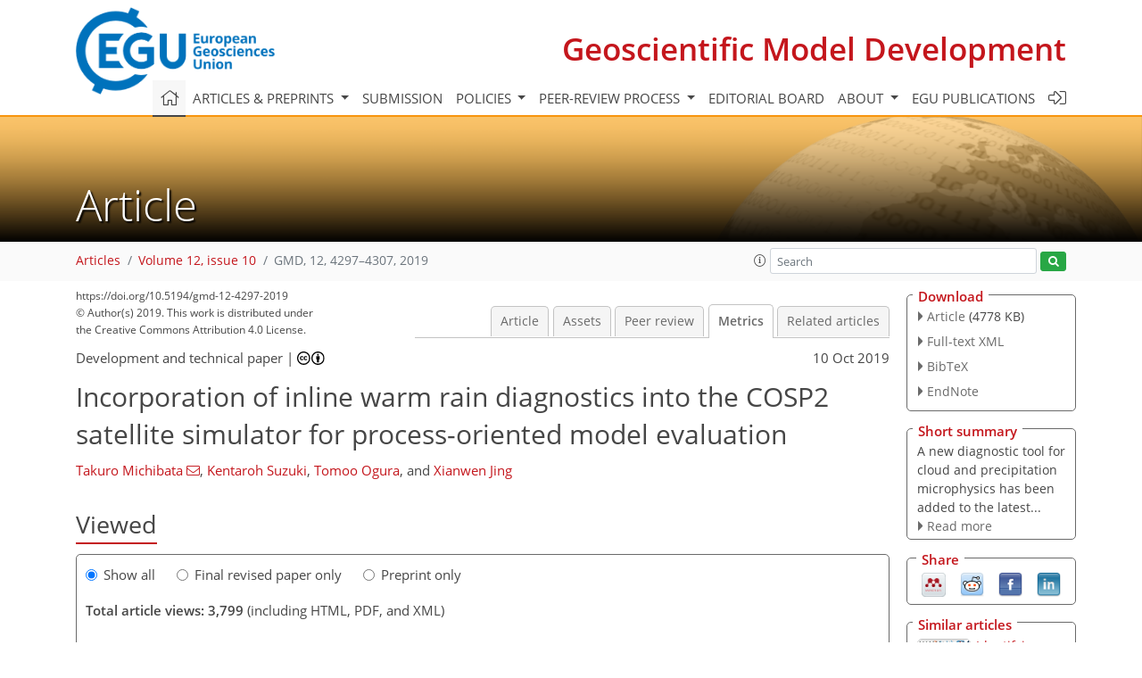

--- FILE ---
content_type: text/html
request_url: https://gmd.copernicus.org/articles/12/4297/2019/gmd-12-4297-2019-metrics.html
body_size: 78019
content:
<!DOCTYPE html PUBLIC "-//W3C//DTD XHTML 1.0 Transitional//EN" "http://www.w3.org/TR/xhtml1/DTD/xhtml1-transitional.dtd">
<!--[if lt IE 7]>      <html xmlns="https://www.w3.org/1999/xhtml" xml:lang="en" lang="en" class="no-js lt-ie9 lt-ie8 lt-ie7 co-ui"> <![endif]-->
											<!--[if IE 7]>         <html  xmlns="https://www.w3.org/1999/xhtml" xml:lang="en" lang="en" class="no-js lt-ie9 lt-ie8 co-ui"> <![endif]-->
											<!--[if IE 8]>         <html xmlns="https://www.w3.org/1999/xhtml" xml:lang="en" lang="en" class="no-js lt-ie9 co-ui"> <![endif]-->
											<!--[if gt IE 8]><!--> <html xmlns="https://www.w3.org/1999/xhtml" xml:lang="en" lang="en" class="no-js co-ui"> <!--<![endif]--> 
											<!-- remove class no-js if js is available --><head>
                                                <!-- BEGIN_HEAD -->
                                                <meta http-equiv="Content-Type" content="text/html; charset=utf-8" />
                                                <meta charset="utf-8" />
                                                <meta name="viewport" content="width=device-width, initial-scale=1" />
                                                
                                                <meta name="theme-color" content="#000000" />
                                                <meta name="application-name" content="1" />
                                                <meta name="msapplication-TileColor" content="#FFFFFF" />
                                            <link rel="preconnect" crossorigin="" href="https://contentmanager.copernicus.org/" /><link rel="icon" size="16x16" href="https://www.geoscientific-model-development.net/favicon_copernicus_16x16_.ico" type="image/x-icon" /><link rel="icon" size="24x24" href="https://www.geoscientific-model-development.net/favicon_copernicus_24x24_.ico" type="image/x-icon" /><link rel="icon" size="32x32" href="https://www.geoscientific-model-development.net/favicon_copernicus_32x32_.ico" type="image/x-icon" /><link rel="icon" size="48x48" href="https://www.geoscientific-model-development.net/favicon_copernicus_48x48_.ico" type="image/x-icon" /><link rel="icon" size="64x64" href="https://www.geoscientific-model-development.net/favicon_copernicus_64x64_.ico" type="image/x-icon" /><link rel="icon" size="228x228" href="https://www.geoscientific-model-development.net/favicon_copernicus_228x228_.png" type="image/png-icon" /><link rel="icon" size="195x195" href="https://www.geoscientific-model-development.net/favicon_copernicus_195x195_.png" type="image/png-icon" /><link rel="icon" size="196x196" href="https://www.geoscientific-model-development.net/favicon_copernicus_196x196_.png" type="image/png-icon" /><link rel="icon" size="128x128" href="https://www.geoscientific-model-development.net/favicon_copernicus_128x128_.png" type="image/png-icon" /><link rel="icon" size="96x96" href="https://www.geoscientific-model-development.net/favicon_copernicus_96x96_.png" type="image/png-icon" /><link rel="apple-touch-icon-precomposed" size="180x180" href="https://www.geoscientific-model-development.net/favicon_copernicus_180x180_.png" type="image/png-icon" /><link rel="apple-touch-icon-precomposed" size="120x120" href="https://www.geoscientific-model-development.net/favicon_copernicus_120x120_.png" type="image/png-icon" /><link rel="apple-touch-icon-precomposed" size="152x152" href="https://www.geoscientific-model-development.net/favicon_copernicus_152x152_.png" type="image/png-icon" /><link rel="apple-touch-icon-precomposed" size="76x76" href="https://www.geoscientific-model-development.net/favicon_copernicus_76x76_.png" type="image/png-icon" /><link rel="apple-touch-icon-precomposed" size="57x57" href="https://www.geoscientific-model-development.net/favicon_copernicus_57x57_.ico" type="image/png-icon" /><link rel="apple-touch-icon-precomposed" size="144x144" href="https://www.geoscientific-model-development.net/favicon_copernicus_144x144_.png" type="image/png-icon" /><script type="text/javascript" src="https://cdn.copernicus.org/libraries/mustache/2.3.0/mustache.min.js"></script><script type="text/javascript" src="https://cdn.copernicus.org/libraries/jquery/1.11.1/jquery.min.js"></script><script type="text/javascript" src="https://cdn.copernicus.org/js/copernicus.min.js"></script><script type="text/javascript" src="https://cdn.copernicus.org/apps/htmlgenerator/js/htmlgenerator-v2.js"></script><script type="text/javascript" src="https://cdn.copernicus.org/libraries/photoswipe/4.1/photoswipe.min.js"></script><script type="text/javascript" src="https://cdn.copernicus.org/libraries/photoswipe/4.1/photoswipe-ui-default.min.js"></script><link rel="stylesheet" type="text/css" media="all" href="https://cdn.copernicus.org/libraries/dszparallexer/dzsparallaxer.css" /><script type="text/javascript" src="https://cdn.copernicus.org/libraries/dszparallexer/dzsparallaxer.js"></script><link rel="stylesheet" type="text/css" media="all" id="hasBootstrap" href="https://cdn.copernicus.org/libraries/bootstrap/current/css/bootstrap.min.css" /><link rel="stylesheet" type="text/css" media="all" href="https://cdn.copernicus.org/libraries/bootstrap/current/css/bootstrap-media.min.css" /><link rel="stylesheet" type="text/css" media="all" href="https://cdn.copernicus.org/libraries/bootstrap/current/css/bootstrap-grid.min.css" /><link rel="stylesheet" type="text/css" media="all" href="https://cdn.copernicus.org/libraries/bootstrap/current/css/bootstrap-reboot.min.css" /><script type="text/javascript" src="https://cdn.copernicus.org/libraries/bootstrap/current/js/popper.js"></script><script type="text/javascript" src="https://cdn.copernicus.org/libraries/bootstrap/current/js/bootstrap.min.js"></script><link rel="preconnect" crossorigin="" href="https://cdn.copernicus.org/" /><link rel="stylesheet" type="text/css" media="all" href="https://cdn.copernicus.org/libraries/unsemantic/unsemantic.min.css" /><link rel="stylesheet" type="text/css" media="all" href="https://cdn.copernicus.org/libraries/photoswipe/4.1/photoswipe.css" /><link rel="stylesheet" type="text/css" media="all" href="https://cdn.copernicus.org/libraries/photoswipe/4.1/dark-icon-skin/dark-icon-skin.css" /><link rel="stylesheet" type="text/css" media="all" href="https://cdn.copernicus.org/css/copernicus-min.css" /><link rel="stylesheet" type="text/css" media="all" href="https://cdn.copernicus.org/css/fontawesome.css" /><link rel="stylesheet" type="text/css" media="all" href="https://cdn.copernicus.org/fonts/FontAwesome/5.11.2_and_4.7.0/css/all.font.css" /><link rel="stylesheet" type="text/css" media="projection, handheld, screen, tty, tv, print" href="https://www.geoscientific-model-development.net/co_cms_font_open_sans_v_15.css" /><link rel="stylesheet" type="text/css" media="projection, handheld, screen, tty, tv, print" href="https://www.geoscientific-model-development.net/template_one_column_base_2023_202301261343_1676458272.css" /><link rel="stylesheet" type="text/css" media="print" href="https://www.geoscientific-model-development.net/template_one_column_base_print_2023_1674737524.css" /><script src="https://www.geoscientific-model-development.net/co_common.js" type="text/javascript">
</script><script src="https://www.geoscientific-model-development.net/co_auth_check.js" type="text/javascript">
</script><script src="https://www.geoscientific-model-development.net/onload_javascript_actions.js" type="text/javascript">
</script><script src="https://www.geoscientific-model-development.net/template-one-column_2023_1674737530.js" type="text/javascript">
</script><!-- END_HEAD --><meta name="global_projectID" content="365" /><meta name="global_pageID" content="1235" /><meta name="global_pageIdentifier" content="home" /><meta name="global_moBaseURL" content="https://meetingorganizer.copernicus.org/" /><meta name="global_projectShortcut" content="GMD" /><meta name="global_projectDomain" content="https://www.geoscientific-model-development.net/" />
<title>GMD - Metrics - Incorporation of inline warm rain diagnostics into the COSP2 satellite simulator for process-oriented model evaluation</title>
<meta name="data-non-mobile-optimized-message" content="" /><script id="networker">
    window.isSafari = /^((?!chrome|android).)*safari/i.test(navigator.userAgent);

    /**
     *
     */
    function createToastsFunctionality() {
        const toastsWrapper = $('<div>')
                .attr('aria-live', 'polite')
                .attr('aria-atomic', 'true')
                .addClass('toasts-notifications-wrapper');
        $('body').append(toastsWrapper);
    }

    function isOS() {
        return [
                    'iPad Simulator',
                    'iPhone Simulator',
                    'iPod Simulator',
                    'iPad',
                    'iPhone',
                    'iPod'
                ].includes(navigator.platform)
                || (navigator.userAgent.includes("Mac") && "ontouchend" in document)
    }

    /**
     *
     * @param notificationContent
     */
    function addToast(notificationContent) {
        const toast = $('<div>').addClass('toast').attr('role', 'alert').attr('aria-live', 'assertive')
                .attr('aria-atomic', 'true').attr('data-autohide', 'false');
        const toastHeader = $('<div>').addClass('toast-header');
        const toastHeaderTitle = $('<strong>').addClass('mr-auto').html(notificationContent.title);
        const toastHeaderCloseButton = $('<button>').addClass('ml-2').addClass('mb-1').addClass('close').attr('type', 'button')
                .attr('data-dismiss', 'toast');
        const toastHeaderCloseIcon = $('<span>').attr('aria-hidden', 'true').html('&times;');

        let url = '';
        if (notificationContent.hasOwnProperty('url')) {
            url = notificationContent.url;
        } else {
            url = 'https://networker.copernicus.org/my-network';
        }
        const toastBody = $('<div>').addClass('toast-body').html('<a target="_blank" href="' + url + '">' + notificationContent.text + '</a>');
        $(toastHeaderCloseButton).append(toastHeaderCloseIcon);
        $(toastHeader).append(toastHeaderTitle);
        $(toastHeader).append(toastHeaderCloseButton);
        $(toast).append(toastHeader);
        $(toast).append(toastBody);

        $('.toasts-notifications-wrapper').append(toast);

        $('.toast').toast('show');
    }

    function coNetworker_sendUsersLocation(location, userHash, publicLabel, projectID, application) {

        if (templateHasBootstrap()) {
            createToastsFunctionality();
        }

        userHash = userHash || 'null';
        location = location || 'c_content_manager::getProjectTemplateMobileOpt';
        publicLabel = publicLabel || '';

        if (publicLabel === ''){
            publicLabel = location;
        }

        if (userHash !== null && userHash.length > 5) {
            try {
                if(typeof window.ws === 'undefined' || window.ws === null || !window.ws) {
                    window.ws = new WebSocket('wss://websockets.copernicus.org:8080');
                } else {
                    window.ws.close(1000);
                    window.ws = new WebSocket('wss://websockets.copernicus.org:8080');
                }
                const data = {
                    'type': 'status',
                    'action': 'start',
                    'data': {
                        'userIdentifier': userHash,
                        'projectID': projectID,
                        'coApp': application,
                        'location': location,
                        'publicLabel': publicLabel
                    }
                };
                if (window.ws === 1) {
                    window.ws.send(JSON.stringify(data));
                } else {
                    window.ws.onopen = function (msg) {
                        window.ws.send(JSON.stringify(data));
                        dispatchEvent(new CustomEvent('loadCommonNetworker'));
                    };

                    window.ws.onmessage = function (event) {
                        try {
                            const data = JSON.parse(event.data);

                            switch (data.type) {
                                case 'notification':
                                    const pushNotificationData = data.data;
                                    if (pushNotificationData.hasOwnProperty('user') && pushNotificationData.user.length > 5 && pushNotificationData.user === userHash) {
                                        window.showPushNotification(pushNotificationData);
                                    }
                                    break;
                            }
                        } catch (e) {
                            console.log(e);
                        }
                    }
                }
            } catch (e) {
                console.error(e);
            }

        }
    }

    window.showPushNotification = function (notificationContent) {
        showMessage(notificationContent);

        function showMessage(notificationContent){
            if (templateHasBootstrap()) {
                showBootstrapModal(notificationContent);
            }
        }

        function showBootstrapModal(notificationContent) {
            const randomId = getRandomInt(100,999);
            let modal = $('<div>').addClass('modal').attr('id', 'modal-notification' + randomId);
            let modalDialog = $('<div>').addClass('modal-dialog');
            let modalContent = $('<div>').addClass('modal-content');
            let modalBody = $('<div>').addClass('modal-body');
            let message = $('<div>').addClass('modal-push-message').html('<h3 class="mb-3">' + notificationContent.title + '</h3><p>' + notificationContent.text + '</p>');
            let buttonsWrapper = $('<div>').addClass('row');
            let buttonsWrapperCol = $('<div>').addClass('col-12').addClass('text-right');
            let buttonCancel = $('<button>').addClass('btn').addClass('btn-danger').addClass('mr-2').html('Cancel')
            let buttonSuccess = $('<button>').addClass('btn').addClass('btn-success').html('OK')

            $(buttonsWrapper).append(buttonsWrapperCol);
            $(buttonsWrapperCol).append(buttonCancel);
            $(buttonsWrapperCol).append(buttonSuccess);
            $(modalBody).append(message).append(buttonsWrapper);
            $(modalContent).append(modalBody);
            $(modalDialog).append(modalContent);
            $(modal).append(modalDialog);

            $(buttonCancel).on('click', (event) => {
                event.preventDefault();
                event.stopPropagation();
                event.stopImmediatePropagation();
                $(modal).modal('hide');
            });

            $(buttonSuccess).on('click', (event) => {
                event.preventDefault();
                event.stopPropagation();
                event.stopImmediatePropagation();
                $(modal).modal('hide');
                handleOnclickNotification(notificationContent);
            });
            $(modal).modal('show');

            setTimeout(() => {
                dispatchEvent(new CustomEvent('modalLoaded', {'detail': 'modal-notification' + randomId}));
            }, 1000);
        }

        window.addEventListener('modalLoaded', function (event) {
            setTimeout(() => {
                $('#' + event.detail).modal('hide');
            }, 9000);
        });

        function handleOnclickNotification(notificationContent) {
            if (notificationContent.hasOwnProperty('withConnect') && notificationContent.withConnect.length > 0) {
                acceptContactRequest(notificationContent);
            }

            if (notificationContent.hasOwnProperty('url')) {
                if (window.isSafari && isOS()) {
                    window.location.href = notificationContent.url;
                } else {
                    window.open(notificationContent.url, '_blank').focus();
                }
            } else {
                if (window.isSafari && isOS()) {
                    window.open('https://networker.copernicus.org/my-network', '_blank');
                } else {
                    window.open('https://networker.copernicus.org/my-network', '_blank').focus();
                }
            }
        }

        /**
         *
         * @param notificationContent
         */
        function acceptContactRequest(notificationContent) {
            const formData = new FormData();
            formData.append('r', notificationContent.userFrom);
            formData.append('a', 'a');

            $.ajax({
                url: 'https://networker.copernicus.org/handle-request-job',
                type: 'POST',
                data: formData,
                processData: false,
                contentType: false,
                xhrFields: {
                    withCredentials: true
                },
                beforeSend: function () {
                    $('.splash').fadeIn();
                    $('.lightbox').fadeIn();
                }
            })
                    .done(function (dataResponse) {
                        const data = JSON.parse(dataResponse);
                        let text = 'Please consider joining the text chat now.';
                        window.sendPushNotification({
                            title: window.userDataCommonNetworker.name + ' aims to chat with you.',
                            text: text,
                            user: data.message.userIdentifier,
                            url: notificationContent.url
                        });
                        $('.splash').fadeOut();
                        $('.lightbox').fadeOut();
                    })
                    .fail(function (error) {
                        $('.splash').fadeOut();
                        $('.lightbox').fadeOut();
                    });
        }
    }


    function templateHasBootstrap() {
        const bootstrap = document.getElementById('hasBootstrap');
        return bootstrap !== null && typeof bootstrap !== 'undefined';
    }

        coNetworker_sendUsersLocation();
    dispatchEvent(new CustomEvent('loadCommonNetworker'));

    function getRandomInt(min, max) {
        min = Math.ceil(min);
        max = Math.floor(max);
        return Math.floor(Math.random() * (max - min + 1)) + min;
    }
</script>

		<link rel="stylesheet" type="text/css" href="https://cdn.copernicus.org/libraries/photoswipe/4.1/dark-icon-skin/dark-icon-skin.css">
    <base href="/">

<link rel="stylesheet" type="text/css" href="https://cdn.copernicus.org/libraries/unsemantic/unsemantic.min.css">
<link rel="stylesheet" type="text/css" href="https://cdn.copernicus.org/libraries/jquery/1.11.1/ui/jquery-ui.min.css">
<link rel="stylesheet" type="text/css" href="https://cdn.copernicus.org/libraries/jquery/1.11.1/ui/jquery-ui-slider-pips.css">
<link rel="stylesheet" type="text/css" href="https://cdn.copernicus.org/libraries/photoswipe/4.1/photoswipe.css">
<link rel="stylesheet" type="text/css" href="https://cdn.copernicus.org/apps/htmlgenerator/css/htmlgenerator.css?v=1">
<meta name="citation_fulltext_world_readable" content="">
<meta name="citation_publisher" content="Copernicus GmbH"/>
<meta name="citation_title" content="Incorporation of inline warm rain diagnostics into the COSP2 satellite simulator for process-oriented model evaluation"/>
<meta name="citation_abstract" content="&lt;p&gt;&lt;strong class=&quot;journal-contentHeaderColor&quot;&gt;Abstract.&lt;/strong&gt; The Cloud Feedback Model Intercomparison Project Observational Simulator Package (COSP) is used to diagnose model performance and physical processes via an apple-to-apple comparison to satellite measurements. Although the COSP provides useful information about clouds and their climatic impact, outputs that have a subcolumn dimension require large amounts of data. This can cause a bottleneck when conducting sets of sensitivity experiments or multiple model intercomparisons. Here, we incorporate two diagnostics for warm rain microphysical processes into the latest version of the simulator (COSP2). The first one is the occurrence frequency of warm rain regimes (i.e., non-precipitating, drizzling, and precipitating) classified according to CloudSat radar reflectivity, putting the warm rain process diagnostics into the context of the geographical distributions of precipitation. The second diagnostic is the probability density function of radar reflectivity profiles normalized by the in-cloud optical depth, the so-called contoured frequency by optical depth diagram (CFODD), which illustrates how the warm rain processes occur in the vertical dimension using statistics constructed from CloudSat and MODIS simulators. The new diagnostics are designed to produce statistics online along with subcolumn information during the COSP execution, eliminating the need to output subcolumn variables. Users can also readily conduct regional analysis tailored to their particular research interest (e.g., land–ocean differences) using an auxiliary post-process package after the COSP calculation. The inline diagnostics are applied to the MIROC6 general circulation model (GCM) to demonstrate how known biases common among multiple GCMs relative to satellite observations are revealed. The inline multi-sensor diagnostics are intended to serve as a tool that facilitates process-oriented model evaluations in a manner that reduces the burden on modelers for their diagnostics effort.&lt;/p&gt;"/>
    <meta name="citation_publication_date" content="2019/10/10"/>
    <meta name="citation_online_date" content="2019/10/10"/>
<meta name="citation_journal_title" content="Geoscientific Model Development"/>
    <meta name="citation_volume" content="12"/>
    <meta name="citation_issue" content="10"/>
    <meta name="citation_issn" content="1991-959X"/>
<meta name="citation_doi" content="10.5194/gmd-12-4297-2019"/>
<meta name="citation_firstpage" content="4297"/>
<meta name="citation_lastpage" content="4307"/>
    <meta name="citation_author" content="Michibata, Takuro"/>
        <meta name="citation_author_institution" content="Research Institute for Applied Mechanics, Kyushu University, Fukuoka, Japan"/>
        <meta name="citation_author_orcid" content="0000-0002-1491-0297">
        <meta name="citation_author_email" content="michibata@riam.kyushu-u.ac.jp">
    <meta name="citation_author" content="Suzuki, Kentaroh"/>
        <meta name="citation_author_institution" content="Atmosphere and Ocean Research Institute, University of Tokyo, Chiba, Japan"/>
        <meta name="citation_author_orcid" content="0000-0001-5315-2452">
    <meta name="citation_author" content="Ogura, Tomoo"/>
        <meta name="citation_author_institution" content="Center for Global Environmental Research, National Institute for Environmental Studies, Ibaraki, Japan"/>
    <meta name="citation_author" content="Jing, Xianwen"/>
        <meta name="citation_author_institution" content="Atmosphere and Ocean Research Institute, University of Tokyo, Chiba, Japan"/>
        <meta name="citation_author_institution" content="now at: Department of Climate and Space Sciences and Engineering, University of Michigan, Ann Arbor, Michigan, USA"/>

    <meta name="citation_reference" content="Bai, H., Gong, C., Wang, M., Zhang, Z., and L'Ecuyer, T.: Estimating precipitation susceptibility in warm marine clouds using multi-sensor aerosol and cloud products from A-Train satellites, Atmos. Chem. Phys., 18, 1763–1783, https://doi.org/10.5194/acp-18-1763-2018, 2018. a">
    <meta name="citation_reference" content="Beheng, K. D.: A parameterization of warm cloud microphysical conversion
processes, Atmos. Res., 33, 193–206, 1994. a">
    <meta name="citation_reference" content="Berry, E. X.: Modification of the Warm Rain Process, in: Proc. First Conf. on
Weather Modification, Albany, NY, Amer. Meteor. Soc, paper
presented at 1st National Conf. on Weather Modification, 28 April–1 May,
81–85, 1968. a, b">
    <meta name="citation_reference" content="Bodas-Salcedo, A., Webb, M. J., Bony, S., Chepfer, H., Dufresne, J.-L., Klein,
S. A., Zhang, Y., Marchand, R., Haynes, J. M., Pincus, R., and John, V. O.:
COSP: Satellite simulation software for model assessment, B.
Am. Meteorol. Soc., 92, 1023–1043,
https://doi.org/10.1175/2011BAMS2856.1, 2011. a, b">
    <meta name="citation_reference" content="Boucher, O., Randall, D., Artaxo, P., Bretherton, C., Feingold, G., Forster,
P., Kerminen, V.-M., Kondo, Y., Liao, H., Lohmann, U., Rasch, P., Satheesh,
S. K., Sherwood, S., Stevens, B., and Zhang, X. Y.: Clouds and aerosols,
Cambridge University Press, Cambridge, UK,
571–657, https://doi.org/10.1017/CBO9781107415324.016, 2013. a">
    <meta name="citation_reference" content="Brenguier, J.-L., Pawlowska, H., Schüller, L., Preusker, R., Fischer, J.,
and Fouquart, Y.: Radiative Properties of Boundary Layer Clouds: Droplet
Effective Radius versus Number Concentration, J. Atmos.
Sci., 57, 803–821,
https://doi.org/10.1175/1520-0469(2000)057&amp;lt;0803:RPOBLC&amp;gt;2.0.CO;2, 2000. a">
    <meta name="citation_reference" content="Bretherton, C. S.: Insights into low-latitude cloud feedbacks from
high-resolution models, Philos. T. Roy. Soc. A, 373, 20140415,
https://doi.org/10.1098/rsta.2014.0415, 2015. a">
    <meta name="citation_reference" content="Cesana, G. and Chepfer, H.: How well do climate models simulate cloud vertical
structure? A comparison between CALIPSO-GOCCP satellite observations and
CMIP5 models, Geophys. Res. Lett., 39, 1–6,
https://doi.org/10.1029/2012GL053153, 2012. a">
    <meta name="citation_reference" content="Chen, J., Liu, Y., Zhang, M., and Peng, Y.: New understanding and
quantification of the regime dependence of aerosol-cloud interaction for
studying aerosol indirect effects, Geophys. Res. Lett., 43,
1780–1787, https://doi.org/10.1002/2016GL067683, 2016. a">
    <meta name="citation_reference" content="Chen, J., Liu, Y., Zhang, M., and Peng, Y.: Height Dependency of Aerosol-Cloud
Interaction Regimes, J. Geophys. Res.-Atmos., 123,
491–506, https://doi.org/10.1002/2017JD027431, 2018. a">
    <meta name="citation_reference" content="Chen, Y.-C., Christensen, M. W., Stephens, G. L., and Seinfeld, J. H.:
Satellite-based estimate of global aerosol-cloud radiative forcing by marine
warm clouds, Nat. Geosci., 7, 643–646, https://doi.org/10.1038/ngeo2214, 2014. a">
    <meta name="citation_reference" content="Chepfer, H., Bony, S., Winker, D., Chiriaco, M., Dufresne, J. L., and
Sèze, G.: Use of CALIPSO lidar observations to evaluate the cloudiness
simulated by a climate model, Geophys. Res. Lett., 35, L15704,
https://doi.org/10.1029/2008GL034207, 2008. a">
    <meta name="citation_reference" content="Chikira, M. and Sugiyama, M.: A cumulus parameterization with state-dependent
entrainment rate. Part I: Description and sensitivity to temperature and
humidity profiles, J. Atmos. Sci., 67, 2171–2193,
https://doi.org/10.1175/2010JAS3316.1, 2010. a">
    <meta name="citation_reference" content="Christensen, M. W., Chen, Y. C., and Stephens, G. L.: Aerosol indirect effect
dictated by liquid clouds, J. Geophys. Res., 121,
14636–14650, https://doi.org/10.1002/2016JD025245, 2016. a">
    <meta name="citation_reference" content="Eyring, V., Bony, S., Meehl, G. A., Senior, C. A., Stevens, B., Stouffer, R. J., and Taylor, K. E.: Overview of the Coupled Model Intercomparison Project Phase 6 (CMIP6) experimental design and organization, Geosci. Model Dev., 9, 1937–1958, https://doi.org/10.5194/gmd-9-1937-2016, 2016. a">
    <meta name="citation_reference" content="Gettelman, A. and Sherwood, S. C.: Processes Responsible for Cloud Feedback,
Current Climate Change Reports, 179–189,
https://doi.org/10.1007/s40641-016-0052-8, 2016. a">
    <meta name="citation_reference" content="Gryspeerdt, E. and Stier, P.: Regime-based analysis of aerosol-cloud
interactions, Geophys. Res. Lett., 39, L21802,
https://doi.org/10.1029/2012GL053221, 2012. a">
    <meta name="citation_reference" content="Haynes, J. M., Marchand, R. T., Luo, Z., Bodas-Salcedo, A., and Stephens,
G. L.: A multipurpose radar simulation package: QuickBeam, B.
Am. Meteorol. Soc., 88, 1723–1727,
https://doi.org/10.1175/BAMS-88-11-1723, 2007. a">
    <meta name="citation_reference" content="Haynes, J. M., L'Ecuyer, T. S., Stephens, G. L., Miller, S. D., Mitrescu, C.,
Wood, N. B., and Tanelli, S.: Rainfall retrieval over the ocean with
spaceborne W-band radar, J. Geophys. Res.-Atmos., 114,
D00A22, https://doi.org/10.1029/2008JD009973, 2009. a, b">
    <meta name="citation_reference" content="Huang, L., Jiang, J. H., Wang, Z., Su, H., Deng, M., and Massie, S.:
Climatology of cloud water content associated with different cloud types
observed by A-Train satellites, J. Geophys. Res.-Atmos., 120, 4196–4212, https://doi.org/10.1002/2014JD022779, 2015. a">
    <meta name="citation_reference" content="Jing, X., Suzuki, K., Guo, H., Goto, D., Ogura, T., Koshiro, T., and
Mülmenstädt, J.: A Multimodel Study on Warm Precipitation Biases
in Global Models Compared to Satellite Observations, J. Geophys.
Res.-Atmos., 122, 11806–11824, https://doi.org/10.1002/2017JD027310, 2017. a">
    <meta name="citation_reference" content="Jing, X., Suzuki, K., and Michibata, T.: The Key Role of Warm Rain
Parameterization in Determining the Aerosol Indirect Effect in a Global
Climate Model, J. Climate, 32, 4409–4430,
https://doi.org/10.1175/jcli-d-18-0789.1, 2019. a">
    <meta name="citation_reference" content="Kay, J. E., L'Ecuyer, T., Pendergrass, A., Chepfer, H., Guzman, R., and
Yettella, V.: Scale-Aware and Definition-Aware Evaluation of Modeled
Near-Surface Precipitation Frequency Using CloudSat Observations, J.
Geophys. Res.-Atmos., 123, 4294–4309, https://doi.org/10.1002/2017JD028213, 2018. a, b, c, d, e">
    <meta name="citation_reference" content="Khairoutdinov, M. and Kogan, Y.: A new cloud physics parameterization in a
large-eddy simulation model of marine stratocumulus, Mon. Weather
Rev., 128, 229–243, 2000. a">
    <meta name="citation_reference" content="Kikuchi, M., Okamoto, H., Sato, K., Suzuki, K., Cesana, G., Hagihara, Y.,
Takahashi, N., Hayasaka, T., and Oki, R.: Development of Algorithm for
Discriminating Hydrometeor Particle Types with a Synergistic Use of CloudSat
and CALIPSO, J. Geophys. Res.-Atmos., 122,
11022–11044, https://doi.org/10.1002/2017JD027113, 2017. a">
    <meta name="citation_reference" content="Klein, S. A. and Jakob, C.: Validation and sensitivities of frontal clouds
simulated by the ECMWF model, Mon. Weather Rev., 127, 2514–2531,
https://doi.org/10.1175/1520-0493(1999)127&amp;lt;2514:vasofc&amp;gt;2.0.co;2, 1999. a">
    <meta name="citation_reference" content="Konsta, D., Dufresne, J. L., Chepfer, H., Idelkadi, A., and Cesana, G.: Use of A-train satellite observations (CALIPSO–PARASOL) to evaluate tropical
cloud properties in the LMDZ5 GCM, Clim. Dynam., 47, 1263–1284,
https://doi.org/10.1007/s00382-015-2900-y, 2016. a, b">
    <meta name="citation_reference" content="Kubar, T. L., Hartmann, D. L., and Wood, R.: Understanding the Importance of
Microphysics and Macrophysics for Warm Rain in Marine Low Clouds. Part I:
Satellite Observations, J. Atmos. Sci., 66, 2953–2972,
https://doi.org/10.1175/2009JAS3071.1, 2009. a">
    <meta name="citation_reference" content="Lebsock, M. D., Stephens, G. L., and Kummerow, C.: Multisensor satellite
observations of aerosol effects on warm clouds, J. Geophys. Res., 113, D15205, https://doi.org/10.1029/2008JD009876, 2008. a">
    <meta name="citation_reference" content="L'Ecuyer, T. S. and Jiang, J. H.: Touring the atmosphere aboard the A-Train,
Phys. Today, 63, 36–41, https://doi.org/10.1063/1.3653856, 2010. a">
    <meta name="citation_reference" content="L'Ecuyer, T. S., Beaudoing, H. K., Rodell, M., Olson, W., Lin, B., Kato, S.,
Clayson, C. A., Wood, E., Sheffield, J., Adler, R., Huffman, G., Bosilovich,
M., Gu, G., Robertson, F., Houser, P. R., Chambers, D., Famiglietti, J. S.,
Fetzer, E., Liu, W. T., Gao, X., Schlosser, C. A., Clark, E., Lettenmaier,
D. P., and Hilburn, K.: The observed state of the energy budget in the early
21st century, J. Climate, 28, 8319–8346,
https://doi.org/10.1175/JCLI-D-14-00556.1, 2015. a">
    <meta name="citation_reference" content="Leon, D. C., Wang, Z., and Liu, D.: Climatology of drizzle in marine boundary
layer clouds based on 1 year of data from CloudSat and Cloud-Aerosol Lidar
and Infrared Pathfinder Satellite Observations (CALIPSO), J. Geophys. Res., 113, D00A14, https://doi.org/10.1029/2008JD009835, 2008. a">
    <meta name="citation_reference" content="Ma, P. L., Rasch, P. J., Chepfer, H., Winker, D. M., and Ghan, S. J.:
Observational constraint on cloud susceptibility weakened by aerosol
retrieval limitations, Nat. Commun., 9, 2640,
https://doi.org/10.1038/s41467-018-05028-4, 2018. a">
    <meta name="citation_reference" content="Mace, G. G., Marchand, R., Zhang, Q., and Stephens, G.: Global hydrometeor
occurrence as observed by CloudSat: Initial observations from summer 2006,
Geophys. Res. Lett., 34, L09808, https://doi.org/10.1029/2006GL029017, 2007. a">
    <meta name="citation_reference" content="Maloney, E. D., Gettelman, A., Ming, Y., Neelin, J. D., Barrie, D., Mariotti,
A., Chen, C.-C., Coleman, D. R. B., Kuo, Y.-H., Singh, B., Annamalai, H.,
Berg, A., Booth, J. F., Camargo, S. J., Dai, A., Gonzalez, A., Hafner, J.,
Jiang, X., Jing, X., Kim, D., Kumar, A., Moon, Y., Naud, C. M., Sobel, A. H.,
Suzuki, K., Wang, F., Wang, J., Wing, A. A., Xu, X., and Zhao, M.:
Process-Oriented Evaluation of Climate and Weather Forecasting Models,
B. Am. Meteorol. Soc., 100, 1665–1686,
https://doi.org/10.1175/bams-d-18-0042.1, 2019. a">
    <meta name="citation_reference" content="Marchand, R. and Ackerman, T.: An analysis of cloud cover in multiscale
modeling framework global climate model simulations using 4 and 1 km
horizontal grids, J. Geophys. Res.-Atmos., 115,
D16207, https://doi.org/10.1029/2009JD013423, 2010. a">
    <meta name="citation_reference" content="Marchand, R., Mace, G. G., Ackerman, T., and Stephens, G.: Hydrometeor
detection using CloudSat – An Earth-orbiting 94-GHz cloud radar, J.
Atmos. Ocean. Tech., 25, 519–533,
https://doi.org/10.1175/2007JTECHA1006.1, 2008. a">
    <meta name="citation_reference" content="Marchand, R., Haynes, J., Mace, G. G., Ackerman, T., and Stephens, G.: A
comparison of simulated cloud radar output from the multiscale modeling
framework global climate model with CloudSat cloud radar observations,
J. Geophys. Res., 114, D00A20, https://doi.org/10.1029/2008JD009790, 2009. a">
    <meta name="citation_reference" content="Masunaga, H., Matsui, T., Tao, W.-K., Hou, A. Y., Kummerow, C. D., Nakajima,
T., Bauer, P., Olson, W. S., Sekiguchi, M., and Nakajima, T. Y.: Satellite
Data Simulator Unit A multisensor, multispectral Satellite Simulator
Package, B. Am. Meteorol. Soc., 91, 1625–1632,
https://doi.org/10.1175/2010BAMS2809.1, 2010. a">
    <meta name="citation_reference" content="Matus, A. V. and L'Ecuyer, T. S.: The role of cloud phase in Earth's radiation
budget, J. Geophys. Res.-Atmos., 122, 1–20,
https://doi.org/10.1002/2016JD025951, 2017. a">
    <meta name="citation_reference" content="Medeiros, B. and Stevens, B.: Revealing differences in GCM representations of
low clouds, Clim. Dynam., 36, 385–399, https://doi.org/10.1007/s00382-009-0694-5,
2011. a">
    <meta name="citation_reference" content="Michibata, T. and Takemura, T.: Evaluation of autoconversion schemes in a
single model framework with satellite observations, J. Geophys. Res., 120, 9570–9590, https://doi.org/10.1002/2015JD023818, 2015. a">
    <meta name="citation_reference" content="Michibata, T., Kawamoto, K., and Takemura, T.: The effects of aerosols on water cloud microphysics and macrophysics based on satellite-retrieved data over East Asia and the North Pacific, Atmos. Chem. Phys., 14, 11935–11948, https://doi.org/10.5194/acp-14-11935-2014, 2014. a, b, c">
    <meta name="citation_reference" content="Michibata, T., Suzuki, K., Sato, Y., and Takemura, T.: The source of discrepancies in aerosol–cloud–precipitation interactions between GCM and A-Train retrievals, Atmos. Chem. Phys., 16, 15413–15424, https://doi.org/10.5194/acp-16-15413-2016, 2016. a, b, c, d">
    <meta name="citation_reference" content="Michibata, T., Suzuki, K., Sekiguchi, M., and Takemura, T.: Prognostic
precipitation in the MIROC6-SPRINTARS GCM: Description and evaluation against
satellite observations, J. Adv. Model. Earth Sy., 11,
839–860, https://doi.org/10.1029/2018MS001596, 2019a. a">
    <meta name="citation_reference" content="Michibata, T., Suzuki, K., Ogura, T., and Jing, X.: Scripts for the publication “Incorporation of inline warm rain diagnostics into the COSP2 satellite simulator for process-oriented model evaluation” (Version 1.0.0), Zenodo, https://doi.org/10.5281/zenodo.1442468, 2019b. a, b">
    <meta name="citation_reference" content="Michibata, T., Suzuki, K., Ogura, T., and Jing, X.: Data for the publication “Incorporation of inline warm rain diagnostics into the COSP2 satellite simulator for process-oriented model evaluation” (Version 1.0.0), Zenodo, https://doi.org/10.5281/zenodo.3370823, 2019c. a, b">
    <meta name="citation_reference" content="Mülmenstädt, J. and Feingold, G.: The Radiative Forcing of
Aerosol–Cloud Interactions in Liquid Clouds: Wrestling and Embracing
Uncertainty, Current Climate Change Reports, 4, 23–40,
https://doi.org/10.1007/s40641-018-0089-y, 2018. a">
    <meta name="citation_reference" content="Mülmenstädt, J., Sourdeval, O., Delanoë, J., and Quaas, J.:
Frequency of occurrence of rain from liquid-, mixed-, and ice-phase clouds
derived from A-Train satellite retrievals, Geophys. Res. Lett., 42,
6502–6509, https://doi.org/10.1002/2015GL064604, 2015. a">
    <meta name="citation_reference" content="Myhre, G., Shindell, D., Bréon, F.-M., Collins, W., Fuglestvedt, J., Huang,
J., Koch, D., Lamarque, J.-F., Lee, D., Mendoza, B., Nakajima, T., Robock,
A., Stephens, G., Takemura, T., and Zhang, H.: Anthropogenic and natural
radiative forcing, Cambridge University Press, Cambridge, UK,
659–740, https://doi.org/10.1017/CBO9781107415324.018, 2013. a">
    <meta name="citation_reference" content="Nakajima, T. Y., Suzuki, K., and Stephens, G. L.: Droplet Growth in Warm Water
Clouds Observed by the A-Train. Part II: A Multisensor View, J.
Atmos. Sci., 67, 1897–1907, https://doi.org/10.1175/2010JAS3276.1, 2010. a, b">
    <meta name="citation_reference" content="Nam, C. C. W., Johannes Quaas, Neggers, R., Drian, C. S.-L., and Isotta, F.:
Evaluation of boundary layer cloud parameterizations in the ECHAM5 general
circulationmodel using CALIPSO and CloudSat satellite data, J.
Adv. Model. Earth Sy., 6, 300–314,
https://doi.org/10.1002/2013MS000277, 2014. a">
    <meta name="citation_reference" content="Park, S. and Bretherton, C. S.: The University of Washington shallow
convection and moist turbulence schemes and their impact on climate
simulations with the community atmosphere model, J. Climate, 22,
3449–3469, https://doi.org/10.1175/2008JCLI2557.1, 2009. a">
    <meta name="citation_reference" content="Partain, P.: Cloudsat ECMWF-AUX auxiliary data process description and
interface control document, Cooperative Institute for Research in the
Atmosphere, Colorado State University, p. 10, 2007. a">
    <meta name="citation_reference" content="Patel, P. N., Gautam, R., Michibata, T., and Gadhavi, H.: Strengthened Indian
summer monsoon precipitation susceptibility linked to dust‐induced ice
cloud modification, Geophys. Res. Lett., 46, 8431–8441,
https://doi.org/10.1029/2018GL081634, 2019. a">
    <meta name="citation_reference" content="Pincus, R., Platnick, S., Ackerman, S. A., Hemler, R. S., and Patrick
Hofmann, R. J.: Reconciling simulated and observed views of clouds: MODIS,
ISCCP, and the limits of instrument simulators, J. Climate, 25,
4699–4720, https://doi.org/10.1175/JCLI-D-11-00267.1, 2012. a">
    <meta name="citation_reference" content="Polonsky, I. N.: Level 2 cloud optical depth product process description and
interface control document, Cooperative Institute for Research in the
Atmosphere, Colorado State University, p. 21, 2008. a">
    <meta name="citation_reference" content="Quaas, J.: Approaches to Observe Anthropogenic Aerosol-Cloud Interactions,
Current Climate Change Reports, 1, 297–304, https://doi.org/10.1007/s40641-015-0028-0,
2015. a">
    <meta name="citation_reference" content="Rosenfeld, D., Wang, H., and Rasch, P. J.: The roles of cloud drop effective
radius and LWP in determining rain properties in marine stratocumulus,
Geophys. Res. Lett., 39, L13801, https://doi.org/10.1029/2012GL052028, 2012. a">
    <meta name="citation_reference" content="Rosenfeld, D., Zhu, Y., Minghuai, W., Zheng, Y., Goren, T., and Yu, S.:
Aerosol-driven droplet concentrations dominate converage and water of
oceanic low level clouds, Science, 363, AAV0566,
https://doi.org/10.1126/SCIENCE.AAV0566, 2019. a">
    <meta name="citation_reference" content="Smalley, M., L'Ecuyer, T., Lebsock, M., and Haynes, J.: A Comparison of
Precipitation Occurrence from the NCEP Stage IV QPE Product and the CloudSat
Cloud Profiling Radar, J. Hydrometeorol., 15, 444–458,
https://doi.org/10.1175/JHM-D-13-048.1, 2014. a">
    <meta name="citation_reference" content="Sorooshian, A., Feingold, G., Lebsock, M. D., Jiang, H., and Stephens, G. L.:
On the precipitation susceptibility of clouds to aerosol perturbations,
Geophys. Res. Lett., 36, L13803, https://doi.org/10.1029/2009GL038993, 2009. a">
    <meta name="citation_reference" content="Sorooshian, A., Wang, Z., Feingold, G., and L'Ecuyer, T. S.: A satellite
perspective on cloud water to rain water conversion rates and relationships
with environmental conditions, J. Geophys. Res.-Atmos.,
118, 6643–6650, https://doi.org/10.1002/jgrd.50523, 2013. a">
    <meta name="citation_reference" content="Stephens, G., Winker, D., Pelon, J., Trepte, C., Vane, D., Yuhas, C., L'Ecuyer,
T., and Lebsock, M.: CloudSat and CALIPSO within the A-Train: Ten years of
actively observing the Earth system, B. Am. Meteorol.
Soc., 99, 569–581, https://doi.org/10.1175/BAMS-D-16-0324.1, 2018. a">
    <meta name="citation_reference" content="Stephens, G. L. and Haynes, J. M.: Near global observations of the warm rain
coalescence process, Geophys. Res. Lett., 34, L20805,
https://doi.org/10.1029/2007GL030259, 2007. a">
    <meta name="citation_reference" content="Stephens, G. L., Vane, D. G., Boain, R. J., Mace, G. G., Sassen, K., Wang, Z.,
Illingworth, A. J., O'Connor, E. J., Rossow, W. B., Durden, S. L., Miller,
S. D., Austin, R. T., Benedetti, A., Mitrescu, C., and Team, T. C. S.: The
Cloudsat mission and the A-Train, B. Am. Meteorol.
Soc., 83, 1771–1790, https://doi.org/10.1175/BAMS-83-12-1771, 2002. a">
    <meta name="citation_reference" content="Stephens, G. L., Vane, D. G., Tanelli, S., Im, E., Durden, S., Rokey, M.,
Reinke, D., Partain, P., Mace, G. G., Austin, R., L'Ecuyer, T., Haynes, J.,
Lebsock, M., Suzuki, K., Waliser, D., Wu, D., Kay, J., Gettelman, A., Wang,
Z., and Marchand, R.: CloudSat mission: Performance and early science after
the first year of operation, J. Geophys. Res.-Atmos.,
113, D00A18, https://doi.org/10.1029/2008JD009982, 2008. a">
    <meta name="citation_reference" content="Suzuki, K., Nakajima, T. Y., and Stephens, G. L.: Particle Growth and Drop
Collection Efficiency of Warm Clouds as Inferred from Joint CloudSat and
MODIS Observations, J. Atmos. Sci., 67, 3019–3032,
https://doi.org/10.1175/2010JAS3463.1, 2010. a, b">
    <meta name="citation_reference" content="Suzuki, K., Stephens, G. L., van den Heever, S. C., and Nakajima, T. Y.:
Diagnosis of the Warm Rain Process in Cloud-Resolving Models Using Joint
CloudSat and MODIS Observations, J. Atmos. Sci., 68,
2655–2670, https://doi.org/10.1175/JAS-D-10-05026.1, 2011. a">
    <meta name="citation_reference" content="Suzuki, K., Stephens, G. L., and Lebsock, M. D.: Aerosol effect on the warm
rain formation process: Satellite observations and modeling, J. Geophys. Res., 118, 170–184, https://doi.org/10.1002/jgrd.50043, 2013. a, b, c">
    <meta name="citation_reference" content="Suzuki, K., Stephens, G., Bodas-Salcedo, A., Wang, M., Golaz, J.-C., Yokohata,
T., and Koshiro, T.: Evaluation of the Warm Rain Formation Process in Global
Models with Satellite Observations, J. Atmos. Sci., 72,
3996–4014, https://doi.org/10.1175/JAS-D-14-0265.1, 2015. a, b">
    <meta name="citation_reference" content="Swales, D. J., Pincus, R., and Bodas-Salcedo, A.: The Cloud Feedback Model Intercomparison Project Observational Simulator Package: Version 2, Geosci. Model Dev., 11, 77–81, https://doi.org/10.5194/gmd-11-77-2018, 2018. a, b, c, d">
    <meta name="citation_reference" content="Szczodrak, M., Austin, P. H., and Krummel, P. B.: Variability of Optical Depth
and Effective Radius in Marine Stratocumulus Clouds, J.
Atmos. Sci., 58, 2912–2926,
https://doi.org/10.1175/1520-0469(2001)058&amp;lt;2912:VOODAE&amp;gt;2.0.CO;2, 2001. a">
    <meta name="citation_reference" content="Takahashi, H., Lebsock, M., Suzuki, K., Stephens, G., and Wang, M.: An
investigation of microphysics and subgrid-scale variability in warm-rain
clouds using the A-Train observations and a multiscale modeling framework,
J. Geophys. Res.-Atmos., 122, 7493–7504,
https://doi.org/10.1002/2016JD026404, 2017a. a">
    <meta name="citation_reference" content="Takahashi, H., Suzuki, K., and Stephens, G.: Land–ocean differences in the
warm-rain formation process in satellite and ground-based observations and
model simulations, Q. J. Roy. Meteorol. Soc.,
143, 1804–1815, https://doi.org/10.1002/qj.3042, 2017b. a">
    <meta name="citation_reference" content="Tatebe, H., Ogura, T., Nitta, T., Komuro, Y., Ogochi, K., Takemura, T., Sudo, K., Sekiguchi, M., Abe, M., Saito, F., Chikira, M., Watanabe, S., Mori, M., Hirota, N., Kawatani, Y., Mochizuki, T., Yoshimura, K., Takata, K., O'ishi, R., Yamazaki, D., Suzuki, T., Kurogi, M., Kataoka, T., Watanabe, M., and Kimoto, M.: Description and basic evaluation of simulated mean state, internal variability, and climate sensitivity in MIROC6, Geosci. Model Dev., 12, 2727–2765, https://doi.org/10.5194/gmd-12-2727-2019, 2019. a">
    <meta name="citation_reference" content="Terai, C. R., Wood, R., and Kubar, T. L.: Satellite estimates of precipitation
susceptibility in low-level marine stratiform clouds, J. Geophys.
Res., 120, 8878–8889, https://doi.org/10.1002/2015JD023319, 2015. a">
    <meta name="citation_reference" content="Thayer-Calder, K., Gettelman, A., Craig, C., Goldhaber, S., Bogenschutz, P. A., Chen, C.-C., Morrison, H., Höft, J., Raut, E., Griffin, B. M., Weber, J. K., Larson, V. E., Wyant, M. C., Wang, M., Guo, Z., and Ghan, S. J.: A unified parameterization of clouds and turbulence using CLUBB and subcolumns in the Community Atmosphere Model, Geosci. Model Dev., 8, 3801–3821, https://doi.org/10.5194/gmd-8-3801-2015, 2015. a">
    <meta name="citation_reference" content="Tsushima, Y., Brient, F., Klein, S. A., Konsta, D., Nam, C. C., Qu, X., Williams, K. D., Sherwood, S. C., Suzuki, K., and Zelinka, M. D.: The Cloud Feedback Model Intercomparison Project (CFMIP) Diagnostic Codes Catalogue – metrics, diagnostics and methodologies to evaluate, understand and improve the representation of clouds and cloud feedbacks in climate models, Geosci. Model Dev., 10, 4285–4305, https://doi.org/10.5194/gmd-10-4285-2017, 2017. a, b">
    <meta name="citation_reference" content="Turner, S., Brenguier, J.-L., and Lac, C.: A subgrid parameterization scheme for precipitation, Geosci. Model Dev., 5, 499–521, https://doi.org/10.5194/gmd-5-499-2012, 2012.
 a">
    <meta name="citation_reference" content="Wang, M., Ghan, S., Liu, X., L'Ecuyer, T. S., Zhang, K., Morrison, H.,
Ovchinnikov, M., Easter, R., Marchand, R., Chand, D., Qian, Y., and Penner,
J. E.: Constraining cloud lifetime effects of aerosols using A-Train
satellite observations, Geophys. Res. Lett., 39, L15709,
https://doi.org/10.1029/2012GL052204, 2012. a">
    <meta name="citation_reference" content="Watanabe, M., Emori, S., Satoh, M., and Miura, H.: A PDF-based hybrid
prognostic cloud scheme for general circulation models, Clim. Dynam.,
33, 795–816, https://doi.org/10.1007/s00382-008-0489-0, 2009. a">
    <meta name="citation_reference" content="Webb, M., Senior, C., Bony, S., and Morcrette, J.-J.: Combining ERBE and ISCCP
data to assess clouds in the Hadley Centre, ECMWF and LMD atmospheric climate
models, Clim. Dynam., 17, 905–922, https://doi.org/10.1007/s003820100157, 2001. a">
    <meta name="citation_reference" content="Webb, M. J., Andrews, T., Bodas-Salcedo, A., Bony, S., Bretherton, C. S., Chadwick, R., Chepfer, H., Douville, H., Good, P., Kay, J. E., Klein, S. A., Marchand, R., Medeiros, B., Siebesma, A. P., Skinner, C. B., Stevens, B., Tselioudis, G., Tsushima, Y., and Watanabe, M.: The Cloud Feedback Model Intercomparison Project (CFMIP) contribution to CMIP6, Geosci. Model Dev., 10, 359–384, https://doi.org/10.5194/gmd-10-359-2017, 2017. a, b">
    <meta name="citation_reference" content="Wood, R.: Drizzle in stratiform boundary layer clouds. Part II: Microphysical
aspects., J. Atmos. Sci., 62, 3034–3050, 2005. a">
    <meta name="citation_reference" content="Wood, R., Kubar, T. L., and Hartmann, D. L.: Understanding the importance of
microphysics and macrophysics for warm rain in marine low clouds. Part II:
Heuristic models of rain formation, J. Atmos. Sci., 66,
2973–2990, https://doi.org/10.1175/2009JAS3072.1, 2009. a">
    <meta name="citation_reference" content="Zhang, S., Wang, M., Ghan, S. J., Ding, A., Wang, H., Zhang, K., Neubauer, D., Lohmann, U., Ferrachat, S., Takeamura, T., Gettelman, A., Morrison, H., Lee, Y., Shindell, D. T., Partridge, D. G., Stier, P., Kipling, Z., and Fu, C.: On the characteristics of aerosol indirect effect based on dynamic regimes in global climate models, Atmos. Chem. Phys., 16, 2765–2783, https://doi.org/10.5194/acp-16-2765-2016, 2016. a">
        <meta name="citation_funding_source"
              content="citation_funder=Japan Society for the Promotion of Science;citation_funder_id=501100001691;citation_grant_number=JP18J00301">
        <meta name="citation_funding_source"
              content="citation_funder=Japan Society for the Promotion of Science;citation_funder_id=501100001691;citation_grant_number=JP19K14795">
        <meta name="citation_funding_source"
              content="citation_funder=Ministry of Education, Culture, Sports, Science and Technology;citation_funder_id=501100001700;citation_grant_number=Integrated Research Program for Advancing Climate Models (TOUGOU program)">
        <meta name="citation_funding_source"
              content="citation_funder=Kyushu University;citation_funder_id=501100004096;citation_grant_number=Collaborative Research Program of the Research Institute for Applied Mechanics">
        <meta name="citation_funding_source"
              content="citation_funder=Climate Program Office;citation_funder_id=100007298;citation_grant_number=NA15OAR4310153">
    <meta name="citation_pdf_url" content="https://gmd.copernicus.org/articles/12/4297/2019/gmd-12-4297-2019.pdf"/>
<meta name="citation_xml_url" content="https://gmd.copernicus.org/articles/12/4297/2019/gmd-12-4297-2019.xml"/>
    <meta name="fulltext_pdf" content="https://gmd.copernicus.org/articles/12/4297/2019/gmd-12-4297-2019.pdf"/>
<meta name="citation_language" content="English"/>
<meta name="libraryUrl" content="https://gmd.copernicus.org/articles/"/>



        <meta property="og:image" content="https://gmd.copernicus.org/articles/12/4297/2019/gmd-12-4297-2019-avatar-web.png"/>
        <meta property="og:title" content="Incorporation of inline warm rain diagnostics into the COSP2 satellite simulator for process-oriented model evaluation">
        <meta property="og:description" content="Abstract. The Cloud Feedback Model Intercomparison Project Observational Simulator Package (COSP) is used to diagnose model performance and physical processes via an apple-to-apple comparison to satellite measurements. Although the COSP provides useful information about clouds and their climatic impact, outputs that have a subcolumn dimension require large amounts of data. This can cause a bottleneck when conducting sets of sensitivity experiments or multiple model intercomparisons. Here, we incorporate two diagnostics for warm rain microphysical processes into the latest version of the simulator (COSP2). The first one is the occurrence frequency of warm rain regimes (i.e., non-precipitating, drizzling, and precipitating) classified according to CloudSat radar reflectivity, putting the warm rain process diagnostics into the context of the geographical distributions of precipitation. The second diagnostic is the probability density function of radar reflectivity profiles normalized by the in-cloud optical depth, the so-called contoured frequency by optical depth diagram (CFODD), which illustrates how the warm rain processes occur in the vertical dimension using statistics constructed from CloudSat and MODIS simulators. The new diagnostics are designed to produce statistics online along with subcolumn information during the COSP execution, eliminating the need to output subcolumn variables. Users can also readily conduct regional analysis tailored to their particular research interest (e.g., land–ocean differences) using an auxiliary post-process package after the COSP calculation. The inline diagnostics are applied to the MIROC6 general circulation model (GCM) to demonstrate how known biases common among multiple GCMs relative to satellite observations are revealed. The inline multi-sensor diagnostics are intended to serve as a tool that facilitates process-oriented model evaluations in a manner that reduces the burden on modelers for their diagnostics effort.">
        <meta property="og:url" content="https://gmd.copernicus.org/articles/12/4297/2019/">

        <meta property="twitter:image" content="https://gmd.copernicus.org/articles/12/4297/2019/gmd-12-4297-2019-avatar-web.png"/>
        <meta name="twitter:card" content="summary_large_image">
        <meta name="twitter:title" content="Incorporation of inline warm rain diagnostics into the COSP2 satellite simulator for process-oriented model evaluation">
        <meta name="twitter:description" content="Abstract. The Cloud Feedback Model Intercomparison Project Observational Simulator Package (COSP) is used to diagnose model performance and physical processes via an apple-to-apple comparison to satellite measurements. Although the COSP provides useful information about clouds and their climatic impact, outputs that have a subcolumn dimension require large amounts of data. This can cause a bottleneck when conducting sets of sensitivity experiments or multiple model intercomparisons. Here, we incorporate two diagnostics for warm rain microphysical processes into the latest version of the simulator (COSP2). The first one is the occurrence frequency of warm rain regimes (i.e., non-precipitating, drizzling, and precipitating) classified according to CloudSat radar reflectivity, putting the warm rain process diagnostics into the context of the geographical distributions of precipitation. The second diagnostic is the probability density function of radar reflectivity profiles normalized by the in-cloud optical depth, the so-called contoured frequency by optical depth diagram (CFODD), which illustrates how the warm rain processes occur in the vertical dimension using statistics constructed from CloudSat and MODIS simulators. The new diagnostics are designed to produce statistics online along with subcolumn information during the COSP execution, eliminating the need to output subcolumn variables. Users can also readily conduct regional analysis tailored to their particular research interest (e.g., land–ocean differences) using an auxiliary post-process package after the COSP calculation. The inline diagnostics are applied to the MIROC6 general circulation model (GCM) to demonstrate how known biases common among multiple GCMs relative to satellite observations are revealed. The inline multi-sensor diagnostics are intended to serve as a tool that facilitates process-oriented model evaluations in a manner that reduces the burden on modelers for their diagnostics effort.">





<link rel="icon" href="https://www.geoscientific-model-development.net/favicon.ico" type="image/x-icon"/>






    <script type="text/javascript" src="https://cdn.copernicus.org/libraries/jquery/1.11.1/ui/jquery-ui.min.js"></script>
<script type="text/javascript" src="https://cdn.copernicus.org/libraries/jquery/1.11.1/ui/jquery-ui-slider-pips.js"></script>
<script type="text/javascript" src="https://cdn.copernicus.org/libraries/jquery/1.11.1/ui/template_jquery-ui-touch.min.js"></script>
<script type="text/javascript" src="https://cdn.copernicus.org/js/respond.js"></script>
<script type="text/javascript" src="https://cdn.copernicus.org/libraries/highstock/2.0.4/highstock.js"></script>
<script type="text/javascript" src="https://cdn.copernicus.org/apps/htmlgenerator/js/CoPublisher.js"></script>
<script type="text/x-mathjax-config">
MathJax.Hub.Config({
"HTML-CSS": { fonts: ["TeX"] ,linebreaks: { automatic: true, width: "90% container" } }
});
</script>
<script type="text/javascript" async  src="https://cdnjs.cloudflare.com/ajax/libs/mathjax/2.7.5/MathJax.js?config=MML_HTMLorMML-full"></script>

<script type="text/javascript" src="https://cdn.copernicus.org/libraries/photoswipe/4.1/photoswipe-ui-default.min.js"></script>
<script type="text/javascript" src="https://cdn.copernicus.org/libraries/photoswipe/4.1/photoswipe.min.js"></script>


		<script type="text/javascript">
			/* <![CDATA[ */
			 
			/* ]]> */
		</script>

		<style type="text/css">
			.top_menu { margin-right: 0!important; }
			
		</style>
	</head><body><header id="printheader" class="d-none d-print-block container">

    <img src="https://www.geoscientific-model-development.net/graphic_egu_claim_logo_blue.png" alt="" style="width: 508px; height: 223px;" />

</header>

<header class="d-print-none mb-n3 version-2023">

    <div class="container">

        <div class="row no-gutters mr-0 ml-0 align-items-center header-wrapper mb-lg-3">

            <div class="col-auto pr-3">

                <div class="layout__moodboard-logo-year-container">

                    <a class="layout__moodboard-logo-link" target="_blank" href="http://www.egu.eu">

                    <div class="layout__moodboard-logo">

                        <img src="https://www.geoscientific-model-development.net/graphic_egu_claim_logo_blue.png" alt="" style="width: 508px; height: 223px;" />

                    </div>

                    </a>

                </div>

            </div>

            <div class="d-none d-lg-block col text-md-right layout__title-desktop">

                <div class="layout__m-location-and-time">

                    <a class="moodboard-title-link" href="https://www.geoscientific-model-development.net/">

                    Geoscientific Model Development

                    </a>

                </div>

            </div>

            <div class="d-none d-md-block d-lg-none col text-md-right layout__title-tablet">

                <div class="layout__m-location-and-time">

                    <a class="moodboard-title-link" href="https://www.geoscientific-model-development.net/">

                    Geoscientific Model Development

                    </a>

                </div>

            </div>

            <div class="col layout__m-location-and-time-mobile d-md-none text-center layout__title-mobile">

                <a class="moodboard-title-link" href="https://www.geoscientific-model-development.net/">

                GMD

                </a>

            </div>

            <!-- End Logo -->

            <div class="col-auto text-right">

                <button class="navbar-toggler light mx-auto mr-sm-0" type="button" data-toggle="collapse" data-target="#navbar_menu" aria-controls="navbar_menu" aria-expanded="false" aria-label="Toggle navigation">

                    <span class="navbar-toggler-icon light"></span>

                </button>

            </div>

            <!-- Topbar -->

            <div class="topbar d-print-none">

                <!-- <iframe
				frameborder="0"
				id="co_auth_check_authiframecontainer"
				style="width: 179px; height: 57px; margin: 0; margin-bottom: 5px; margin-left: 10px; margin-top: -15px; padding: 0; border: none; overflow: hidden; background-color: transparent; display: none;"
				src=""></iframe> -->

            </div>

            <!-- End Topbar -->

        </div>

    </div>

    <div class="banner-navigation-breadcrumbs-wrapper">

        <div id="navigation">

            <nav class="container navbar navbar-expand-lg navbar-light"><!-- Logo -->

                <div class="collapse navbar-collapse CMSCONTAINER" id="navbar_menu">

                <div id="cmsbox_123775" class="cmsbox navbar-collapse"><button style="display: none;" class="navbar-toggler navigation-extended-toggle-button" type="button" data-toggle="collapse" data-target="#navbar_menu" aria-controls="navbarSupportedContent" aria-expanded="false" aria-label="Toggle navigation">
    <span class="navbar-toggler-icon"></span>
</button>
<div class="navbar-collapse CMSCONTAINER collapse show" id="navbarSupportedContent">
            <ul class="navbar-nav mr-auto no-styling">
                    <li class="nav-item  ">
                        <a target="_parent" class="nav-link active "  href="https://www.geoscientific-model-development.net/home.html"><i class='fal fa-home fa-lg' title='Home'></i></a>
                </li>
                    <li class="nav-item  megamenu ">
                        <a target="_self" class="nav-link dropdown-toggle  "  href="#" id="navbarDropdown10773" role="button" data-toggle="dropdown" aria-haspopup="true" aria-expanded="false">Articles & preprints
                            <span class="caret"></span></a>
                        <div class="dropdown-menu  level-1 " aria-labelledby="navbarDropdown10773">
                            <div class="container">
                                <div class="row">
                                <div class="col-md-12 col-lg-4 col-sm-12">
                                            <div class="dropdown-header">Recent</div>
                                        <div class="dropdown-item level-2  " style="list-style: none">
                                            <a   target="_parent" class="" href="https://gmd.copernicus.org/">Recent papers</a>
                                    </div>
                                            <div class="dropdown-header">Highlights</div>
                                        <div class="dropdown-item level-2  " style="list-style: none">
                                            <a   target="_parent" class="" href="https://gmd.copernicus.org/editors_choice.html">Editor's choice</a>
                                    </div>
                                        <div class="dropdown-item level-2  " style="list-style: none">
                                            <a   target="_parent" class="" href="https://gmd.copernicus.org/review_and_perspective_paper.html">Review and perspective papers</a>
                                    </div>
                                            <div class="dropdown-header">Regular articles</div>
                                        <div class="dropdown-item level-2  " style="list-style: none">
                                            <a   target="_parent" class="" href="https://gmd.copernicus.org/model_description_paper.html">Model description papers</a>
                                    </div>
                                        <div class="dropdown-item level-2  " style="list-style: none">
                                            <a   target="_parent" class="" href="https://gmd.copernicus.org/methods_for_assessment_of_models.html">Methods for assessment of models</a>
                                    </div>
                                        <div class="dropdown-item level-2  " style="list-style: none">
                                            <a   target="_parent" class="" href="https://gmd.copernicus.org/development_and_technical_paper.html">Development and technical papers</a>
                                    </div>
                                        <div class="dropdown-item level-2  " style="list-style: none">
                                            <a   target="_parent" class="" href="https://gmd.copernicus.org/model_experiment_description_paper.html">Model experiment description papers</a>
                                    </div>
                                        <div class="dropdown-item level-2  " style="list-style: none">
                                            <a   target="_parent" class="" href="https://gmd.copernicus.org/model_evaluation_paper.html">Model evaluation papers</a>
                                    </div>
                                            </div>
                                            <div class="col-md-12 col-lg-4 col-sm-12">
                                            <div class="dropdown-header">Special issues</div>
                                        <div class="dropdown-item level-2  " style="list-style: none">
                                            <a   target="_parent" class="" href="https://gmd.copernicus.org/special_issues.html">Published SIs</a>
                                    </div>
                                        <div class="dropdown-item level-2  " style="list-style: none">
                                            <a   target="_parent" class="" href="https://www.geoscientific-model-development.net/articles_and_preprints/scheduled_sis.html">Scheduled SIs</a>
                                    </div>
                                        <div class="dropdown-item level-2  " style="list-style: none">
                                            <a   target="_parent" class="" href="https://www.geoscientific-model-development.net/articles_and_preprints/how_to_apply_for_an_si.html">How to apply for an SI</a>
                                    </div>
                                            <div class="dropdown-header">Collections</div>
                                        <div class="dropdown-item level-2  " style="list-style: none">
                                            <a   target="_parent" class="" href="https://gmd.copernicus.org/collections.html">Published collections</a>
                                    </div>
                                        <div class="dropdown-item level-2  " style="list-style: none">
                                            <a   target="_parent" class="" href="https://www.geoscientific-model-development.net/articles_and_preprints/how_to_add_an_article_to_a_collection.html">How to add an article to a collection</a>
                                    </div>
                                            <div class="dropdown-header">EGU Compilations</div>
                                        <div class="dropdown-item level-2  " style="list-style: none">
                                            <a   target="_blank" class="" href="https://encyclopedia-of-geosciences.net/">Encyclopedia of Geosciences</a>
                                    </div>
                                        <div class="dropdown-item level-2  " style="list-style: none">
                                            <a   target="_blank" class="" href="https://egusphere.net/">EGUsphere</a>
                                    </div>
                                            </div>
                                            <div class="col-md-12 col-lg-4 col-sm-12">
                                            <div class="dropdown-header">Alerts</div>
                                        <div class="dropdown-item level-2  " style="list-style: none">
                                            <a   target="_parent" class="" href="https://www.geoscientific-model-development.net/articles_and_preprints/subscribe_to_alerts.html">Subscribe to alerts</a>
                                    </div>
                                </div>
                                </div>
                            </div>
                        </div>
                </li>
                    <li class="nav-item  ">
                        <a target="_parent" class="nav-link  "  href="https://www.geoscientific-model-development.net/submission.html">Submission</a>
                </li>
                    <li class="nav-item  dropdown ">
                        <a target="_self" class="nav-link dropdown-toggle  "  href="#" id="navbarDropdown10777" role="button" data-toggle="dropdown" aria-haspopup="true" aria-expanded="false">Policies
                            <span class="caret"></span></a>
                        <div class="dropdown-menu  level-1 " aria-labelledby="navbarDropdown10777">
                            <div >
                                <div >
                                <div class="col-md-12 col-lg-12 col-sm-12">
                                        <div class="dropdown-item level-2  " style="list-style: none">
                                            <a   target="_parent" class="" href="https://www.geoscientific-model-development.net/policies/licence_and_copyright.html">Licence & copyright</a>
                                    </div>
                                        <div class="dropdown-item level-2  " style="list-style: none">
                                            <a   target="_parent" class="" href="https://www.geoscientific-model-development.net/policies/general_terms.html">General terms</a>
                                    </div>
                                        <div class="dropdown-item level-2  " style="list-style: none">
                                            <a   target="_parent" class="" href="https://www.geoscientific-model-development.net/policies/gmd_editorial_policy.html">GMD editorial policy</a>
                                    </div>
                                        <div class="dropdown-item level-2  " style="list-style: none">
                                            <a   target="_parent" class="" href="https://www.geoscientific-model-development.net/policies/publication_policy.html">Publication policy</a>
                                    </div>
                                        <div class="dropdown-item level-2  " style="list-style: none">
                                            <a   target="_parent" class="" href="https://www.geoscientific-model-development.net/policies/ai_policy.html">AI policy</a>
                                    </div>
                                        <div class="dropdown-item level-2  " style="list-style: none">
                                            <a   target="_parent" class="" href="https://www.geoscientific-model-development.net/policies/code_and_data_policy.html">Code and data policy</a>
                                    </div>
                                        <div class="dropdown-item level-2  " style="list-style: none">
                                            <a   target="_parent" class="" href="https://www.geoscientific-model-development.net/policies/publication_ethics.html">Publication ethics</a>
                                    </div>
                                        <div class="dropdown-item level-2  " style="list-style: none">
                                            <a   target="_parent" class="" href="https://www.geoscientific-model-development.net/policies/competing_interests_policy.html">Competing interests policy</a>
                                    </div>
                                        <div class="dropdown-item level-2  " style="list-style: none">
                                            <a   target="_parent" class="" href="https://www.geoscientific-model-development.net/policies/appeals_and_complaints.html">Appeals & complaints</a>
                                    </div>
                                        <div class="dropdown-item level-2  " style="list-style: none">
                                            <a   target="_parent" class="" href="https://www.geoscientific-model-development.net/policies/proofreading_guidelines.html">Proofreading guidelines</a>
                                    </div>
                                        <div class="dropdown-item level-2  " style="list-style: none">
                                            <a   target="_parent" class="" href="https://www.geoscientific-model-development.net/policies/obligations_for_authors.html">Obligations for authors</a>
                                    </div>
                                        <div class="dropdown-item level-2  " style="list-style: none">
                                            <a   target="_parent" class="" href="https://www.geoscientific-model-development.net/policies/obligations_for_editors.html">Obligations for editors</a>
                                    </div>
                                        <div class="dropdown-item level-2  " style="list-style: none">
                                            <a   target="_parent" class="" href="https://www.geoscientific-model-development.net/policies/obligations_for_referees.html">Obligations for referees</a>
                                    </div>
                                        <div class="dropdown-item level-2  " style="list-style: none">
                                            <a   target="_parent" class="" href="https://www.geoscientific-model-development.net/policies/author_name_change.html">Inclusive author name-change policy</a>
                                    </div>
                                        <div class="dropdown-item level-2  " style="list-style: none">
                                            <a   target="_parent" class="" href="https://www.geoscientific-model-development.net/policies/inclusivity_in_global_research.html">Inclusivity in global research</a>
                                    </div>
                                </div>
                                </div>
                            </div>
                        </div>
                </li>
                    <li class="nav-item  dropdown ">
                        <a target="_self" class="nav-link dropdown-toggle  "  href="#" id="navbarDropdown1238" role="button" data-toggle="dropdown" aria-haspopup="true" aria-expanded="false">Peer-review process
                            <span class="caret"></span></a>
                        <div class="dropdown-menu  level-1 " aria-labelledby="navbarDropdown1238">
                            <div >
                                <div >
                                <div class="col-md-12 col-lg-12 col-sm-12">
                                        <div class="dropdown-item level-2  " style="list-style: none">
                                            <a   target="_parent" class="" href="https://www.geoscientific-model-development.net/peer-review_process/interactive_review_process.html">Interactive review process</a>
                                    </div>
                                        <div class="dropdown-item level-2  " style="list-style: none">
                                            <a   target="_parent" class="" href="https://www.geoscientific-model-development.net/peer-review_process/finding_an_editor.html">Finding an editor</a>
                                    </div>
                                        <div class="dropdown-item level-2  " style="list-style: none">
                                            <a   target="_parent" class="" href="https://www.geoscientific-model-development.net/peer-review_process/review_criteria.html">Review criteria</a>
                                    </div>
                                        <div class="dropdown-item level-2  " style="list-style: none">
                                            <a data-non-mobile-optimized="1"  target="_parent" class="" href="https://editor.copernicus.org/GMD/my_manuscript_overview ">Manuscript tracking</a>
                                    </div>
                                        <div class="dropdown-item level-2  " style="list-style: none">
                                            <a   target="_parent" class="" href="https://www.geoscientific-model-development.net/peer-review_process/reviewer_recognition.html">Reviewer recognition</a>
                                    </div>
                                </div>
                                </div>
                            </div>
                        </div>
                </li>
                    <li class="nav-item  ">
                        <a target="_parent" class="nav-link  "  href="https://www.geoscientific-model-development.net/editorial_board.html">Editorial board</a>
                </li>
                    <li class="nav-item  dropdown ">
                        <a target="_self" class="nav-link dropdown-toggle  "  href="#" id="navbarDropdown6101" role="button" data-toggle="dropdown" aria-haspopup="true" aria-expanded="false">About
                            <span class="caret"></span></a>
                        <div class="dropdown-menu  level-1 " aria-labelledby="navbarDropdown6101">
                            <div >
                                <div >
                                <div class="col-md-12 col-lg-12 col-sm-12">
                                        <div class="dropdown-item level-2  " style="list-style: none">
                                            <a   target="_parent" class="" href="https://www.geoscientific-model-development.net/about/aims_and_scope.html">Aims & scope</a>
                                    </div>
                                        <div class="dropdown-item level-2  " style="list-style: none">
                                            <a   target="_parent" class="" href="https://www.geoscientific-model-development.net/about/subject_areas.html">Subject areas</a>
                                    </div>
                                        <div class="dropdown-item level-2  " style="list-style: none">
                                            <a   target="_parent" class="" href="https://www.geoscientific-model-development.net/about/manuscript_types.html">Manuscript types</a>
                                    </div>
                                        <div class="dropdown-item level-2  " style="list-style: none">
                                            <a   target="_parent" class="" href="https://www.geoscientific-model-development.net/about/article_processing_charges.html">Article processing charges</a>
                                    </div>
                                        <div class="dropdown-item level-2  " style="list-style: none">
                                            <a   target="_parent" class="" href="https://www.geoscientific-model-development.net/about/financial_support.html">Financial support</a>
                                    </div>
                                        <div class="dropdown-item level-2  " style="list-style: none">
                                            <a   target="_parent" class="" href="https://www.geoscientific-model-development.net/about/news_and_press.html">News & press</a>
                                    </div>
                                        <div class="dropdown-item level-2  " style="list-style: none">
                                            <a   target="_parent" class="" href="https://www.geoscientific-model-development.net/about/egu_resources.html">EGU resources</a>
                                    </div>
                                        <div class="dropdown-item level-2  " style="list-style: none">
                                            <a   target="_parent" class="" href="https://www.geoscientific-model-development.net/about/promote_your_work.html">Promote your work</a>
                                    </div>
                                        <div class="dropdown-item level-2  " style="list-style: none">
                                            <a   target="_parent" class="" href="https://www.geoscientific-model-development.net/about/journal_statistics.html">Journal statistics</a>
                                    </div>
                                        <div class="dropdown-item level-2  " style="list-style: none">
                                            <a   target="_parent" class="" href="https://www.geoscientific-model-development.net/about/journal_metrics.html">Journal metrics</a>
                                    </div>
                                        <div class="dropdown-item level-2  " style="list-style: none">
                                            <a   target="_parent" class="" href="https://www.geoscientific-model-development.net/about/abstracted_and_indexed.html">Abstracted & indexed</a>
                                    </div>
                                        <div class="dropdown-item level-2  " style="list-style: none">
                                            <a   target="_parent" class="" href="https://www.geoscientific-model-development.net/about/article_level_metrics.html">Article level metrics</a>
                                    </div>
                                        <div class="dropdown-item level-2  " style="list-style: none">
                                            <a   target="_parent" class="" href="https://www.geoscientific-model-development.net/about/faqs.html">FAQs</a>
                                    </div>
                                        <div class="dropdown-item level-2  " style="list-style: none">
                                            <a   target="_parent" class="" href="https://www.geoscientific-model-development.net/about/contact.html">Contact</a>
                                    </div>
                                        <div class="dropdown-item level-2  " style="list-style: none">
                                            <a   target="_parent" class="" href="https://www.geoscientific-model-development.net/about/xml_harvesting_and_oai-pmh.html">XML harvesting & OAI-PMH</a>
                                    </div>
                                </div>
                                </div>
                            </div>
                        </div>
                </li>
                    <li class="nav-item  ">
                        <a target="_parent" class="nav-link  "  href="https://www.geoscientific-model-development.net/egu_publications.html">EGU publications</a>
                </li>
                    <li class="nav-item  ">
                        <a target="_blank" class="nav-link  " data-non-mobile-optimized="1" href="https://editor.copernicus.org/GMD/"><i class='fal fa-sign-in-alt fa-lg' title='Login'></i></a>
                </li>
                <!-- Topbar -->
                <li class="d-print-none d-lg-none pt-2 topbar-mobile">
                    <!-- <iframe
				frameborder="0"
				id="co_auth_check_authiframecontainer"
				style="width: 179px; height: 57px; margin: 0; margin-bottom: 5px; margin-left: 10px; margin-top: -15px; padding: 0; border: none; overflow: hidden; background-color: transparent; display: none;"
				src=""></iframe> -->
                </li>
                <!-- End Topbar -->
            </ul>
</div>
</div></div>

            </nav>

        </div>

        <section id="banner" class="banner dzsparallaxer use-loading auto-init height-is-based-on-content mode-scroll loaded dzsprx-readyall">

            <div class="divimage dzsparallaxer--target layout__moodboard-banner" data-src="" style=""></div>

            <div id="headers-content-container" class="container CMSCONTAINER">



            <div id="cmsbox_123832" class="cmsbox ">            <span class="header-small text-uppercase">&nbsp;</span>
            <h1 class="display-4 header-get-function home-header hide-md-on-version2023">
                    Article
&nbsp;
            </h1>
</div></div>

        </section>



        <div id="breadcrumbs" class="breadcrumbs">

            <div class="container">

                <div class="row align-items-center">

                    <div class="d-none d-sm-block text-nowrap pageactions"></div>

                    <!-- START_SEARCH -->

                    <!-- END_SEARCH -->

                    <!-- The template part snippet fo breadcrubs is in source code-->

                    <div class="justify-content-between col-auto col-md CMSCONTAINER" id="breadcrumbs_content_container"><div id="cmsbox_1091326" class="cmsbox "><!-- tpl: templates/get_functions/get_breadcrumbs/index -->
<div class="breadcrumbGetFunctionContainer">
    <!-- START_BREADCRUMBS_CONTAINER -->
    <ol class="breadcrumb">
    <li class="breadcrumb-item"><a href="https://gmd.copernicus.org/">Articles</a></li><li class="breadcrumb-item"><a href="https://gmd.copernicus.org/articles/12/issue10.html">Volume 12, issue 10</a></li><li class="breadcrumb-item active">GMD, 12, 4297&ndash;4307, 2019</li>
    </ol>
    <!-- END_BREADCRUMBS_CONTAINER -->
</div></div></div>

                    <div class="col col-md-4 text-right page-search CMSCONTAINER" id="search_content_container"><div id="cmsbox_1091255" class="cmsbox "><!-- v1.31 -->
<!-- 1.31: added placeholder for test system sanitizing-->
<!-- 1.3: #855 -->
<!-- 1.2: #166 -->
<!-- CMS ressources/FinderBreadcrumbBox.html -->
<!-- START_SITE_SEARCH -->
<!-- Root element of PhotoSwipe. Must have class pswp. -->
<div class="pswp" tabindex="-1" role="dialog" aria-hidden="true" >

    <!-- Background of PhotoSwipe.
         It's a separate element as animating opacity is faster than rgba(). -->
    <div class="pswp__bg"></div>

    <!-- Slides wrapper with overflow:hidden. -->
    <div class="pswp__scroll-wrap">

        <!-- Container that holds slides.
            PhotoSwipe keeps only 3 of them in the DOM to save memory.
            Don't modify these 3 pswp__item elements, data is added later on. -->
        <div class="pswp__container">
            <div class="pswp__item"></div>
            <div class="pswp__item"></div>
            <div class="pswp__item"></div>
        </div>

        <!-- Default (PhotoSwipeUI_Default) interface on top of sliding area. Can be changed. -->
        <div class="pswp__ui pswp__ui--hidden">

            <div class="pswp__top-bar">

                <!--  Controls are self-explanatory. Order can be changed. -->

                <div class="pswp__counter"></div>

                <button class="pswp__button pswp__button--close" title="Close (Esc)"></button>


                <button class="pswp__button pswp__button--fs" title="Toggle fullscreen"></button>

                <!-- Preloader demo http://codepen.io/dimsemenov/pen/yyBWoR -->
                <!-- element will get class pswp__preloader--active when preloader is running -->
                <div class="pswp__preloader">
                    <div class="pswp__preloader__icn">
                        <div class="pswp__preloader__cut">
                            <div class="pswp__preloader__donut"></div>
                        </div>
                    </div>
                </div>
            </div>

            <div class="pswp__share-modal pswp__share-modal--hidden pswp__single-tap">
                <div class="pswp__share-tooltip"></div>
            </div>

            <button class="pswp__button pswp__button--arrow--left" title="Previous (arrow left)">
            </button>

            <button class="pswp__button pswp__button--arrow--right" title="Next (arrow right)">
            </button>

            <div class="pswp__caption ">
                <div class="pswp__caption__center"></div>
            </div>

        </div>

    </div>

</div>
<div class="row align-items-center no-gutters py-1" id="search-wrapper">

    <div class="col-auto pl-0 pr-1">
        <a id="templateSearchInfoBtn" role="button" tabindex="99" data-container="body" data-toggle="popover" data-placement="bottom" data-trigger="click"><span class="fal fa-info-circle"></span></a>
    </div>

    <div class="col pl-0 pr-1">
        <input type="search" placeholder="Search" name="q" class="form-control form-control-sm" id="search_query_solr"/>
    </div>
    <div class="col-auto pl-0">
        <button title="Start site search" id="start_site_search_solr" class="btn btn-sm btn-success"><span class="co-search"></span></button>
    </div>
</div>

<div class="text-left">
    <div id="templateSearchInfo" class="d-none">
        <div>
            <p>
                Multiple terms: term1 term2<br />
                <i>red apples</i><br />
                returns results with all terms like:<br />
                <i>Fructose levels in <strong>red</strong> and <strong>green</strong> apples</i><br />
            </p>
            <p>
                Precise match in quotes: "term1 term2"<br />
                <i>"red apples"</i><br />
                returns results matching exactly like:<br />
                <i>Anthocyanin biosynthesis in <strong>red apples</strong></i><br />
            </p>

            <p>
                Exclude a term with -: term1 -term2<br />
                <i>apples -red</i><br />
                returns results containing <i><strong>apples</strong></i> but not <i><strong>red</strong></i>:<br />
                <i>Malic acid in green <strong>apples</strong></i><br />
            </p>
        </div>
    </div>

    <div class="modal " id="templateSearchResultModal" role="dialog" aria-labelledby="Search results" aria-hidden="true">
        <div class="modal-dialog modal-lg modal-dialog-centered">
            <div class="modal-content">
                <div class="modal-header modal-header--sticky shadow one-column d-block">
                    <div class="row no-gutters mx-1">
                        <div class="col mr-3">
                                <h1 class="" id="resultsSearchHeader"><span id="templateSearchResultNr"></span> hit<span id="templateSearchResultNrPlural">s</span> for <span id="templateSearchResultTerm"></span></h1>
                            </div>
                        <div class="col-auto">
                            <a id="scrolltopmodal" href="javascript:void(0)" onclick="scrollModalTop();" style="display: none;"><i class="co-home"></i></a>

                        </div>
                        <div class="col-auto">
                                <button data-dismiss="modal" aria-label="Close" class="btn btn-danger mt-1">Close</button>
                            </div>
                    </div>
                </div>
                <div class="modal-body one-column">
                    <!-- $$co-sanitizing-slot1$$ -->
                    <div class="grid-container mx-n3"><div class="grid-85 tablet-grid-85">
                        <button aria-label="Refine" id="refineSearchModal" class="btn btn-primary float-left mt-4">Refine your search</button>
                        <button aria-label="Refine" id="refineSearchModalHide" class="btn btn-danger float-left d-none mt-4">Hide refinement</button>
                    </div></div>
                    <div class="grid-container mx-n3"><div class="grid-100 tablet-grid-100"><div id="templateRefineSearch" class="d-none"></div></div></div>

                <div id="templateSearchResultContainer" class="searchResultsModal mx-n3"></div>
                <div class="grid-container mb-0"><div class="grid-100 tablet-grid-100"><div id="templateSearchResultContainerEmpty" class="co-notification d-none">There are no results for your search term.</div></div></div>
            </div>

            </div>
        </div>
    </div>
</div>

    <!-- feedback network problems -->
    <div class="modal " id="templateSearchErrorModal1"  role="dialog" aria-labelledby="Search results" aria-hidden="true">
        <div class="modal-dialog modal-lg modal-dialog-centered">
            <div class="modal-content p-3">
                <div class="modal-body text-left">
                    <h1 class="mt-0 pt-0">Network problems</h1>
                    <div class="co-error">We are sorry, but your search could not be completed due to network problems. Please try again later.</div>
                </div>
            </div>
        </div>
    </div>

    <!-- feedback server timeout -->
    <div class="modal " id="templateSearchErrorModal2" role="dialog" aria-labelledby="Search results" aria-hidden="true">
        <div class="modal-dialog modal-lg modal-dialog-centered">
            <div class="modal-content p-3">
                <div class="modal-body text-left">
                    <h1 class="mt-0 pt-0">Server timeout</h1>
                    <div class="co-error">We are sorry, but your search could not be completed due to server timeouts. Please try again later.</div>
                </div>
            </div>
        </div>
    </div>

    <!-- feedback invalid search term -->
    <div class="modal " id="templateSearchErrorModal3"  role="dialog" aria-labelledby="Search results" aria-hidden="true">
        <div class="modal-dialog modal-lg modal-dialog-centered">
            <div class="modal-content p-3">
                <div class="modal-body text-left">
                    <h1 class="mt-0 pt-0">Empty search term</h1>
                    <div class="co-error">You have applied the search with an empty search term. Please revisit and try again.</div>
                </div>
            </div>
        </div>
    </div>

    <!-- feedback too many requests -->
    <div class="modal " id="templateSearchErrorModal4"  role="dialog" aria-labelledby="Search results" aria-hidden="true">
        <div class="modal-dialog modal-lg modal-dialog-centered">
            <div class="modal-content p-3">
                <div class="modal-body text-left">
                    <h1 class="mt-0 pt-0">Too many requests</h1>
                    <div class="co-error">We are sorry, but we have received too many parallel search requests. Please try again later.</div>
                </div>
            </div>
        </div>
    </div>

    <!-- loading -->
    <div class="modal " id="templateSearchLoadingModal"  role="dialog" aria-labelledby="Search results" aria-hidden="true">
        <div class="modal-dialog modal-sm modal-dialog-centered">
            <div class="modal-content p-3 co_LoadingDotsContainer">
                <div class="modal-body">
                    <div class="text">Searching</div>
                    <div class="dots d-flex justify-content-center"><div class="dot"></div><div class="dot"></div><div class="dot"></div></div></div>
            </div>
        </div>
    </div>

</div>
<style>
    /*.modal {*/
    /*    background: rgba(255, 255, 255, 0.8);*/
    /*}*/
    .modal-header--sticky {
        position: sticky;
        top: 0;
        background-color: inherit;
        z-index: 1055;
    }
    .grid-container
    {
        margin-bottom: 1em;
        /*padding-left: 0;*/
        /*padding-right: 0;*/
    }
    #templateSearchInfo{
        display: none;
        background-color: var(--background-color-primary);
        margin-top: 1px;
        z-index: 5;
        border: 1px solid var(--color-primary);
        opacity: .8;
        font-size: .7rem;
        border-radius: .25rem;
    }


    #templateSearchLoadingModal .co_LoadingDotsContainer
    {
        z-index: 1000;
    }
    #templateSearchLoadingModal .co_LoadingDotsContainer .text
    {
        text-align: center;
        font-weight: bold;
        padding-bottom: 1rem;
    }
    #templateSearchLoadingModal .co_LoadingDotsContainer .dot
    {
        background-color: #0072BC;
        border: 2px solid white;
        border-radius: 50%;
        float: left;
        height: 2rem;
        width: 2rem;
        margin: 0 5px;
        -webkit-transform: scale(0);
        transform: scale(0);
        -webkit-animation: animation_dots_breath 1000ms ease infinite 0ms;
        animation: animation_dots_breath 1000ms ease infinite 0ms;
    }
    #templateSearchLoadingModal .co_LoadingDotsContainer .dot:nth-child(2)
    {
        -webkit-animation: animation_dots_breath 1000ms ease infinite 300ms;
        animation: animation_dots_breath 1000ms ease infinite 300ms;
    }
    #templateSearchLoadingModal .co_LoadingDotsContainer .dot:nth-child(3)
    {
        -webkit-animation: animation_dots_breath 1000ms ease infinite 600ms;
        animation: animation_dots_breath 1000ms ease infinite 600ms;
    }
    #templateSearchResultModal [class*="grid-"] {
        padding-left: 10px !important;
        padding-right: 10px !important;
    }
    #templateSearchResultTerm {
        font-weight: bold;
    }

    #resultsSearchHeader {
        display: block !important;
    }
    #scrolltopmodal {
        font-size: 3.0em;
        margin-top: 0 !important;
        margin-right: 15px;
    }

    @-webkit-keyframes animation_dots_breath {
        50% {
            -webkit-transform: scale(1);
            transform: scale(1);
            opacity: 1;
        }
        100% {
            opacity: 0;
        }
    }
    @keyframes animation_dots_breath {
        50% {
            -webkit-transform: scale(1);
            transform: scale(1);
            opacity: 1;
        }
        100% {
            opacity: 0;
        }
    }

    @media (min-width: 768px) and (max-width: 991px) {
        #templateSearchResultModal .modal-dialog {
            max-width: 90%;
        }
    }

</style>
<script>

    if(document.querySelector('meta[name="global_moBaseURL"]').content == "https://meetingorganizer.copernicus.org/")
        FINDER_URL = document.querySelector('meta[name="global_moBaseURL"]').content.replace('meetingorganizer', 'finder-app')+"search/library.php";
    else
        FINDER_URL = document.querySelector('meta[name="global_moBaseURL"]').content.replace('meetingorganizer', 'finder')+"search/library.php";

    SEARCH_INPUT = document.getElementById('search_query_solr');
    SEARCH_INPUT_MODAL = document.getElementById('search_query_modal');
    searchRunning = false;

    offset = 20;
    INITIAL_OFFSET = 20;

    var MutationObserver = window.MutationObserver || window.WebKitMutationObserver || window.MozMutationObserver;
    const targetNodeSearchModal = document.getElementById("templateSearchResultModal");
    const configSearchModal = { attributes: true, childList: true, subtree: true };

    // Callback function to execute when mutations are observed
    const callbackSearchModal = (mutationList, observer) => {
        for (const mutation of mutationList) {
            if (mutation.type === "childList") {
                // console.log("A child node has been added or removed.");
                picturesGallery();
            } else if (mutation.type === "attributes") {
                // console.log(`The ${mutation.attributeName} attribute was modified.`);
            }
        }
    };

    // Create an observer instance linked to the callback function
    const observer = new MutationObserver(callbackSearchModal);

    // Start observing the target node for configured mutations
    observer.observe(targetNodeSearchModal, configSearchModal);

    function _addEventListener()
    {
        document.getElementById('search_query_solr').addEventListener('keypress', (e) => {
            if (e.key === 'Enter')
                _runSearch();
        });
        document.getElementById('start_site_search_solr').addEventListener('click', (e) => {
            _runSearch();
            e.stopPropagation();
            e.stopImmediatePropagation();
            return false;
        });

        $('#templateSearchResultModal').scroll(function() {
            if ($(this).scrollTop()) {
                $('#scrolltopmodal:hidden').stop(true, true).fadeIn().css("display","inline-block");
            } else {
                $('#scrolltopmodal').stop(true, true).fadeOut();
            }
        });

    }

    function scrollModalTop()
    {
        $('#templateSearchResultModal').animate({ scrollTop: 0 }, 'slow');
        // $('#templateSearchResultModal').scrollTop(0);

    }

    function picturesGallery()
    {
        $('body').off('click', '.paperlist-avatar img');
        $('body').off('click', '#templateSearchResultContainer .paperlist-avatar img');
        searchPaperListAvatar = [];
        searchPaperListAvatarThumb = [];
        search_pswpElement = document.querySelectorAll('.pswp')[0];
        if (typeof search_gallery != "undefined") {
            search_gallery = null;
        }
        $('body').on('click', '#templateSearchResultContainer .paperlist-avatar img', function (e) {
            if(searchPaperListAvatarThumb.length === 0 && searchPaperListAvatar.length === 0) {
                $('#templateSearchResultContainer .paperlist-avatar img').each(function () {

                    var webversion = $(this).attr('data-web');
                    var width = $(this).attr('data-width');
                    var height = $(this).attr('data-height');
                    var caption = $(this).attr('data-caption');

                    var figure = {
                        src: webversion,
                        w: width,
                        h: height,
                        title: caption
                    };
                    searchPaperListAvatarThumb.push($(this)[0]);
                    searchPaperListAvatar.push(figure);
                });
            }
            var target = $(this);
            var index = $('#templateSearchResultContainer .paperlist-avatar img').index(target);
            var options = {
                showHideOpacity:false,
                bgOpacity:0.8,
                index:index,
                spacing:0.15,
                history: false,
                focus:false,
                getThumbBoundsFn: function(index) {
                    var thumbnail = searchPaperListAvatarThumb[index];
                    var pageYScroll = window.pageYOffset || document.documentElement.scrollTop;
                    var rect = thumbnail.getBoundingClientRect();
                    return {x:rect.left, y:rect.top + pageYScroll, w:rect.width};
                }
            };
            search_gallery = new PhotoSwipe( search_pswpElement, PhotoSwipeUI_Default,[searchPaperListAvatar[index]],options);
            search_gallery.init();
        });
    }
    function showError(code, msg)
    {
        console.error(code, msg);

        $("#templateSearchLoadingModal").modal("hide");

        switch(code)
        {
            case -3: 	// http request fail
            case -2: 	// invalid MO response
            case 4: 	// CORS
            case 1: 	// project
                $("#templateSearchErrorModal1").modal({});
                break;
            case -1: 	// timeout
                $("#templateSearchErrorModal2").modal({});
                break;
            case 2: 	// empty term
                $("#templateSearchErrorModal3").modal({});
                break;
            case 3: 	// DOS
                $("#templateSearchErrorModal4").modal({});
                break;
            default:
                $("#templateSearchErrorModal1").modal({});
                break;
        }
    }
    function clearForm() {
        var myFormElement = document.getElementById("library-filters")
        var elements = myFormElement.elements;
        $(".form-check-input").prop('checked', false).change().parent().removeClass('active');
        for(i=0; i<elements.length; i++) {
            field_type = elements[i].type.toLowerCase();
            switch(field_type) {
                case "text":
                case "password":
                case "textarea":
                case "hidden":
                    elements[i].value = "";
                    break;
                case "radio":
                case "checkbox":
                    if (elements[i].checked) {
                        elements[i].checked = false;
                    }
                    break;

                case "select-one":
                case "select-multi":
                    elements[i].selectedIndex = -1;
                    break;

                default:
                    break;
            }
        }
    }

    function generateShowMoreButton(offset, term)
    {
        var code = '<button aria-label="ShowMore"  id="showMore" class="btn btn-success float-right mr-2" data-offset="' + offset + '">Show more</button>';
        return code;
    }

    function hideModal(id)
    {
        $("#"+id).modal('hide');
    }

    function showModal(id)
    {
        $("#"+id).modal({});
    }

    function prepareForPhotoSwipe()
    {
        searchPaperListAvatar = [];
        searchPaperListAvatarThumb = [];
        search_pswpElement = document.querySelectorAll('.pswp')[0];
    }

    function _sendAjax(projectID, term)
    {
        let httpRequest = new XMLHttpRequest();
        if(searchRunning)
        {
            console.log("Search running");
            return;
        }

        if (!httpRequest) {
            console.error("Giving up :( Cannot create an XMLHTTP instance");
            showError(-1);
            return false;
        }

        // httpRequest.timeout = 20000; // time in milliseconds
        httpRequest.withCredentials = false;
        httpRequest.ontimeout = (e) => {
            showError(-1, "result timeout");
            searchRunning = false;
        };
        httpRequest.onreadystatechange = function()
        {
            if (httpRequest.readyState === XMLHttpRequest.DONE)
            {
                searchRunning = false;

                if (httpRequest.status === 200) {
                    let rs = JSON.parse(httpRequest.responseText);
                    if(rs)
                    {
                        if(rs.isError)
                        {
                            showError(rs.errorCode, rs.errorMessage);
                        }
                        else
                        {
                            let html = rs.resultHTMLs;
                            $("#modal_search_query").val(rs.term);
                            $("#templateSearchResultTerm").html(rs.term);
                            $("#templateSearchResultNr").html(rs.resultsNr);
                            $("#templateRefineSearch").html(rs.filter);
                            if(rs.filter == false)
                            {
                                console.log('filter empty');
                                $("#refineSearchModal").removeClass('d-block').addClass('d-none');
                            }

                            if(rs.resultsNr==1)
                                $("#templateSearchResultNrPlural").hide();
                            else
                                $("#templateSearchResultNrPlural").show();
                            if(rs.resultsNr==0)
                            {
                                hideModal('templateSearchLoadingModal');
                                $("#templateSearchResultContainer").html("");
                                $("#templateSearchResultContainerEmpty").removeClass("d-none");
                                showModal('templateSearchResultModal');
                            }
                            else
                            {
                                if((rs.resultsNr - offset)>0)
                                {
                                    html = html + generateShowMoreButton(offset, term);
                                }
                                $("#templateSearchResultContainerEmpty").addClass("d-none");
                                if( offset == INITIAL_OFFSET)
                                {
                                    hideModal('templateSearchLoadingModal');
                                    $("#templateSearchResultContainer").html(html);
                                    showModal('templateSearchResultModal');
                                }
                                else
                                {
                                    $('#showMore').remove();
                                    startHtml = $("#templateSearchResultContainer").html();
                                    $("#templateSearchResultContainer").html(startHtml + html);
                                }
                                // prepareForPhotoSwipe();
                            }
                        }
                    }
                    else
                    {
                        showError(-2, "invalid result");
                    }
                } else {
                    showError(-3, "There was a problem with the request.");
                }
            }
        };
        if(offset == INITIAL_OFFSET)
        {
            hideModal('templateSearchResultModal');
            showModal('templateSearchLoadingModal');
        }

        httpRequest.open("GET", FINDER_URL+"?project="+projectID+"&term="+encodeURI(term)+((offset>INITIAL_OFFSET)?("&offset="+(offset-INITIAL_OFFSET)) : ""));
        httpRequest.send();
        searchRunning = true;
    }

    function _runSearch()
    {
        var projectID = document.querySelector('meta[name="global_projectID"]').content;
        var term = _searchTrimInput(SEARCH_INPUT.value);

        if(term.length > 0)
        {
            _sendAjax(projectID, term);
        }
        else
        {
            showError(2, 'Empty search term')
        }
    }
    function _searchTrimInput(str) {
        return str.replace(/^\s+|\s+$/gm, '');
    }

    function run()
    {
        _addEventListener();

        $('#templateSearchInfoBtn, #modalSearchInfoBtn').popover({
            sanitize: false,
            html: true,
            content: $("#templateSearchInfo").html(),
            placement: "bottom",
            template: '<div class="popover" role="tooltip"><div class="arrow"></div><button class="m-1 float-right btn btn-sm btn-danger" id="templateSearchInfoClose"><i class="fas fa-times-circle"></i></button><h3 class="popover-header"></h3><div class="popover-body"></div></div>',
            title: "Search tips",
        });
        $(document).click(function (e) {
            let t = $(e.target);
            let a = t && t.attr("data-toggle")!=="popover" && t.parent().attr("data-toggle")!=="popover";
            let b = t && $(".popover").has(t).length===0;
            if(a && b)
            {
                $('#templateSearchInfoBtn').popover('hide');
                $('#modalSearchInfoBtn').popover('hide');
            }
        });
        $('#templateSearchInfoBtn').on('shown.bs.popover', function () {
            $("#templateSearchInfoClose").click(function(e){
                $('#templateSearchInfoBtn').popover('hide');
                e.stopPropagation();
                e.stopImmediatePropagation();
                return false;
            });
        })
        $('#templateSearchResultModal').on('hidden.bs.modal', function(e) {
            $('body').off('click', '#templateSearchResultContainer .paperlist-avatar img');
            var pswpElement = document.querySelectorAll('.pswp')[0];
            var gallery = null;
            var paperListAvatar = [];
            var paperListAvatarThumb = [];
            $('.paperlist-avatar img').each(function(){
                var webversion = $(this).attr('data-web');
                var width = $(this).attr('data-width');
                var height = $(this).attr('data-height');
                var caption =$(this).attr('data-caption');

                var figure = {
                    src:webversion,
                    w:width,
                    h:height,
                    title:caption
                };
                paperListAvatarThumb.push($(this)[0]);
                paperListAvatar.push(figure);
            });
            $('body').on('click', '.paperlist-avatar img', function (e) {
                if(paperListAvatarThumb.length === 0 && paperListAvatar.length === 0){
                    $('.paperlist-avatar img').each(function(){
                        var webversion = $(this).attr('data-web');
                        var width = $(this).attr('data-width');
                        var height = $(this).attr('data-height');
                        var caption =$(this).attr('data-caption');

                        var figure = {
                            src:webversion,
                            w:width,
                            h:height,
                            title:caption
                        };
                        paperListAvatarThumb.push($(this)[0]);
                        paperListAvatar.push(figure);
                    });
                }
                var target = $(this);
                var index = $('.paperlist-avatar img').index(target);
                var options = {
                    showHideOpacity:true,
                    bgOpacity:0.8,
                    index:index,
                    spacing:0.15,
                    getThumbBoundsFn: function(index) {

                        var thumbnail = paperListAvatarThumb[index];
                        var pageYScroll = window.pageYOffset || document.documentElement.scrollTop;
                        var rect = thumbnail.getBoundingClientRect();
                        return {x:rect.left, y:rect.top + pageYScroll, w:rect.width};
                    }
                };
                gallery = new PhotoSwipe( pswpElement, PhotoSwipeUI_Default,[paperListAvatar[index]],options);
                gallery.init();
            });

        });
        $('#templateSearchResultModal').on('hide.bs.modal', function(e) {
            $("#templateRefineSearch").removeClass('d-block').addClass('d-none');
            $("#refineSearchModalHide").removeClass('d-block').addClass('d-none');
            $("#refineSearchModal").removeClass('d-none').addClass('d-block');
            offset = INITIAL_OFFSET;
        })

        $(document).on("click", "#showMore", function(e){
            offset+=INITIAL_OFFSET;
            runSearchModal()
            e.stopPropagation();
            e.stopImmediatePropagation();
            return false;
        });



        $(document).ready(function() {
            $(document).on("click", "#refineSearchModal", function (e) {
                $("#templateRefineSearch").removeClass('d-none').addClass('d-block');
                $(this).removeClass('d-block').addClass('d-none');
                $("#refineSearchModalHide").removeClass('d-none').addClass('d-block');
            });
            $(document).on("click", "#refineSearchModalHide", function (e) {
                $("#templateRefineSearch").removeClass('d-block').addClass('d-none');
                $(this).removeClass('d-block').addClass('d-none');
                $("#refineSearchModal").removeClass('d-none').addClass('d-block');
            });

            $(document).on("click", "#modal_start_site_search", function (e) {
                runSearchModal();
                e.stopPropagation();
                e.stopImmediatePropagation();
                return false;
            });
        });
    }

    function runSearchModal()
    {
        var projectID = document.querySelector('meta[name="global_projectID"]').content;
        var queryString = $('#library-filters').serialize();
        var term = _searchTrimInput($('#modal_search_query').val());
        term+='&'+queryString;
        if(term.length > 0)
        {
            _sendAjax(projectID, term);
        }
        else
        {
            showError(2, 'Empty search term')
        }
    }

    if(document.getElementById('search_query_solr'))
    {
        run();
    }

</script>
<!-- END_SITE_SEARCH --></div></div>

                </div>

            </div>

        </div>

    </div>

</header>

<!--=== Content ===-->

<main class="one-column version-2023">

    <div id="content" class="container">

        <div id="page_content_container" class="CMSCONTAINER row">

            <div class="col">
<div class="article">
    <div class="row no-gutters header-block mb-1 align-items-end">
        <div class="col-12 col-xl-5">
            <div class="row d-xl-none mb-3">
                <div class="col-12" >
                    <div class="d-none d-lg-block articleBackLink">
                            <a href="https://gmd.copernicus.org/">Articles</a> | <a href="https://gmd.copernicus.org/articles/12/issue10.html">Volume 12, issue 10</a>
                    </div>
                            <div class="tab co-angel-left d-md-none"></div>
                            <div class="tab co-angel-right d-md-none"></div>
                            <div class="mobile-citation">
                                <ul class="tab-navigation no-styling">
                                   <li class="tab1.articlf"><nobr><a  href="https://gmd.copernicus.org/articles/12/4297/2019/gmd-12-4297-2019.html">Article</a></nobr></li><li class="tab2.assett"><nobr><a  href="https://gmd.copernicus.org/articles/12/4297/2019/gmd-12-4297-2019-assets.html">Assets</a></nobr></li><li class="tab3.discussioo"><nobr><a  href="https://gmd.copernicus.org/articles/12/4297/2019/gmd-12-4297-2019-discussion.html">Peer review</a></nobr></li><li class="tab450.metrict active"><nobr><a  href="https://gmd.copernicus.org/articles/12/4297/2019/gmd-12-4297-2019-metrics.html">Metrics</a></nobr></li><li class="tab500.relationt"><nobr><a  href="https://gmd.copernicus.org/articles/12/4297/2019/gmd-12-4297-2019-relations.html">Related articles</a></nobr></li>
                                </ul>
                            </div>
                </div>
            </div>
            <div class="d-lg-none">
                    <span class="articleBackLink"><a href="https://gmd.copernicus.org/">Articles</a> | <a href="https://gmd.copernicus.org/articles/12/issue10.html">Volume 12, issue 10</a> </span>
            
                <div class="citation-header" id="citation-content">
                    <div class="citation-doi">https://doi.org/10.5194/gmd-12-4297-2019</div>
                    <div class="citation-copyright">&copy; Author(s) 2019. This work is distributed under <br class="hide-on-mobile hide-on-tablet" />the Creative Commons Attribution 4.0 License.</div>
                </div>
            </div>
            
            <div class="hide-on-mobile hide-on-tablet">
                <div class="citation-header">
                    <div class="citation-doi">https://doi.org/10.5194/gmd-12-4297-2019</div>
                    <div class="citation-copyright">&copy; Author(s) 2019. This work is distributed under <br class="hide-on-mobile hide-on-tablet" />the Creative Commons Attribution 4.0 License.</div>
                </div>
            </div>
        </div>
        <div class="col-7 d-none d-xl-block">
                <div class="text-right articleBackLink">
                    <a href="https://gmd.copernicus.org/">Articles</a> | <a href="https://gmd.copernicus.org/articles/12/issue10.html">Volume 12, issue 10</a>
                </div>
                    <div class="tab co-angel-left d-md-none"></div>
                    <div class="tab co-angel-right d-md-none"></div>
                    <div class="mobile-citation">
                        <ul class="tab-navigation no-styling">
                           <li class="tab1.articlf"><nobr><a  href="https://gmd.copernicus.org/articles/12/4297/2019/gmd-12-4297-2019.html">Article</a></nobr></li><li class="tab2.assett"><nobr><a  href="https://gmd.copernicus.org/articles/12/4297/2019/gmd-12-4297-2019-assets.html">Assets</a></nobr></li><li class="tab3.discussioo"><nobr><a  href="https://gmd.copernicus.org/articles/12/4297/2019/gmd-12-4297-2019-discussion.html">Peer review</a></nobr></li><li class="tab450.metrict active"><nobr><a  href="https://gmd.copernicus.org/articles/12/4297/2019/gmd-12-4297-2019-metrics.html">Metrics</a></nobr></li><li class="tab500.relationt"><nobr><a  href="https://gmd.copernicus.org/articles/12/4297/2019/gmd-12-4297-2019-relations.html">Related articles</a></nobr></li>
                        </ul>
                    </div>
        </div>
    </div>
    
        
        <div class="ms-type row no-gutters d-none d-lg-flex mb-1 mt-0 align-items-center">
            <div class="col">
                <div class="row no-gutters align-items-center">
                    <div class="col-auto">
                                Development and technical paper
                    </div>
                        <div class="col">
                            &nbsp;|&nbsp;<a target="_blank" href="https://creativecommons.org/licenses/by/4.0/" rel="license" class="licence-icon-svg"><img src="https://www.geoscientific-model-development.net/licenceSVG_16.svg"></a>
                        </div>
                </div>
            </div>
            <div class="col-auto text-right">10 Oct 2019</div>
        </div>
        <div class="ms-type row no-gutters d-lg-none mb-1 align-items-center">
            <div class="col-12">
                Development and technical paper | 
                    <a target="_blank" href="https://creativecommons.org/licenses/by/4.0/" rel="license" class="licence-icon-svg "><img src="https://www.geoscientific-model-development.net/licenceSVG_16.svg"></a>&nbsp;|&nbsp;<span>10 Oct 2019</span>
            </div>
        </div>
    <h1>Incorporation of inline warm rain diagnostics into the COSP2 satellite simulator for process-oriented model evaluation </h1>
        <div class="mb-3 authors-with-affiliations">
            <nobr><span class="hover-cursor-pointer journal-contentLinkColor hover-underline" data-toggle="modal" 
                    data-target=".author556916">Takuro Michibata<a href="mailto:michibata@riam.kyushu-u.ac.jp"><i class="fal fa-envelope ml-1"></i></a></span>,</nobr> <nobr><span class="hover-cursor-pointer journal-contentLinkColor hover-underline" data-toggle="modal" 
                    data-target=".author556917">Kentaroh Suzuki</span>,</nobr> <nobr><span class="hover-cursor-pointer journal-contentLinkColor hover-underline" data-toggle="modal" 
                    data-target=".author556918">Tomoo Ogura</span>,</nobr> <nobr>and <span class="hover-cursor-pointer journal-contentLinkColor hover-underline" data-toggle="modal" 
                    data-target=".author556919">Xianwen Jing</span></nobr>
        </div>
            <div class="modal fade author556916" tabindex="-1" aria-hidden="true">
                <div class="modal-dialog modal-dialog-centered modal-dialog-scrollable">
                    <div class="modal-content">
                        <div class="modal-header">
                            <div class="container-fluid p-0">
                                <h3 class="modal-title">Takuro Michibata</h3>
                                    <div class="row no-gutters">
                                        <div class="col-12">CORRESPONDING AUTHOR</div>
                                            <div class="col-12"><a href="mailto:michibata@riam.kyushu-u.ac.jp"><i class="fal fa-envelope mr-2"></i>michibata@riam.kyushu-u.ac.jp</a></div>
                                    </div>
                                    <div class="row no-gutters">
                                        <div class="col-12">
                                            <a class="orcid-authors-logo" target="_blank" href="https://orcid.org/0000-0002-1491-0297" data-title="https://orcid.org/0000-0002-1491-0297"><svg class="mr-2" version="1.1" xmlns="http://www.w3.org/2000/svg" xmlns:xlink="http://www.w3.org/1999/xlink"><image xlink:href="https://www.geoscientific-model-development.net/orcid_icon.svg" src="https://www.geoscientific-model-development.net/orcid_icon_128x128.png" width="100%" height="100%"></image></svg>https://orcid.org/0000-0002-1491-0297</a>
                                        </div>
                                    </div>
                            </div>
                            <button type="button" class="close" data-dismiss="modal" aria-label="Close">
                                <span aria-hidden="true">&times;</span>
                            </button>
                        </div>
                        <div class="modal-body">
                            <div class="container-fluid p-0">
                                    <div class="row">
                                        <div class="col-12 mb-3">
                                            Research Institute for Applied Mechanics, Kyushu University, Fukuoka, Japan
                                        </div>
                                    </div>
                            </div>
                        </div>
                    </div>
                </div>
            </div>
            <div class="modal fade author556917" tabindex="-1" aria-hidden="true">
                <div class="modal-dialog modal-dialog-centered modal-dialog-scrollable">
                    <div class="modal-content">
                        <div class="modal-header">
                            <div class="container-fluid p-0">
                                <h3 class="modal-title">Kentaroh Suzuki</h3>
                                    <div class="row no-gutters">
                                        <div class="col-12">
                                            <a class="orcid-authors-logo" target="_blank" href="https://orcid.org/0000-0001-5315-2452" data-title="https://orcid.org/0000-0001-5315-2452"><svg class="mr-2" version="1.1" xmlns="http://www.w3.org/2000/svg" xmlns:xlink="http://www.w3.org/1999/xlink"><image xlink:href="https://www.geoscientific-model-development.net/orcid_icon.svg" src="https://www.geoscientific-model-development.net/orcid_icon_128x128.png" width="100%" height="100%"></image></svg>https://orcid.org/0000-0001-5315-2452</a>
                                        </div>
                                    </div>
                            </div>
                            <button type="button" class="close" data-dismiss="modal" aria-label="Close">
                                <span aria-hidden="true">&times;</span>
                            </button>
                        </div>
                        <div class="modal-body">
                            <div class="container-fluid p-0">
                                    <div class="row">
                                        <div class="col-12 mb-3">
                                            Atmosphere and Ocean Research Institute, University of Tokyo, Chiba, Japan
                                        </div>
                                    </div>
                            </div>
                        </div>
                    </div>
                </div>
            </div>
            <div class="modal fade author556918" tabindex="-1" aria-hidden="true">
                <div class="modal-dialog modal-dialog-centered modal-dialog-scrollable">
                    <div class="modal-content">
                        <div class="modal-header">
                            <div class="container-fluid p-0">
                                <h3 class="modal-title">Tomoo Ogura</h3>
                            </div>
                            <button type="button" class="close" data-dismiss="modal" aria-label="Close">
                                <span aria-hidden="true">&times;</span>
                            </button>
                        </div>
                        <div class="modal-body">
                            <div class="container-fluid p-0">
                                    <div class="row">
                                        <div class="col-12 mb-3">
                                            Center for Global Environmental Research, National Institute for Environmental Studies, Ibaraki, Japan
                                        </div>
                                    </div>
                            </div>
                        </div>
                    </div>
                </div>
            </div>
            <div class="modal fade author556919" tabindex="-1" aria-hidden="true">
                <div class="modal-dialog modal-dialog-centered modal-dialog-scrollable">
                    <div class="modal-content">
                        <div class="modal-header">
                            <div class="container-fluid p-0">
                                <h3 class="modal-title">Xianwen Jing</h3>
                            </div>
                            <button type="button" class="close" data-dismiss="modal" aria-label="Close">
                                <span aria-hidden="true">&times;</span>
                            </button>
                        </div>
                        <div class="modal-body">
                            <div class="container-fluid p-0">
                                    <div class="row">
                                        <div class="col-12 mb-3">
                                            Atmosphere and Ocean Research Institute, University of Tokyo, Chiba, Japan
                                        </div>
                                    </div>
                                    <div class="row">
                                        <div class="col-12 mb-3">
                                            now at: Department of Climate and Space Sciences and Engineering, University of Michigan, Ann Arbor, Michigan, USA
                                        </div>
                                    </div>
                            </div>
                        </div>
                    </div>
                </div>
            </div>
    <script>
        var categories = [];
    </script>
        
            
        
            <div><h2>Viewed</h2></div>
            <div class="metrics-border">
                    <div class="viewedSwitch">
                        <form autocomplete="off">
                            <div class="radio">
                                <label>
                                    <input type="radio" name="papers" value="complete" checked="checked"> Show all
                                </label>
                                <label>
                                    <input type="radio" name="papers" value="final"> Final revised paper only
                                </label>
                                <label>
                                    <input type="radio" name="papers" value="discussions"> Preprint only
                                </label>
                            </div>
                        
                        </form>
                    </div>
        
                <script type="text/javascript">
                    var categoriesSwitch = {};
                    var seriesSwitch = {};
                    var cumulativeSeriesSwitch = {};
                </script>
        
                    <script type="text/javascript">
                        var categories = ["Jun 2019","Jul 2019","Aug 2019","Sep 2019","Oct 2019","Nov 2019","Dec 2019","Jan 2020","Feb 2020","Mar 2020","Apr 2020","May 2020","Jun 2020","Jul 2020","Aug 2020","Sep 2020","Oct 2020","Nov 2020","Dec 2020","Jan 2021","Feb 2021","Mar 2021","Apr 2021","May 2021","Jun 2021","Jul 2021","Aug 2021","Sep 2021","Oct 2021","Nov 2021","Dec 2021","Jan 2022","Feb 2022","Mar 2022","Apr 2022","May 2022","Jun 2022","Jul 2022","Aug 2022","Sep 2022","Oct 2022","Nov 2022","Dec 2022","Jan 2023","Feb 2023","Mar 2023","Apr 2023","May 2023","Jun 2023","Jul 2023","Aug 2023","Sep 2023","Oct 2023","Nov 2023","Dec 2023","Jan 2024","Feb 2024","Mar 2024","Apr 2024","May 2024","Jun 2024","Jul 2024","Aug 2024","Sep 2024","Oct 2024","Nov 2024","Dec 2024","Jan 2025","Feb 2025","Mar 2025","Apr 2025","May 2025","Jun 2025","Jul 2025","Aug 2025","Sep 2025","Oct 2025","Nov 2025","Dec 2025","Jan 2026"];
                        var values = {"html":[65,96,52,55,167,76,52,56,51,39,31,32,35,45,23,31,13,13,16,41,15,19,14,16,10,21,17,19,13,16,20,20,19,18,28,19,7,38,89,21,39,74,18,18,17,21,13,8,23,9,7,12,33,6,22,12,14,23,25,27,42,32,43,26,26,20,26,33,41,57,36,30,50,30,43,60,62,83,60,68],"pdf":[24,36,21,17,57,18,19,21,11,12,7,7,13,41,10,9,9,8,10,15,4,12,5,12,5,7,10,7,27,30,5,11,12,8,5,7,5,4,6,1,0,12,5,11,7,8,10,10,4,7,9,3,9,1,6,6,8,12,5,9,7,16,6,4,13,1,9,12,14,11,14,5,17,18,19,26,28,21,17,30],"xml":[1,1,0,0,2,0,0,2,3,0,0,0,0,9,1,0,1,1,0,2,0,0,0,0,0,0,0,1,1,3,2,2,1,1,2,0,0,0,0,1,0,0,2,1,1,3,0,0,0,1,1,0,1,0,2,1,4,0,1,9,2,3,2,1,1,1,2,0,1,0,1,0,2,2,4,1,4,3,4,6],"ris":[0,1,0,0,1,2,1,1,4,1,2,2,1,9,0,0,2,1,0,2,0,0,0,0,0,0,0,1,0,3,2,2,4,0,2,1,0,0,0,0,1,0,1,1,0,0,0,0,0,1,1,1,2,0,2,0,1,3,7,8,2,6,10,5,0,1,1,0,5,1,1,5,17,5,18,10,12,24,3,6],"bib":[0,1,1,0,1,2,2,1,2,1,2,2,1,9,1,1,2,1,0,2,0,0,0,0,0,0,0,1,0,2,2,2,3,0,1,1,0,0,0,0,1,1,1,2,0,1,0,0,0,1,0,0,3,0,2,1,2,1,5,5,2,3,3,0,0,1,0,1,5,3,2,2,4,1,9,11,8,5,1,5],"total":[90,133,73,72,226,94,71,79,65,51,38,39,48,95,34,40,23,22,26,58,19,31,19,28,15,28,27,27,41,49,27,33,32,27,35,26,12,42,95,23,39,86,25,30,25,32,23,18,27,17,17,15,43,7,30,19,26,35,31,45,51,51,51,31,40,22,37,45,56,68,51,35,69,50,66,87,94,107,81,104],"supplement":[0,0,0,0,0,0,0,0,0,0,0,0,0,0,0,0,0,0,0,0,0,0,0,0,0,0,0,0,0,0,0,0,0,0,0,0,0,0,0,0,0,0,0,0,0,0,0,0,0,0,0,0,0,0,0,0,0,0,0,0,0,0,0,0,0,0,0,0,0,0,0,0,0,0,0,0,0,0,0,0],"dates":{"2019-06":"Jun 2019","2019-07":"Jul 2019","2019-08":"Aug 2019","2019-09":"Sep 2019","2019-10":"Oct 2019","2019-11":"Nov 2019","2019-12":"Dec 2019","2020-01":"Jan 2020","2020-02":"Feb 2020","2020-03":"Mar 2020","2020-04":"Apr 2020","2020-05":"May 2020","2020-06":"Jun 2020","2020-07":"Jul 2020","2020-08":"Aug 2020","2020-09":"Sep 2020","2020-10":"Oct 2020","2020-11":"Nov 2020","2020-12":"Dec 2020","2021-01":"Jan 2021","2021-02":"Feb 2021","2021-03":"Mar 2021","2021-04":"Apr 2021","2021-05":"May 2021","2021-06":"Jun 2021","2021-07":"Jul 2021","2021-08":"Aug 2021","2021-09":"Sep 2021","2021-10":"Oct 2021","2021-11":"Nov 2021","2021-12":"Dec 2021","2022-01":"Jan 2022","2022-02":"Feb 2022","2022-03":"Mar 2022","2022-04":"Apr 2022","2022-05":"May 2022","2022-06":"Jun 2022","2022-07":"Jul 2022","2022-08":"Aug 2022","2022-09":"Sep 2022","2022-10":"Oct 2022","2022-11":"Nov 2022","2022-12":"Dec 2022","2023-01":"Jan 2023","2023-02":"Feb 2023","2023-03":"Mar 2023","2023-04":"Apr 2023","2023-05":"May 2023","2023-06":"Jun 2023","2023-07":"Jul 2023","2023-08":"Aug 2023","2023-09":"Sep 2023","2023-10":"Oct 2023","2023-11":"Nov 2023","2023-12":"Dec 2023","2024-01":"Jan 2024","2024-02":"Feb 2024","2024-03":"Mar 2024","2024-04":"Apr 2024","2024-05":"May 2024","2024-06":"Jun 2024","2024-07":"Jul 2024","2024-08":"Aug 2024","2024-09":"Sep 2024","2024-10":"Oct 2024","2024-11":"Nov 2024","2024-12":"Dec 2024","2025-01":"Jan 2025","2025-02":"Feb 2025","2025-03":"Mar 2025","2025-04":"Apr 2025","2025-05":"May 2025","2025-06":"Jun 2025","2025-07":"Jul 2025","2025-08":"Aug 2025","2025-09":"Sep 2025","2025-10":"Oct 2025","2025-11":"Nov 2025","2025-12":"Dec 2025","2026-01":"Jan 2026"},"date":{"2019-06":"Jun 2019","2019-07":"Jul 2019","2019-08":"Aug 2019","2019-09":"Sep 2019","2019-10":"Oct 2019","2019-11":"Nov 2019","2019-12":"Dec 2019","2020-01":"Jan 2020","2020-02":"Feb 2020","2020-03":"Mar 2020","2020-04":"Apr 2020","2020-05":"May 2020","2020-06":"Jun 2020","2020-07":"Jul 2020","2020-08":"Aug 2020","2020-09":"Sep 2020","2020-10":"Oct 2020","2020-11":"Nov 2020","2020-12":"Dec 2020","2021-01":"Jan 2021","2021-02":"Feb 2021","2021-03":"Mar 2021","2021-04":"Apr 2021","2021-05":"May 2021","2021-06":"Jun 2021","2021-07":"Jul 2021","2021-08":"Aug 2021","2021-09":"Sep 2021","2021-10":"Oct 2021","2021-11":"Nov 2021","2021-12":"Dec 2021","2022-01":"Jan 2022","2022-02":"Feb 2022","2022-03":"Mar 2022","2022-04":"Apr 2022","2022-05":"May 2022","2022-06":"Jun 2022","2022-07":"Jul 2022","2022-08":"Aug 2022","2022-09":"Sep 2022","2022-10":"Oct 2022","2022-11":"Nov 2022","2022-12":"Dec 2022","2023-01":"Jan 2023","2023-02":"Feb 2023","2023-03":"Mar 2023","2023-04":"Apr 2023","2023-05":"May 2023","2023-06":"Jun 2023","2023-07":"Jul 2023","2023-08":"Aug 2023","2023-09":"Sep 2023","2023-10":"Oct 2023","2023-11":"Nov 2023","2023-12":"Dec 2023","2024-01":"Jan 2024","2024-02":"Feb 2024","2024-03":"Mar 2024","2024-04":"Apr 2024","2024-05":"May 2024","2024-06":"Jun 2024","2024-07":"Jul 2024","2024-08":"Aug 2024","2024-09":"Sep 2024","2024-10":"Oct 2024","2024-11":"Nov 2024","2024-12":"Dec 2024","2025-01":"Jan 2025","2025-02":"Feb 2025","2025-03":"Mar 2025","2025-04":"Apr 2025","2025-05":"May 2025","2025-06":"Jun 2025","2025-07":"Jul 2025","2025-08":"Aug 2025","2025-09":"Sep 2025","2025-10":"Oct 2025","2025-11":"Nov 2025","2025-12":"Dec 2025","2026-01":"Jan 2026"}};
                        var cumulativeValues = {"html":[65,161,213,268,435,511,563,619,670,709,740,772,807,852,875,906,919,932,948,989,1004,1023,1037,1053,1063,1084,1101,1120,1133,1149,1169,1189,1208,1226,1254,1273,1280,1318,1407,1428,1467,1541,1559,1577,1594,1615,1628,1636,1659,1668,1675,1687,1720,1726,1748,1760,1774,1797,1822,1849,1891,1923,1966,1992,2018,2038,2064,2097,2138,2195,2231,2261,2311,2341,2384,2444,2506,2589,2649,2717],"pdf":[24,60,81,98,155,173,192,213,224,236,243,250,263,304,314,323,332,340,350,365,369,381,386,398,403,410,420,427,454,484,489,500,512,520,525,532,537,541,547,548,548,560,565,576,583,591,601,611,615,622,631,634,643,644,650,656,664,676,681,690,697,713,719,723,736,737,746,758,772,783,797,802,819,837,856,882,910,931,948,978],"xml":[1,2,2,2,4,4,4,6,9,9,9,9,9,18,19,19,20,21,21,23,23,23,23,23,23,23,23,24,25,28,30,32,33,34,36,36,36,36,36,37,37,37,39,40,41,44,44,44,44,45,46,46,47,47,49,50,54,54,55,64,66,69,71,72,73,74,76,76,77,77,78,78,80,82,86,87,91,94,98,104],"ris":[0,1,1,1,2,4,5,6,10,11,13,15,16,25,25,25,27,28,28,30,30,30,30,30,30,30,30,31,31,34,36,38,42,42,44,45,45,45,45,45,46,46,47,48,48,48,48,48,48,49,50,51,53,53,55,55,56,59,66,74,76,82,92,97,97,98,99,99,104,105,106,111,128,133,151,161,173,197,200,206],"bib":[0,1,2,2,3,5,7,8,10,11,13,15,16,25,26,27,29,30,30,32,32,32,32,32,32,32,32,33,33,35,37,39,42,42,43,44,44,44,44,44,45,46,47,49,49,50,50,50,50,51,51,51,54,54,56,57,59,60,65,70,72,75,78,78,78,79,79,80,85,88,90,92,96,97,106,117,125,130,131,136],"supplement":[0,0,0,0,0,0,0,0,0,0,0,0,0,0,0,0,0,0,0,0,0,0,0,0,0,0,0,0,0,0,0,0,0,0,0,0,0,0,0,0,0,0,0,0,0,0,0,0,0,0,0,0,0,0,0,0,0,0,0,0,0,0,0,0,0,0,0,0,0,0,0,0,0,0,0,0,0,0,0,0],"total":[],"date":{"2019-06":"Jun 2019","2019-07":"Jul 2019","2019-08":"Aug 2019","2019-09":"Sep 2019","2019-10":"Oct 2019","2019-11":"Nov 2019","2019-12":"Dec 2019","2020-01":"Jan 2020","2020-02":"Feb 2020","2020-03":"Mar 2020","2020-04":"Apr 2020","2020-05":"May 2020","2020-06":"Jun 2020","2020-07":"Jul 2020","2020-08":"Aug 2020","2020-09":"Sep 2020","2020-10":"Oct 2020","2020-11":"Nov 2020","2020-12":"Dec 2020","2021-01":"Jan 2021","2021-02":"Feb 2021","2021-03":"Mar 2021","2021-04":"Apr 2021","2021-05":"May 2021","2021-06":"Jun 2021","2021-07":"Jul 2021","2021-08":"Aug 2021","2021-09":"Sep 2021","2021-10":"Oct 2021","2021-11":"Nov 2021","2021-12":"Dec 2021","2022-01":"Jan 2022","2022-02":"Feb 2022","2022-03":"Mar 2022","2022-04":"Apr 2022","2022-05":"May 2022","2022-06":"Jun 2022","2022-07":"Jul 2022","2022-08":"Aug 2022","2022-09":"Sep 2022","2022-10":"Oct 2022","2022-11":"Nov 2022","2022-12":"Dec 2022","2023-01":"Jan 2023","2023-02":"Feb 2023","2023-03":"Mar 2023","2023-04":"Apr 2023","2023-05":"May 2023","2023-06":"Jun 2023","2023-07":"Jul 2023","2023-08":"Aug 2023","2023-09":"Sep 2023","2023-10":"Oct 2023","2023-11":"Nov 2023","2023-12":"Dec 2023","2024-01":"Jan 2024","2024-02":"Feb 2024","2024-03":"Mar 2024","2024-04":"Apr 2024","2024-05":"May 2024","2024-06":"Jun 2024","2024-07":"Jul 2024","2024-08":"Aug 2024","2024-09":"Sep 2024","2024-10":"Oct 2024","2024-11":"Nov 2024","2024-12":"Dec 2024","2025-01":"Jan 2025","2025-02":"Feb 2025","2025-03":"Mar 2025","2025-04":"Apr 2025","2025-05":"May 2025","2025-06":"Jun 2025","2025-07":"Jul 2025","2025-08":"Aug 2025","2025-09":"Sep 2025","2025-10":"Oct 2025","2025-11":"Nov 2025","2025-12":"Dec 2025","2026-01":"Jan 2026"}};
        
                        var series = [
                            {
                                name: 'HTML views',
                                data: values.html
                            },
                            {
                                name: 'PDF downloads',
                                data: values.pdf
                            },
                            {
                                name: 'XML downloads',
                                data: values.xml
                            }
                        ];
                        var seriesCumulative = [
                            {
                                name: 'HTML views',
                                data: cumulativeValues.html
                            },
                            {
                                name: 'PDF downloads',
                                data: cumulativeValues.pdf
                            },
                            {
                                name: 'XML downloads',
                                data: cumulativeValues.xml
                            }
                        ];
        
                        categoriesSwitch['complete'] = categories;
                        seriesSwitch['complete'] = series;
                        cumulativeSeriesSwitch['complete'] = seriesCumulative;
        
                        var config = {};
                    </script>
                    <div style="display: block" class="metrics-viewed complete">
                        
                            <strong class="metrics-headline">Total article views: 3,799</strong> (including HTML, PDF, and XML)
                        
                            <table id="pageViewsTable" class="hide-on-mobile">
                                <tbody>
                                <tr class="col-6">
                                    <th nowrap="nowrap">HTML</th>
                                    <th nowrap="nowrap">PDF</th>
                                    <th nowrap="nowrap">XML</th>
                                    <th nowrap="nowrap" style="border-right: 1px solid #CCC">Total</th>
                                    <th nowrap="nowrap">BibTeX</th>
                                    <th nowrap="nowrap">EndNote</th>
                        
                                </tr>
                                <tr>
                                    <td>2,717</td>
                                    <td>978</td>
                                    <td>104</td>
                                    <td class="total" style="border-right: 1px solid #CCC">3,799</td>
                                    <td>136</td>
                                    <td>206</td>
                        
                                </tr>
                                </tbody>
                            </table>
                            <ul class="hide-on-desktop hide-on-tablet no-styling">
                                <li>HTML: 2,717</li>
                                <li>PDF: 978</li>
                                <li>XML: 104</li>
                                <li>Total: 3,799</li>
                                <li>BibTeX: 136</li>
                                <li>EndNote: 206</li>
                            </ul>
                            <strong class="metrics-headline">Views and downloads </strong> (calculated since 27 Jun 2019)
                        
                        
                            <div id="highcharts-container" style="height: 400px;">
                                <noscript>
                                    <div style="height: 400px; overflow: auto">
                                        <table class="no_script_metrics">
                                            <thead>
                                            <tr>
                                                <th>Month</th>
                                                <th>HTML</th>
                                                <th>PDF</th>
                                                <th>XML</th>
                                                <th>Total</th>
                                            </tr>
                                            </thead>
                                            <tbody>
                                                <tr>
                                                        <td>Jun 2019</td>
                                                        <td>65</td>
                                                        <td>24</td>
                                                        <td>1</td>
                                                        <td>90</td>
                                                </tr>
                                                <tr>
                                                        <td>Jul 2019</td>
                                                        <td>96</td>
                                                        <td>36</td>
                                                        <td>1</td>
                                                        <td>133</td>
                                                </tr>
                                                <tr>
                                                        <td>Aug 2019</td>
                                                        <td>52</td>
                                                        <td>21</td>
                                                        <td>0</td>
                                                        <td>73</td>
                                                </tr>
                                                <tr>
                                                        <td>Sep 2019</td>
                                                        <td>55</td>
                                                        <td>17</td>
                                                        <td>0</td>
                                                        <td>72</td>
                                                </tr>
                                                <tr>
                                                        <td>Oct 2019</td>
                                                        <td>167</td>
                                                        <td>57</td>
                                                        <td>2</td>
                                                        <td>226</td>
                                                </tr>
                                                <tr>
                                                        <td>Nov 2019</td>
                                                        <td>76</td>
                                                        <td>18</td>
                                                        <td>0</td>
                                                        <td>94</td>
                                                </tr>
                                                <tr>
                                                        <td>Dec 2019</td>
                                                        <td>52</td>
                                                        <td>19</td>
                                                        <td>0</td>
                                                        <td>71</td>
                                                </tr>
                                                <tr>
                                                        <td>Jan 2020</td>
                                                        <td>56</td>
                                                        <td>21</td>
                                                        <td>2</td>
                                                        <td>79</td>
                                                </tr>
                                                <tr>
                                                        <td>Feb 2020</td>
                                                        <td>51</td>
                                                        <td>11</td>
                                                        <td>3</td>
                                                        <td>65</td>
                                                </tr>
                                                <tr>
                                                        <td>Mar 2020</td>
                                                        <td>39</td>
                                                        <td>12</td>
                                                        <td>0</td>
                                                        <td>51</td>
                                                </tr>
                                                <tr>
                                                        <td>Apr 2020</td>
                                                        <td>31</td>
                                                        <td>7</td>
                                                        <td>0</td>
                                                        <td>38</td>
                                                </tr>
                                                <tr>
                                                        <td>May 2020</td>
                                                        <td>32</td>
                                                        <td>7</td>
                                                        <td>0</td>
                                                        <td>39</td>
                                                </tr>
                                                <tr>
                                                        <td>Jun 2020</td>
                                                        <td>35</td>
                                                        <td>13</td>
                                                        <td>0</td>
                                                        <td>48</td>
                                                </tr>
                                                <tr>
                                                        <td>Jul 2020</td>
                                                        <td>45</td>
                                                        <td>41</td>
                                                        <td>9</td>
                                                        <td>95</td>
                                                </tr>
                                                <tr>
                                                        <td>Aug 2020</td>
                                                        <td>23</td>
                                                        <td>10</td>
                                                        <td>1</td>
                                                        <td>34</td>
                                                </tr>
                                                <tr>
                                                        <td>Sep 2020</td>
                                                        <td>31</td>
                                                        <td>9</td>
                                                        <td>0</td>
                                                        <td>40</td>
                                                </tr>
                                                <tr>
                                                        <td>Oct 2020</td>
                                                        <td>13</td>
                                                        <td>9</td>
                                                        <td>1</td>
                                                        <td>23</td>
                                                </tr>
                                                <tr>
                                                        <td>Nov 2020</td>
                                                        <td>13</td>
                                                        <td>8</td>
                                                        <td>1</td>
                                                        <td>22</td>
                                                </tr>
                                                <tr>
                                                        <td>Dec 2020</td>
                                                        <td>16</td>
                                                        <td>10</td>
                                                        <td>0</td>
                                                        <td>26</td>
                                                </tr>
                                                <tr>
                                                        <td>Jan 2021</td>
                                                        <td>41</td>
                                                        <td>15</td>
                                                        <td>2</td>
                                                        <td>58</td>
                                                </tr>
                                                <tr>
                                                        <td>Feb 2021</td>
                                                        <td>15</td>
                                                        <td>4</td>
                                                        <td>0</td>
                                                        <td>19</td>
                                                </tr>
                                                <tr>
                                                        <td>Mar 2021</td>
                                                        <td>19</td>
                                                        <td>12</td>
                                                        <td>0</td>
                                                        <td>31</td>
                                                </tr>
                                                <tr>
                                                        <td>Apr 2021</td>
                                                        <td>14</td>
                                                        <td>5</td>
                                                        <td>0</td>
                                                        <td>19</td>
                                                </tr>
                                                <tr>
                                                        <td>May 2021</td>
                                                        <td>16</td>
                                                        <td>12</td>
                                                        <td>0</td>
                                                        <td>28</td>
                                                </tr>
                                                <tr>
                                                        <td>Jun 2021</td>
                                                        <td>10</td>
                                                        <td>5</td>
                                                        <td>0</td>
                                                        <td>15</td>
                                                </tr>
                                                <tr>
                                                        <td>Jul 2021</td>
                                                        <td>21</td>
                                                        <td>7</td>
                                                        <td>0</td>
                                                        <td>28</td>
                                                </tr>
                                                <tr>
                                                        <td>Aug 2021</td>
                                                        <td>17</td>
                                                        <td>10</td>
                                                        <td>0</td>
                                                        <td>27</td>
                                                </tr>
                                                <tr>
                                                        <td>Sep 2021</td>
                                                        <td>19</td>
                                                        <td>7</td>
                                                        <td>1</td>
                                                        <td>27</td>
                                                </tr>
                                                <tr>
                                                        <td>Oct 2021</td>
                                                        <td>13</td>
                                                        <td>27</td>
                                                        <td>1</td>
                                                        <td>41</td>
                                                </tr>
                                                <tr>
                                                        <td>Nov 2021</td>
                                                        <td>16</td>
                                                        <td>30</td>
                                                        <td>3</td>
                                                        <td>49</td>
                                                </tr>
                                                <tr>
                                                        <td>Dec 2021</td>
                                                        <td>20</td>
                                                        <td>5</td>
                                                        <td>2</td>
                                                        <td>27</td>
                                                </tr>
                                                <tr>
                                                        <td>Jan 2022</td>
                                                        <td>20</td>
                                                        <td>11</td>
                                                        <td>2</td>
                                                        <td>33</td>
                                                </tr>
                                                <tr>
                                                        <td>Feb 2022</td>
                                                        <td>19</td>
                                                        <td>12</td>
                                                        <td>1</td>
                                                        <td>32</td>
                                                </tr>
                                                <tr>
                                                        <td>Mar 2022</td>
                                                        <td>18</td>
                                                        <td>8</td>
                                                        <td>1</td>
                                                        <td>27</td>
                                                </tr>
                                                <tr>
                                                        <td>Apr 2022</td>
                                                        <td>28</td>
                                                        <td>5</td>
                                                        <td>2</td>
                                                        <td>35</td>
                                                </tr>
                                                <tr>
                                                        <td>May 2022</td>
                                                        <td>19</td>
                                                        <td>7</td>
                                                        <td>0</td>
                                                        <td>26</td>
                                                </tr>
                                                <tr>
                                                        <td>Jun 2022</td>
                                                        <td>7</td>
                                                        <td>5</td>
                                                        <td>0</td>
                                                        <td>12</td>
                                                </tr>
                                                <tr>
                                                        <td>Jul 2022</td>
                                                        <td>38</td>
                                                        <td>4</td>
                                                        <td>0</td>
                                                        <td>42</td>
                                                </tr>
                                                <tr>
                                                        <td>Aug 2022</td>
                                                        <td>89</td>
                                                        <td>6</td>
                                                        <td>0</td>
                                                        <td>95</td>
                                                </tr>
                                                <tr>
                                                        <td>Sep 2022</td>
                                                        <td>21</td>
                                                        <td>1</td>
                                                        <td>1</td>
                                                        <td>23</td>
                                                </tr>
                                                <tr>
                                                        <td>Oct 2022</td>
                                                        <td>39</td>
                                                        <td>0</td>
                                                        <td>39</td>
                                                </tr>
                                                <tr>
                                                        <td>Nov 2022</td>
                                                        <td>74</td>
                                                        <td>12</td>
                                                        <td>0</td>
                                                        <td>86</td>
                                                </tr>
                                                <tr>
                                                        <td>Dec 2022</td>
                                                        <td>18</td>
                                                        <td>5</td>
                                                        <td>2</td>
                                                        <td>25</td>
                                                </tr>
                                                <tr>
                                                        <td>Jan 2023</td>
                                                        <td>18</td>
                                                        <td>11</td>
                                                        <td>1</td>
                                                        <td>30</td>
                                                </tr>
                                                <tr>
                                                        <td>Feb 2023</td>
                                                        <td>17</td>
                                                        <td>7</td>
                                                        <td>1</td>
                                                        <td>25</td>
                                                </tr>
                                                <tr>
                                                        <td>Mar 2023</td>
                                                        <td>21</td>
                                                        <td>8</td>
                                                        <td>3</td>
                                                        <td>32</td>
                                                </tr>
                                                <tr>
                                                        <td>Apr 2023</td>
                                                        <td>13</td>
                                                        <td>10</td>
                                                        <td>0</td>
                                                        <td>23</td>
                                                </tr>
                                                <tr>
                                                        <td>May 2023</td>
                                                        <td>8</td>
                                                        <td>10</td>
                                                        <td>0</td>
                                                        <td>18</td>
                                                </tr>
                                                <tr>
                                                        <td>Jun 2023</td>
                                                        <td>23</td>
                                                        <td>4</td>
                                                        <td>0</td>
                                                        <td>27</td>
                                                </tr>
                                                <tr>
                                                        <td>Jul 2023</td>
                                                        <td>9</td>
                                                        <td>7</td>
                                                        <td>1</td>
                                                        <td>17</td>
                                                </tr>
                                                <tr>
                                                        <td>Aug 2023</td>
                                                        <td>7</td>
                                                        <td>9</td>
                                                        <td>1</td>
                                                        <td>17</td>
                                                </tr>
                                                <tr>
                                                        <td>Sep 2023</td>
                                                        <td>12</td>
                                                        <td>3</td>
                                                        <td>0</td>
                                                        <td>15</td>
                                                </tr>
                                                <tr>
                                                        <td>Oct 2023</td>
                                                        <td>33</td>
                                                        <td>9</td>
                                                        <td>1</td>
                                                        <td>43</td>
                                                </tr>
                                                <tr>
                                                        <td>Nov 2023</td>
                                                        <td>6</td>
                                                        <td>1</td>
                                                        <td>0</td>
                                                        <td>7</td>
                                                </tr>
                                                <tr>
                                                        <td>Dec 2023</td>
                                                        <td>22</td>
                                                        <td>6</td>
                                                        <td>2</td>
                                                        <td>30</td>
                                                </tr>
                                                <tr>
                                                        <td>Jan 2024</td>
                                                        <td>12</td>
                                                        <td>6</td>
                                                        <td>1</td>
                                                        <td>19</td>
                                                </tr>
                                                <tr>
                                                        <td>Feb 2024</td>
                                                        <td>14</td>
                                                        <td>8</td>
                                                        <td>4</td>
                                                        <td>26</td>
                                                </tr>
                                                <tr>
                                                        <td>Mar 2024</td>
                                                        <td>23</td>
                                                        <td>12</td>
                                                        <td>0</td>
                                                        <td>35</td>
                                                </tr>
                                                <tr>
                                                        <td>Apr 2024</td>
                                                        <td>25</td>
                                                        <td>5</td>
                                                        <td>1</td>
                                                        <td>31</td>
                                                </tr>
                                                <tr>
                                                        <td>May 2024</td>
                                                        <td>27</td>
                                                        <td>9</td>
                                                        <td>9</td>
                                                        <td>45</td>
                                                </tr>
                                                <tr>
                                                        <td>Jun 2024</td>
                                                        <td>42</td>
                                                        <td>7</td>
                                                        <td>2</td>
                                                        <td>51</td>
                                                </tr>
                                                <tr>
                                                        <td>Jul 2024</td>
                                                        <td>32</td>
                                                        <td>16</td>
                                                        <td>3</td>
                                                        <td>51</td>
                                                </tr>
                                                <tr>
                                                        <td>Aug 2024</td>
                                                        <td>43</td>
                                                        <td>6</td>
                                                        <td>2</td>
                                                        <td>51</td>
                                                </tr>
                                                <tr>
                                                        <td>Sep 2024</td>
                                                        <td>26</td>
                                                        <td>4</td>
                                                        <td>1</td>
                                                        <td>31</td>
                                                </tr>
                                                <tr>
                                                        <td>Oct 2024</td>
                                                        <td>26</td>
                                                        <td>13</td>
                                                        <td>1</td>
                                                        <td>40</td>
                                                </tr>
                                                <tr>
                                                        <td>Nov 2024</td>
                                                        <td>20</td>
                                                        <td>1</td>
                                                        <td>1</td>
                                                        <td>22</td>
                                                </tr>
                                                <tr>
                                                        <td>Dec 2024</td>
                                                        <td>26</td>
                                                        <td>9</td>
                                                        <td>2</td>
                                                        <td>37</td>
                                                </tr>
                                                <tr>
                                                        <td>Jan 2025</td>
                                                        <td>33</td>
                                                        <td>12</td>
                                                        <td>0</td>
                                                        <td>45</td>
                                                </tr>
                                                <tr>
                                                        <td>Feb 2025</td>
                                                        <td>41</td>
                                                        <td>14</td>
                                                        <td>1</td>
                                                        <td>56</td>
                                                </tr>
                                                <tr>
                                                        <td>Mar 2025</td>
                                                        <td>57</td>
                                                        <td>11</td>
                                                        <td>0</td>
                                                        <td>68</td>
                                                </tr>
                                                <tr>
                                                        <td>Apr 2025</td>
                                                        <td>36</td>
                                                        <td>14</td>
                                                        <td>1</td>
                                                        <td>51</td>
                                                </tr>
                                                <tr>
                                                        <td>May 2025</td>
                                                        <td>30</td>
                                                        <td>5</td>
                                                        <td>0</td>
                                                        <td>35</td>
                                                </tr>
                                                <tr>
                                                        <td>Jun 2025</td>
                                                        <td>50</td>
                                                        <td>17</td>
                                                        <td>2</td>
                                                        <td>69</td>
                                                </tr>
                                                <tr>
                                                        <td>Jul 2025</td>
                                                        <td>30</td>
                                                        <td>18</td>
                                                        <td>2</td>
                                                        <td>50</td>
                                                </tr>
                                                <tr>
                                                        <td>Aug 2025</td>
                                                        <td>43</td>
                                                        <td>19</td>
                                                        <td>4</td>
                                                        <td>66</td>
                                                </tr>
                                                <tr>
                                                        <td>Sep 2025</td>
                                                        <td>60</td>
                                                        <td>26</td>
                                                        <td>1</td>
                                                        <td>87</td>
                                                </tr>
                                                <tr>
                                                        <td>Oct 2025</td>
                                                        <td>62</td>
                                                        <td>28</td>
                                                        <td>4</td>
                                                        <td>94</td>
                                                </tr>
                                                <tr>
                                                        <td>Nov 2025</td>
                                                        <td>83</td>
                                                        <td>21</td>
                                                        <td>3</td>
                                                        <td>107</td>
                                                </tr>
                                                <tr>
                                                        <td>Dec 2025</td>
                                                        <td>60</td>
                                                        <td>17</td>
                                                        <td>4</td>
                                                        <td>81</td>
                                                </tr>
                                                <tr>
                                                        <td>Jan 2026</td>
                                                        <td>68</td>
                                                        <td>30</td>
                                                        <td>6</td>
                                                        <td>104</td>
                                                </tr>
                        
                                            </tbody>
                                        </table>
                                    </div>
                                </noscript>
                                <script>
                                    $(function () {
                                        setTimeout(function (){
                                            if($(document).width() < 510){
                                                $('#highcharts-container').highcharts().scroller.scrollbar.element.height.baseVal.value=5;
                                                $('#highcharts-container-cumulative').highcharts().scroller.scrollbar.element.height.baseVal.value=5;
                                            } else {
                                                $('#highcharts-container').highcharts().scroller.scrollbar.element.height.baseVal.value=20;
                                                $('#highcharts-container-cumulative').highcharts().scroller.scrollbar.element.height.baseVal.value=20;
                                            }
                                        }, 1000);
                                       $(window).on('resize', function (){
                                           if($(document).width() < 510){
                                               $('#highcharts-container').highcharts().scroller.scrollbar.element.height.baseVal.value=5;
                                               $('#highcharts-container-cumulative').highcharts().scroller.scrollbar.element.height.baseVal.value=5;
                                           } else {
                                               $('#highcharts-container').highcharts().scroller.scrollbar.element.height.baseVal.value=20;
                                               $('#highcharts-container-cumulative').highcharts().scroller.scrollbar.element.height.baseVal.value=20;
                                           }
                                       });
                                    });
                                </script>
                            </div>
                        
                        
                            <strong class="metrics-headline">Cumulative views and downloads </strong>
                                         (calculated since 27 Jun 2019)
                        
                        
                            <div id="highcharts-container-cumulative" style="height: 400px; margin: 0 auto">
                                <noscript>
                                    <div style="height: 400px; overflow: auto">
                                        <table class="no_script_metrics">
                                            <thead>
                                            <tr>
                                                <th>Month</th>
                                                <th>HTML views</th>
                                                <th>PDF downloads</th>
                                                <th>XML downloads</th>
                                            </tr>
                                            </thead>
                                            <tbody>
                                                <tr>
                                                        <td>Jun 2019</td>
                                                        <td>65</td>
                                                        <td>24</td>
                                                        <td>1</td>
                                                        <td>90</td>
                                                </tr>
                                                <tr>
                                                        <td>Jul 2019</td>
                                                        <td>161</td>
                                                        <td>60</td>
                                                        <td>2</td>
                                                        <td>223</td>
                                                </tr>
                                                <tr>
                                                        <td>Aug 2019</td>
                                                        <td>213</td>
                                                        <td>81</td>
                                                        <td>2</td>
                                                        <td>296</td>
                                                </tr>
                                                <tr>
                                                        <td>Sep 2019</td>
                                                        <td>268</td>
                                                        <td>98</td>
                                                        <td>2</td>
                                                        <td>368</td>
                                                </tr>
                                                <tr>
                                                        <td>Oct 2019</td>
                                                        <td>435</td>
                                                        <td>155</td>
                                                        <td>4</td>
                                                        <td>594</td>
                                                </tr>
                                                <tr>
                                                        <td>Nov 2019</td>
                                                        <td>511</td>
                                                        <td>173</td>
                                                        <td>4</td>
                                                        <td>688</td>
                                                </tr>
                                                <tr>
                                                        <td>Dec 2019</td>
                                                        <td>563</td>
                                                        <td>192</td>
                                                        <td>4</td>
                                                        <td>759</td>
                                                </tr>
                                                <tr>
                                                        <td>Jan 2020</td>
                                                        <td>619</td>
                                                        <td>213</td>
                                                        <td>6</td>
                                                        <td>838</td>
                                                </tr>
                                                <tr>
                                                        <td>Feb 2020</td>
                                                        <td>670</td>
                                                        <td>224</td>
                                                        <td>9</td>
                                                        <td>903</td>
                                                </tr>
                                                <tr>
                                                        <td>Mar 2020</td>
                                                        <td>709</td>
                                                        <td>236</td>
                                                        <td>9</td>
                                                        <td>954</td>
                                                </tr>
                                                <tr>
                                                        <td>Apr 2020</td>
                                                        <td>740</td>
                                                        <td>243</td>
                                                        <td>9</td>
                                                        <td>992</td>
                                                </tr>
                                                <tr>
                                                        <td>May 2020</td>
                                                        <td>772</td>
                                                        <td>250</td>
                                                        <td>9</td>
                                                        <td>1,031</td>
                                                </tr>
                                                <tr>
                                                        <td>Jun 2020</td>
                                                        <td>807</td>
                                                        <td>263</td>
                                                        <td>9</td>
                                                        <td>1,079</td>
                                                </tr>
                                                <tr>
                                                        <td>Jul 2020</td>
                                                        <td>852</td>
                                                        <td>304</td>
                                                        <td>18</td>
                                                        <td>1,174</td>
                                                </tr>
                                                <tr>
                                                        <td>Aug 2020</td>
                                                        <td>875</td>
                                                        <td>314</td>
                                                        <td>19</td>
                                                        <td>1,208</td>
                                                </tr>
                                                <tr>
                                                        <td>Sep 2020</td>
                                                        <td>906</td>
                                                        <td>323</td>
                                                        <td>19</td>
                                                        <td>1,248</td>
                                                </tr>
                                                <tr>
                                                        <td>Oct 2020</td>
                                                        <td>919</td>
                                                        <td>332</td>
                                                        <td>20</td>
                                                        <td>1,271</td>
                                                </tr>
                                                <tr>
                                                        <td>Nov 2020</td>
                                                        <td>932</td>
                                                        <td>340</td>
                                                        <td>21</td>
                                                        <td>1,293</td>
                                                </tr>
                                                <tr>
                                                        <td>Dec 2020</td>
                                                        <td>948</td>
                                                        <td>350</td>
                                                        <td>21</td>
                                                        <td>1,319</td>
                                                </tr>
                                                <tr>
                                                        <td>Jan 2021</td>
                                                        <td>989</td>
                                                        <td>365</td>
                                                        <td>23</td>
                                                        <td>1,377</td>
                                                </tr>
                                                <tr>
                                                        <td>Feb 2021</td>
                                                        <td>1,004</td>
                                                        <td>369</td>
                                                        <td>23</td>
                                                        <td>1,396</td>
                                                </tr>
                                                <tr>
                                                        <td>Mar 2021</td>
                                                        <td>1,023</td>
                                                        <td>381</td>
                                                        <td>23</td>
                                                        <td>1,427</td>
                                                </tr>
                                                <tr>
                                                        <td>Apr 2021</td>
                                                        <td>1,037</td>
                                                        <td>386</td>
                                                        <td>23</td>
                                                        <td>1,446</td>
                                                </tr>
                                                <tr>
                                                        <td>May 2021</td>
                                                        <td>1,053</td>
                                                        <td>398</td>
                                                        <td>23</td>
                                                        <td>1,474</td>
                                                </tr>
                                                <tr>
                                                        <td>Jun 2021</td>
                                                        <td>1,063</td>
                                                        <td>403</td>
                                                        <td>23</td>
                                                        <td>1,489</td>
                                                </tr>
                                                <tr>
                                                        <td>Jul 2021</td>
                                                        <td>1,084</td>
                                                        <td>410</td>
                                                        <td>23</td>
                                                        <td>1,517</td>
                                                </tr>
                                                <tr>
                                                        <td>Aug 2021</td>
                                                        <td>1,101</td>
                                                        <td>420</td>
                                                        <td>23</td>
                                                        <td>1,544</td>
                                                </tr>
                                                <tr>
                                                        <td>Sep 2021</td>
                                                        <td>1,120</td>
                                                        <td>427</td>
                                                        <td>24</td>
                                                        <td>1,571</td>
                                                </tr>
                                                <tr>
                                                        <td>Oct 2021</td>
                                                        <td>1,133</td>
                                                        <td>454</td>
                                                        <td>25</td>
                                                        <td>1,612</td>
                                                </tr>
                                                <tr>
                                                        <td>Nov 2021</td>
                                                        <td>1,149</td>
                                                        <td>484</td>
                                                        <td>28</td>
                                                        <td>1,661</td>
                                                </tr>
                                                <tr>
                                                        <td>Dec 2021</td>
                                                        <td>1,169</td>
                                                        <td>489</td>
                                                        <td>30</td>
                                                        <td>1,688</td>
                                                </tr>
                                                <tr>
                                                        <td>Jan 2022</td>
                                                        <td>1,189</td>
                                                        <td>500</td>
                                                        <td>32</td>
                                                        <td>1,721</td>
                                                </tr>
                                                <tr>
                                                        <td>Feb 2022</td>
                                                        <td>1,208</td>
                                                        <td>512</td>
                                                        <td>33</td>
                                                        <td>1,753</td>
                                                </tr>
                                                <tr>
                                                        <td>Mar 2022</td>
                                                        <td>1,226</td>
                                                        <td>520</td>
                                                        <td>34</td>
                                                        <td>1,780</td>
                                                </tr>
                                                <tr>
                                                        <td>Apr 2022</td>
                                                        <td>1,254</td>
                                                        <td>525</td>
                                                        <td>36</td>
                                                        <td>1,815</td>
                                                </tr>
                                                <tr>
                                                        <td>May 2022</td>
                                                        <td>1,273</td>
                                                        <td>532</td>
                                                        <td>36</td>
                                                        <td>1,841</td>
                                                </tr>
                                                <tr>
                                                        <td>Jun 2022</td>
                                                        <td>1,280</td>
                                                        <td>537</td>
                                                        <td>36</td>
                                                        <td>1,853</td>
                                                </tr>
                                                <tr>
                                                        <td>Jul 2022</td>
                                                        <td>1,318</td>
                                                        <td>541</td>
                                                        <td>36</td>
                                                        <td>1,895</td>
                                                </tr>
                                                <tr>
                                                        <td>Aug 2022</td>
                                                        <td>1,407</td>
                                                        <td>547</td>
                                                        <td>36</td>
                                                        <td>1,990</td>
                                                </tr>
                                                <tr>
                                                        <td>Sep 2022</td>
                                                        <td>1,428</td>
                                                        <td>548</td>
                                                        <td>37</td>
                                                        <td>2,013</td>
                                                </tr>
                                                <tr>
                                                        <td>Oct 2022</td>
                                                        <td>1,467</td>
                                                        <td>548</td>
                                                        <td>37</td>
                                                        <td>2,052</td>
                                                </tr>
                                                <tr>
                                                        <td>Nov 2022</td>
                                                        <td>1,541</td>
                                                        <td>560</td>
                                                        <td>37</td>
                                                        <td>2,138</td>
                                                </tr>
                                                <tr>
                                                        <td>Dec 2022</td>
                                                        <td>1,559</td>
                                                        <td>565</td>
                                                        <td>39</td>
                                                        <td>2,163</td>
                                                </tr>
                                                <tr>
                                                        <td>Jan 2023</td>
                                                        <td>1,577</td>
                                                        <td>576</td>
                                                        <td>40</td>
                                                        <td>2,193</td>
                                                </tr>
                                                <tr>
                                                        <td>Feb 2023</td>
                                                        <td>1,594</td>
                                                        <td>583</td>
                                                        <td>41</td>
                                                        <td>2,218</td>
                                                </tr>
                                                <tr>
                                                        <td>Mar 2023</td>
                                                        <td>1,615</td>
                                                        <td>591</td>
                                                        <td>44</td>
                                                        <td>2,250</td>
                                                </tr>
                                                <tr>
                                                        <td>Apr 2023</td>
                                                        <td>1,628</td>
                                                        <td>601</td>
                                                        <td>44</td>
                                                        <td>2,273</td>
                                                </tr>
                                                <tr>
                                                        <td>May 2023</td>
                                                        <td>1,636</td>
                                                        <td>611</td>
                                                        <td>44</td>
                                                        <td>2,291</td>
                                                </tr>
                                                <tr>
                                                        <td>Jun 2023</td>
                                                        <td>1,659</td>
                                                        <td>615</td>
                                                        <td>44</td>
                                                        <td>2,318</td>
                                                </tr>
                                                <tr>
                                                        <td>Jul 2023</td>
                                                        <td>1,668</td>
                                                        <td>622</td>
                                                        <td>45</td>
                                                        <td>2,335</td>
                                                </tr>
                                                <tr>
                                                        <td>Aug 2023</td>
                                                        <td>1,675</td>
                                                        <td>631</td>
                                                        <td>46</td>
                                                        <td>2,352</td>
                                                </tr>
                                                <tr>
                                                        <td>Sep 2023</td>
                                                        <td>1,687</td>
                                                        <td>634</td>
                                                        <td>46</td>
                                                        <td>2,367</td>
                                                </tr>
                                                <tr>
                                                        <td>Oct 2023</td>
                                                        <td>1,720</td>
                                                        <td>643</td>
                                                        <td>47</td>
                                                        <td>2,410</td>
                                                </tr>
                                                <tr>
                                                        <td>Nov 2023</td>
                                                        <td>1,726</td>
                                                        <td>644</td>
                                                        <td>47</td>
                                                        <td>2,417</td>
                                                </tr>
                                                <tr>
                                                        <td>Dec 2023</td>
                                                        <td>1,748</td>
                                                        <td>650</td>
                                                        <td>49</td>
                                                        <td>2,447</td>
                                                </tr>
                                                <tr>
                                                        <td>Jan 2024</td>
                                                        <td>1,760</td>
                                                        <td>656</td>
                                                        <td>50</td>
                                                        <td>2,466</td>
                                                </tr>
                                                <tr>
                                                        <td>Feb 2024</td>
                                                        <td>1,774</td>
                                                        <td>664</td>
                                                        <td>54</td>
                                                        <td>2,492</td>
                                                </tr>
                                                <tr>
                                                        <td>Mar 2024</td>
                                                        <td>1,797</td>
                                                        <td>676</td>
                                                        <td>54</td>
                                                        <td>2,527</td>
                                                </tr>
                                                <tr>
                                                        <td>Apr 2024</td>
                                                        <td>1,822</td>
                                                        <td>681</td>
                                                        <td>55</td>
                                                        <td>2,558</td>
                                                </tr>
                                                <tr>
                                                        <td>May 2024</td>
                                                        <td>1,849</td>
                                                        <td>690</td>
                                                        <td>64</td>
                                                        <td>2,603</td>
                                                </tr>
                                                <tr>
                                                        <td>Jun 2024</td>
                                                        <td>1,891</td>
                                                        <td>697</td>
                                                        <td>66</td>
                                                        <td>2,654</td>
                                                </tr>
                                                <tr>
                                                        <td>Jul 2024</td>
                                                        <td>1,923</td>
                                                        <td>713</td>
                                                        <td>69</td>
                                                        <td>2,705</td>
                                                </tr>
                                                <tr>
                                                        <td>Aug 2024</td>
                                                        <td>1,966</td>
                                                        <td>719</td>
                                                        <td>71</td>
                                                        <td>2,756</td>
                                                </tr>
                                                <tr>
                                                        <td>Sep 2024</td>
                                                        <td>1,992</td>
                                                        <td>723</td>
                                                        <td>72</td>
                                                        <td>2,787</td>
                                                </tr>
                                                <tr>
                                                        <td>Oct 2024</td>
                                                        <td>2,018</td>
                                                        <td>736</td>
                                                        <td>73</td>
                                                        <td>2,827</td>
                                                </tr>
                                                <tr>
                                                        <td>Nov 2024</td>
                                                        <td>2,038</td>
                                                        <td>737</td>
                                                        <td>74</td>
                                                        <td>2,849</td>
                                                </tr>
                                                <tr>
                                                        <td>Dec 2024</td>
                                                        <td>2,064</td>
                                                        <td>746</td>
                                                        <td>76</td>
                                                        <td>2,886</td>
                                                </tr>
                                                <tr>
                                                        <td>Jan 2025</td>
                                                        <td>2,097</td>
                                                        <td>758</td>
                                                        <td>76</td>
                                                        <td>2,931</td>
                                                </tr>
                                                <tr>
                                                        <td>Feb 2025</td>
                                                        <td>2,138</td>
                                                        <td>772</td>
                                                        <td>77</td>
                                                        <td>2,987</td>
                                                </tr>
                                                <tr>
                                                        <td>Mar 2025</td>
                                                        <td>2,195</td>
                                                        <td>783</td>
                                                        <td>77</td>
                                                        <td>3,055</td>
                                                </tr>
                                                <tr>
                                                        <td>Apr 2025</td>
                                                        <td>2,231</td>
                                                        <td>797</td>
                                                        <td>78</td>
                                                        <td>3,106</td>
                                                </tr>
                                                <tr>
                                                        <td>May 2025</td>
                                                        <td>2,261</td>
                                                        <td>802</td>
                                                        <td>78</td>
                                                        <td>3,141</td>
                                                </tr>
                                                <tr>
                                                        <td>Jun 2025</td>
                                                        <td>2,311</td>
                                                        <td>819</td>
                                                        <td>80</td>
                                                        <td>3,210</td>
                                                </tr>
                                                <tr>
                                                        <td>Jul 2025</td>
                                                        <td>2,341</td>
                                                        <td>837</td>
                                                        <td>82</td>
                                                        <td>3,260</td>
                                                </tr>
                                                <tr>
                                                        <td>Aug 2025</td>
                                                        <td>2,384</td>
                                                        <td>856</td>
                                                        <td>86</td>
                                                        <td>3,326</td>
                                                </tr>
                                                <tr>
                                                        <td>Sep 2025</td>
                                                        <td>2,444</td>
                                                        <td>882</td>
                                                        <td>87</td>
                                                        <td>3,413</td>
                                                </tr>
                                                <tr>
                                                        <td>Oct 2025</td>
                                                        <td>2,506</td>
                                                        <td>910</td>
                                                        <td>91</td>
                                                        <td>3,507</td>
                                                </tr>
                                                <tr>
                                                        <td>Nov 2025</td>
                                                        <td>2,589</td>
                                                        <td>931</td>
                                                        <td>94</td>
                                                        <td>3,614</td>
                                                </tr>
                                                <tr>
                                                        <td>Dec 2025</td>
                                                        <td>2,649</td>
                                                        <td>948</td>
                                                        <td>98</td>
                                                        <td>3,695</td>
                                                </tr>
                                                <tr>
                                                        <td>Jan 2026</td>
                                                        <td>2,717</td>
                                                        <td>978</td>
                                                        <td>104</td>
                                                        <td>3,799</td>
                                                </tr>
                                            </tbody>
                                        </table>
                                    </div>
                                </noscript>
                            </div>
                    </div>
        
                    <script type="text/javascript">
                        var finalCategories = ["Oct 2019","Nov 2019","Dec 2019","Jan 2020","Feb 2020","Mar 2020","Apr 2020","May 2020","Jun 2020","Jul 2020","Aug 2020","Sep 2020","Oct 2020","Nov 2020","Dec 2020","Jan 2021","Feb 2021","Mar 2021","Apr 2021","May 2021","Jun 2021","Jul 2021","Aug 2021","Sep 2021","Oct 2021","Nov 2021","Dec 2021","Jan 2022","Feb 2022","Mar 2022","Apr 2022","May 2022","Jun 2022","Jul 2022","Aug 2022","Sep 2022","Oct 2022","Nov 2022","Dec 2022","Jan 2023","Feb 2023","Mar 2023","Apr 2023","May 2023","Jun 2023","Jul 2023","Aug 2023","Sep 2023","Oct 2023","Nov 2023","Dec 2023","Jan 2024","Feb 2024","Mar 2024","Apr 2024","May 2024","Jun 2024","Jul 2024","Aug 2024","Sep 2024","Oct 2024","Nov 2024","Dec 2024","Jan 2025","Feb 2025","Mar 2025","Apr 2025","May 2025","Jun 2025","Jul 2025","Aug 2025","Sep 2025","Oct 2025","Nov 2025","Dec 2025","Jan 2026"];
                        var finalValues = {"html":[144,71,49,53,49,36,30,32,33,43,23,30,13,13,15,38,15,19,12,16,9,19,17,19,12,16,20,20,19,17,27,18,7,37,86,21,37,71,17,18,13,18,12,7,20,8,7,12,33,6,22,12,14,23,25,27,42,32,41,26,26,20,26,33,38,57,36,30,49,30,43,60,61,81,60,67],"pdf":[52,13,14,12,10,9,3,6,7,11,6,9,8,6,8,11,3,10,2,9,4,4,9,7,27,24,5,9,9,7,2,4,2,3,5,0,0,9,5,9,4,7,7,8,4,6,7,3,9,1,5,6,8,9,3,7,5,10,3,2,12,1,8,7,10,11,8,4,16,15,9,18,23,17,13,16],"xml":[2,0,0,2,3,0,0,0,0,9,1,0,1,1,0,1,0,0,0,0,0,0,0,1,1,3,2,2,1,1,2,0,0,0,0,1,0,0,2,1,1,3,0,0,0,1,1,0,1,0,2,1,4,0,1,8,2,3,2,1,1,1,1,0,1,0,1,0,2,2,3,1,4,3,4,6],"ris":[1,2,1,1,4,1,2,2,1,9,0,0,2,1,0,1,0,0,0,0,0,0,0,1,0,3,2,2,4,0,2,1,0,0,0,0,1,0,1,1,0,0,0,0,0,1,1,1,2,0,2,0,1,2,7,8,2,6,10,5,0,1,0,0,5,1,1,4,16,5,18,10,11,24,3,6],"bib":[1,2,2,1,2,1,2,2,1,9,1,1,2,1,0,1,0,0,0,0,0,0,0,1,0,2,2,2,3,0,1,1,0,0,0,0,1,1,1,2,0,1,0,0,0,1,0,0,3,0,2,1,2,1,5,5,2,3,3,0,0,1,0,0,5,3,2,2,3,1,8,8,7,5,1,5],"total":[198,84,63,67,62,45,33,38,40,63,30,39,22,20,23,50,18,29,14,25,13,23,26,27,40,43,27,31,29,25,31,22,9,40,91,22,37,80,24,28,18,28,19,15,24,15,15,15,43,7,29,19,26,32,29,42,49,45,46,29,39,22,35,40,49,68,45,34,67,47,55,79,88,101,77,89],"supplement":[0,0,0,0,0,0,0,0,0,0,0,0,0,0,0,0,0,0,0,0,0,0,0,0,0,0,0,0,0,0,0,0,0,0,0,0,0,0,0,0,0,0,0,0,0,0,0,0,0,0,0,0,0,0,0,0,0,0,0,0,0,0,0,0,0,0,0,0,0,0,0,0,0,0,0,0],"dates":{"2019-10":"Oct 2019","2019-11":"Nov 2019","2019-12":"Dec 2019","2020-01":"Jan 2020","2020-02":"Feb 2020","2020-03":"Mar 2020","2020-04":"Apr 2020","2020-05":"May 2020","2020-06":"Jun 2020","2020-07":"Jul 2020","2020-08":"Aug 2020","2020-09":"Sep 2020","2020-10":"Oct 2020","2020-11":"Nov 2020","2020-12":"Dec 2020","2021-01":"Jan 2021","2021-02":"Mar 2021","2021-03":"Mar 2021","2021-04":"Apr 2021","2021-05":"May 2021","2021-06":"Jun 2021","2021-07":"Jul 2021","2021-08":"Aug 2021","2021-09":"Sep 2021","2021-10":"Oct 2021","2021-11":"Nov 2021","2021-12":"Dec 2021","2022-01":"Jan 2022","2022-02":"Mar 2022","2022-03":"Mar 2022","2022-04":"Apr 2022","2022-05":"May 2022","2022-06":"Jun 2022","2022-07":"Jul 2022","2022-08":"Aug 2022","2022-09":"Sep 2022","2022-10":"Oct 2022","2022-11":"Nov 2022","2022-12":"Dec 2022","2023-01":"Jan 2023","2023-02":"Mar 2023","2023-03":"Mar 2023","2023-04":"Apr 2023","2023-05":"May 2023","2023-06":"Jun 2023","2023-07":"Jul 2023","2023-08":"Aug 2023","2023-09":"Sep 2023","2023-10":"Oct 2023","2023-11":"Nov 2023","2023-12":"Dec 2023","2024-01":"Jan 2024","2024-02":"Feb 2024","2024-03":"Mar 2024","2024-04":"Apr 2024","2024-05":"May 2024","2024-06":"Jun 2024","2024-07":"Jul 2024","2024-08":"Aug 2024","2024-09":"Sep 2024","2024-10":"Oct 2024","2024-11":"Nov 2024","2024-12":"Dec 2024","2025-01":"Jan 2025","2025-02":"Mar 2025","2025-03":"Mar 2025","2025-04":"Apr 2025","2025-05":"May 2025","2025-06":"Jun 2025","2025-07":"Jul 2025","2025-08":"Aug 2025","2025-09":"Sep 2025","2025-10":"Oct 2025","2025-11":"Nov 2025","2025-12":"Dec 2025","2026-01":"Jan 2026"},"date":{"2019-10":"Oct 2019","2019-11":"Nov 2019","2019-12":"Dec 2019","2020-01":"Jan 2020","2020-02":"Feb 2020","2020-03":"Mar 2020","2020-04":"Apr 2020","2020-05":"May 2020","2020-06":"Jun 2020","2020-07":"Jul 2020","2020-08":"Aug 2020","2020-09":"Sep 2020","2020-10":"Oct 2020","2020-11":"Nov 2020","2020-12":"Dec 2020","2021-01":"Jan 2021","2021-02":"Feb 2021","2021-03":"Mar 2021","2021-04":"Apr 2021","2021-05":"May 2021","2021-06":"Jun 2021","2021-07":"Jul 2021","2021-08":"Aug 2021","2021-09":"Sep 2021","2021-10":"Oct 2021","2021-11":"Nov 2021","2021-12":"Dec 2021","2022-01":"Jan 2022","2022-02":"Feb 2022","2022-03":"Mar 2022","2022-04":"Apr 2022","2022-05":"May 2022","2022-06":"Jun 2022","2022-07":"Jul 2022","2022-08":"Aug 2022","2022-09":"Sep 2022","2022-10":"Oct 2022","2022-11":"Nov 2022","2022-12":"Dec 2022","2023-01":"Jan 2023","2023-02":"Feb 2023","2023-03":"Mar 2023","2023-04":"Apr 2023","2023-05":"May 2023","2023-06":"Jun 2023","2023-07":"Jul 2023","2023-08":"Aug 2023","2023-09":"Sep 2023","2023-10":"Oct 2023","2023-11":"Nov 2023","2023-12":"Dec 2023","2024-01":"Jan 2024","2024-02":"Feb 2024","2024-03":"Mar 2024","2024-04":"Apr 2024","2024-05":"May 2024","2024-06":"Jun 2024","2024-07":"Jul 2024","2024-08":"Aug 2024","2024-09":"Sep 2024","2024-10":"Oct 2024","2024-11":"Nov 2024","2024-12":"Dec 2024","2025-01":"Jan 2025","2025-02":"Feb 2025","2025-03":"Mar 2025","2025-04":"Apr 2025","2025-05":"May 2025","2025-06":"Jun 2025","2025-07":"Jul 2025","2025-08":"Aug 2025","2025-09":"Sep 2025","2025-10":"Oct 2025","2025-11":"Nov 2025","2025-12":"Dec 2025","2026-01":"Jan 2026"}};
                        var finalCumulativeValues = {"html":[144,215,264,317,366,402,432,464,497,540,563,593,606,619,634,672,687,706,718,734,743,762,779,798,810,826,846,866,885,902,929,947,954,991,1077,1098,1135,1206,1223,1241,1254,1272,1284,1291,1311,1319,1326,1338,1371,1377,1399,1411,1425,1448,1473,1500,1542,1574,1615,1641,1667,1687,1713,1746,1784,1841,1877,1907,1956,1986,2029,2089,2150,2231,2291,2358],"pdf":[52,65,79,91,101,110,113,119,126,137,143,152,160,166,174,185,188,198,200,209,213,217,226,233,260,284,289,298,307,314,316,320,322,325,330,330,330,339,344,353,357,364,371,379,383,389,396,399,408,409,414,420,428,437,440,447,452,462,465,467,479,480,488,495,505,516,524,528,544,559,568,586,609,626,639,655],"xml":[2,2,2,4,7,7,7,7,7,16,17,17,18,19,19,20,20,20,20,20,20,20,20,21,22,25,27,29,30,31,33,33,33,33,33,34,34,34,36,37,38,41,41,41,41,42,43,43,44,44,46,47,51,51,52,60,62,65,67,68,69,70,71,71,72,72,73,73,75,77,80,81,85,88,92,98],"ris":[1,3,4,5,9,10,12,14,15,24,24,24,26,27,27,28,28,28,28,28,28,28,28,29,29,32,34,36,40,40,42,43,43,43,43,43,44,44,45,46,46,46,46,46,46,47,48,49,51,51,53,53,54,56,63,71,73,79,89,94,94,95,95,95,100,101,102,106,122,127,145,155,166,190,193,199],"bib":[1,3,5,6,8,9,11,13,14,23,24,25,27,28,28,29,29,29,29,29,29,29,29,30,30,32,34,36,39,39,40,41,41,41,41,41,42,43,44,46,46,47,47,47,47,48,48,48,51,51,53,54,56,57,62,67,69,72,75,75,75,76,76,76,81,84,86,88,91,92,100,108,115,120,121,126],"supplement":[0,0,0,0,0,0,0,0,0,0,0,0,0,0,0,0,0,0,0,0,0,0,0,0,0,0,0,0,0,0,0,0,0,0,0,0,0,0,0,0,0,0,0,0,0,0,0,0,0,0,0,0,0,0,0,0,0,0,0,0,0,0,0,0,0,0,0,0,0,0,0,0,0,0,0,0],"total":[],"date":{"2019-10":"Oct 2019","2019-11":"Nov 2019","2019-12":"Dec 2019","2020-01":"Jan 2020","2020-02":"Feb 2020","2020-03":"Mar 2020","2020-04":"Apr 2020","2020-05":"May 2020","2020-06":"Jun 2020","2020-07":"Jul 2020","2020-08":"Aug 2020","2020-09":"Sep 2020","2020-10":"Oct 2020","2020-11":"Nov 2020","2020-12":"Dec 2020","2021-01":"Jan 2021","2021-02":"Mar 2021","2021-03":"Mar 2021","2021-04":"Apr 2021","2021-05":"May 2021","2021-06":"Jun 2021","2021-07":"Jul 2021","2021-08":"Aug 2021","2021-09":"Sep 2021","2021-10":"Oct 2021","2021-11":"Nov 2021","2021-12":"Dec 2021","2022-01":"Jan 2022","2022-02":"Mar 2022","2022-03":"Mar 2022","2022-04":"Apr 2022","2022-05":"May 2022","2022-06":"Jun 2022","2022-07":"Jul 2022","2022-08":"Aug 2022","2022-09":"Sep 2022","2022-10":"Oct 2022","2022-11":"Nov 2022","2022-12":"Dec 2022","2023-01":"Jan 2023","2023-02":"Mar 2023","2023-03":"Mar 2023","2023-04":"Apr 2023","2023-05":"May 2023","2023-06":"Jun 2023","2023-07":"Jul 2023","2023-08":"Aug 2023","2023-09":"Sep 2023","2023-10":"Oct 2023","2023-11":"Nov 2023","2023-12":"Dec 2023","2024-01":"Jan 2024","2024-02":"Feb 2024","2024-03":"Mar 2024","2024-04":"Apr 2024","2024-05":"May 2024","2024-06":"Jun 2024","2024-07":"Jul 2024","2024-08":"Aug 2024","2024-09":"Sep 2024","2024-10":"Oct 2024","2024-11":"Nov 2024","2024-12":"Dec 2024","2025-01":"Jan 2025","2025-02":"Mar 2025","2025-03":"Mar 2025","2025-04":"Apr 2025","2025-05":"May 2025","2025-06":"Jun 2025","2025-07":"Jul 2025","2025-08":"Aug 2025","2025-09":"Sep 2025","2025-10":"Oct 2025","2025-11":"Nov 2025","2025-12":"Dec 2025","2026-01":"Jan 2026"}};
        
                        var finalSeries = [
                            {
                                name: 'HTML views',
                                data: finalValues.html
                            },
                            {
                                name: 'PDF downloads',
                                data: finalValues.pdf
                            },
                            {
                                name: 'XML downloads',
                                data: finalValues.xml
                            }
                        ];
                        var finalSeriesCumulative = [
                            {
                                name: 'HTML views',
                                data: finalCumulativeValues.html
                            },
                            {
                                name: 'PDF downloads',
                                data: finalCumulativeValues.pdf
                            },
                            {
                                name: 'XML downloads',
                                data: finalCumulativeValues.xml
                            }
                        ];
        
                        categoriesSwitch['final'] = finalCategories;
                        seriesSwitch['final'] = finalSeries;
                        cumulativeSeriesSwitch['final'] = finalSeriesCumulative;
        
                        var config = {};
                    </script>
                    <div style="display:none" class="metrics-viewed final">
                        
                            <strong class="metrics-headline">Total article views: 3,111</strong> (including HTML, PDF, and XML)
                        
                            <table id="pageViewsTable" class="hide-on-mobile">
                                <tbody>
                                <tr class="col-6">
                                    <th nowrap="nowrap">HTML</th>
                                    <th nowrap="nowrap">PDF</th>
                                    <th nowrap="nowrap">XML</th>
                                    <th nowrap="nowrap" style="border-right: 1px solid #CCC">Total</th>
                                    <th nowrap="nowrap">BibTeX</th>
                                    <th nowrap="nowrap">EndNote</th>
                        
                                </tr>
                                <tr>
                                    <td>2,358</td>
                                    <td>655</td>
                                    <td>98</td>
                                    <td class="total" style="border-right: 1px solid #CCC">3,111</td>
                                    <td>126</td>
                                    <td>199</td>
                        
                                </tr>
                                </tbody>
                            </table>
                            <ul class="hide-on-desktop hide-on-tablet no-styling">
                                <li>HTML: 2,358</li>
                                <li>PDF: 655</li>
                                <li>XML: 98</li>
                                <li>Total: 3,111</li>
                                <li>BibTeX: 126</li>
                                <li>EndNote: 199</li>
                            </ul>
                            <strong class="metrics-headline">Views and downloads </strong> (calculated since 10 Oct 2019)
                        
                        
                            <div id="highcharts-container" style="height: 400px;">
                                <noscript>
                                    <div style="height: 400px; overflow: auto">
                                        <table class="no_script_metrics">
                                            <thead>
                                            <tr>
                                                <th>Month</th>
                                                <th>HTML</th>
                                                <th>PDF</th>
                                                <th>XML</th>
                                                <th>Total</th>
                                            </tr>
                                            </thead>
                                            <tbody>
                                                <tr>
                                                        <td>Oct 2019</td>
                                                        <td>144</td>
                                                        <td>52</td>
                                                        <td>2</td>
                                                        <td>198</td>
                                                </tr>
                                                <tr>
                                                        <td>Nov 2019</td>
                                                        <td>71</td>
                                                        <td>13</td>
                                                        <td>0</td>
                                                        <td>84</td>
                                                </tr>
                                                <tr>
                                                        <td>Dec 2019</td>
                                                        <td>49</td>
                                                        <td>14</td>
                                                        <td>0</td>
                                                        <td>63</td>
                                                </tr>
                                                <tr>
                                                        <td>Jan 2020</td>
                                                        <td>53</td>
                                                        <td>12</td>
                                                        <td>2</td>
                                                        <td>67</td>
                                                </tr>
                                                <tr>
                                                        <td>Feb 2020</td>
                                                        <td>49</td>
                                                        <td>10</td>
                                                        <td>3</td>
                                                        <td>62</td>
                                                </tr>
                                                <tr>
                                                        <td>Mar 2020</td>
                                                        <td>36</td>
                                                        <td>9</td>
                                                        <td>0</td>
                                                        <td>45</td>
                                                </tr>
                                                <tr>
                                                        <td>Apr 2020</td>
                                                        <td>30</td>
                                                        <td>3</td>
                                                        <td>0</td>
                                                        <td>33</td>
                                                </tr>
                                                <tr>
                                                        <td>May 2020</td>
                                                        <td>32</td>
                                                        <td>6</td>
                                                        <td>0</td>
                                                        <td>38</td>
                                                </tr>
                                                <tr>
                                                        <td>Jun 2020</td>
                                                        <td>33</td>
                                                        <td>7</td>
                                                        <td>0</td>
                                                        <td>40</td>
                                                </tr>
                                                <tr>
                                                        <td>Jul 2020</td>
                                                        <td>43</td>
                                                        <td>11</td>
                                                        <td>9</td>
                                                        <td>63</td>
                                                </tr>
                                                <tr>
                                                        <td>Aug 2020</td>
                                                        <td>23</td>
                                                        <td>6</td>
                                                        <td>1</td>
                                                        <td>30</td>
                                                </tr>
                                                <tr>
                                                        <td>Sep 2020</td>
                                                        <td>30</td>
                                                        <td>9</td>
                                                        <td>0</td>
                                                        <td>39</td>
                                                </tr>
                                                <tr>
                                                        <td>Oct 2020</td>
                                                        <td>13</td>
                                                        <td>8</td>
                                                        <td>1</td>
                                                        <td>22</td>
                                                </tr>
                                                <tr>
                                                        <td>Nov 2020</td>
                                                        <td>13</td>
                                                        <td>6</td>
                                                        <td>1</td>
                                                        <td>20</td>
                                                </tr>
                                                <tr>
                                                        <td>Dec 2020</td>
                                                        <td>15</td>
                                                        <td>8</td>
                                                        <td>0</td>
                                                        <td>23</td>
                                                </tr>
                                                <tr>
                                                        <td>Jan 2021</td>
                                                        <td>38</td>
                                                        <td>11</td>
                                                        <td>1</td>
                                                        <td>50</td>
                                                </tr>
                                                <tr>
                                                        <td>Feb 2021</td>
                                                        <td>15</td>
                                                        <td>3</td>
                                                        <td>0</td>
                                                        <td>18</td>
                                                </tr>
                                                <tr>
                                                        <td>Mar 2021</td>
                                                        <td>19</td>
                                                        <td>10</td>
                                                        <td>0</td>
                                                        <td>29</td>
                                                </tr>
                                                <tr>
                                                        <td>Apr 2021</td>
                                                        <td>12</td>
                                                        <td>2</td>
                                                        <td>0</td>
                                                        <td>14</td>
                                                </tr>
                                                <tr>
                                                        <td>May 2021</td>
                                                        <td>16</td>
                                                        <td>9</td>
                                                        <td>0</td>
                                                        <td>25</td>
                                                </tr>
                                                <tr>
                                                        <td>Jun 2021</td>
                                                        <td>9</td>
                                                        <td>4</td>
                                                        <td>0</td>
                                                        <td>13</td>
                                                </tr>
                                                <tr>
                                                        <td>Jul 2021</td>
                                                        <td>19</td>
                                                        <td>4</td>
                                                        <td>0</td>
                                                        <td>23</td>
                                                </tr>
                                                <tr>
                                                        <td>Aug 2021</td>
                                                        <td>17</td>
                                                        <td>9</td>
                                                        <td>0</td>
                                                        <td>26</td>
                                                </tr>
                                                <tr>
                                                        <td>Sep 2021</td>
                                                        <td>19</td>
                                                        <td>7</td>
                                                        <td>1</td>
                                                        <td>27</td>
                                                </tr>
                                                <tr>
                                                        <td>Oct 2021</td>
                                                        <td>12</td>
                                                        <td>27</td>
                                                        <td>1</td>
                                                        <td>40</td>
                                                </tr>
                                                <tr>
                                                        <td>Nov 2021</td>
                                                        <td>16</td>
                                                        <td>24</td>
                                                        <td>3</td>
                                                        <td>43</td>
                                                </tr>
                                                <tr>
                                                        <td>Dec 2021</td>
                                                        <td>20</td>
                                                        <td>5</td>
                                                        <td>2</td>
                                                        <td>27</td>
                                                </tr>
                                                <tr>
                                                        <td>Jan 2022</td>
                                                        <td>20</td>
                                                        <td>9</td>
                                                        <td>2</td>
                                                        <td>31</td>
                                                </tr>
                                                <tr>
                                                        <td>Feb 2022</td>
                                                        <td>19</td>
                                                        <td>9</td>
                                                        <td>1</td>
                                                        <td>29</td>
                                                </tr>
                                                <tr>
                                                        <td>Mar 2022</td>
                                                        <td>17</td>
                                                        <td>7</td>
                                                        <td>1</td>
                                                        <td>25</td>
                                                </tr>
                                                <tr>
                                                        <td>Apr 2022</td>
                                                        <td>27</td>
                                                        <td>2</td>
                                                        <td>2</td>
                                                        <td>31</td>
                                                </tr>
                                                <tr>
                                                        <td>May 2022</td>
                                                        <td>18</td>
                                                        <td>4</td>
                                                        <td>0</td>
                                                        <td>22</td>
                                                </tr>
                                                <tr>
                                                        <td>Jun 2022</td>
                                                        <td>7</td>
                                                        <td>2</td>
                                                        <td>0</td>
                                                        <td>9</td>
                                                </tr>
                                                <tr>
                                                        <td>Jul 2022</td>
                                                        <td>37</td>
                                                        <td>3</td>
                                                        <td>0</td>
                                                        <td>40</td>
                                                </tr>
                                                <tr>
                                                        <td>Aug 2022</td>
                                                        <td>86</td>
                                                        <td>5</td>
                                                        <td>0</td>
                                                        <td>91</td>
                                                </tr>
                                                <tr>
                                                        <td>Sep 2022</td>
                                                        <td>21</td>
                                                        <td>1</td>
                                                        <td>22</td>
                                                </tr>
                                                <tr>
                                                        <td>Oct 2022</td>
                                                        <td>37</td>
                                                        <td>0</td>
                                                        <td>37</td>
                                                </tr>
                                                <tr>
                                                        <td>Nov 2022</td>
                                                        <td>71</td>
                                                        <td>9</td>
                                                        <td>0</td>
                                                        <td>80</td>
                                                </tr>
                                                <tr>
                                                        <td>Dec 2022</td>
                                                        <td>17</td>
                                                        <td>5</td>
                                                        <td>2</td>
                                                        <td>24</td>
                                                </tr>
                                                <tr>
                                                        <td>Jan 2023</td>
                                                        <td>18</td>
                                                        <td>9</td>
                                                        <td>1</td>
                                                        <td>28</td>
                                                </tr>
                                                <tr>
                                                        <td>Feb 2023</td>
                                                        <td>13</td>
                                                        <td>4</td>
                                                        <td>1</td>
                                                        <td>18</td>
                                                </tr>
                                                <tr>
                                                        <td>Mar 2023</td>
                                                        <td>18</td>
                                                        <td>7</td>
                                                        <td>3</td>
                                                        <td>28</td>
                                                </tr>
                                                <tr>
                                                        <td>Apr 2023</td>
                                                        <td>12</td>
                                                        <td>7</td>
                                                        <td>0</td>
                                                        <td>19</td>
                                                </tr>
                                                <tr>
                                                        <td>May 2023</td>
                                                        <td>7</td>
                                                        <td>8</td>
                                                        <td>0</td>
                                                        <td>15</td>
                                                </tr>
                                                <tr>
                                                        <td>Jun 2023</td>
                                                        <td>20</td>
                                                        <td>4</td>
                                                        <td>0</td>
                                                        <td>24</td>
                                                </tr>
                                                <tr>
                                                        <td>Jul 2023</td>
                                                        <td>8</td>
                                                        <td>6</td>
                                                        <td>1</td>
                                                        <td>15</td>
                                                </tr>
                                                <tr>
                                                        <td>Aug 2023</td>
                                                        <td>7</td>
                                                        <td>7</td>
                                                        <td>1</td>
                                                        <td>15</td>
                                                </tr>
                                                <tr>
                                                        <td>Sep 2023</td>
                                                        <td>12</td>
                                                        <td>3</td>
                                                        <td>0</td>
                                                        <td>15</td>
                                                </tr>
                                                <tr>
                                                        <td>Oct 2023</td>
                                                        <td>33</td>
                                                        <td>9</td>
                                                        <td>1</td>
                                                        <td>43</td>
                                                </tr>
                                                <tr>
                                                        <td>Nov 2023</td>
                                                        <td>6</td>
                                                        <td>1</td>
                                                        <td>0</td>
                                                        <td>7</td>
                                                </tr>
                                                <tr>
                                                        <td>Dec 2023</td>
                                                        <td>22</td>
                                                        <td>5</td>
                                                        <td>2</td>
                                                        <td>29</td>
                                                </tr>
                                                <tr>
                                                        <td>Jan 2024</td>
                                                        <td>12</td>
                                                        <td>6</td>
                                                        <td>1</td>
                                                        <td>19</td>
                                                </tr>
                                                <tr>
                                                        <td>Feb 2024</td>
                                                        <td>14</td>
                                                        <td>8</td>
                                                        <td>4</td>
                                                        <td>26</td>
                                                </tr>
                                                <tr>
                                                        <td>Mar 2024</td>
                                                        <td>23</td>
                                                        <td>9</td>
                                                        <td>0</td>
                                                        <td>32</td>
                                                </tr>
                                                <tr>
                                                        <td>Apr 2024</td>
                                                        <td>25</td>
                                                        <td>3</td>
                                                        <td>1</td>
                                                        <td>29</td>
                                                </tr>
                                                <tr>
                                                        <td>May 2024</td>
                                                        <td>27</td>
                                                        <td>7</td>
                                                        <td>8</td>
                                                        <td>42</td>
                                                </tr>
                                                <tr>
                                                        <td>Jun 2024</td>
                                                        <td>42</td>
                                                        <td>5</td>
                                                        <td>2</td>
                                                        <td>49</td>
                                                </tr>
                                                <tr>
                                                        <td>Jul 2024</td>
                                                        <td>32</td>
                                                        <td>10</td>
                                                        <td>3</td>
                                                        <td>45</td>
                                                </tr>
                                                <tr>
                                                        <td>Aug 2024</td>
                                                        <td>41</td>
                                                        <td>3</td>
                                                        <td>2</td>
                                                        <td>46</td>
                                                </tr>
                                                <tr>
                                                        <td>Sep 2024</td>
                                                        <td>26</td>
                                                        <td>2</td>
                                                        <td>1</td>
                                                        <td>29</td>
                                                </tr>
                                                <tr>
                                                        <td>Oct 2024</td>
                                                        <td>26</td>
                                                        <td>12</td>
                                                        <td>1</td>
                                                        <td>39</td>
                                                </tr>
                                                <tr>
                                                        <td>Nov 2024</td>
                                                        <td>20</td>
                                                        <td>1</td>
                                                        <td>1</td>
                                                        <td>22</td>
                                                </tr>
                                                <tr>
                                                        <td>Dec 2024</td>
                                                        <td>26</td>
                                                        <td>8</td>
                                                        <td>1</td>
                                                        <td>35</td>
                                                </tr>
                                                <tr>
                                                        <td>Jan 2025</td>
                                                        <td>33</td>
                                                        <td>7</td>
                                                        <td>0</td>
                                                        <td>40</td>
                                                </tr>
                                                <tr>
                                                        <td>Feb 2025</td>
                                                        <td>38</td>
                                                        <td>10</td>
                                                        <td>1</td>
                                                        <td>49</td>
                                                </tr>
                                                <tr>
                                                        <td>Mar 2025</td>
                                                        <td>57</td>
                                                        <td>11</td>
                                                        <td>0</td>
                                                        <td>68</td>
                                                </tr>
                                                <tr>
                                                        <td>Apr 2025</td>
                                                        <td>36</td>
                                                        <td>8</td>
                                                        <td>1</td>
                                                        <td>45</td>
                                                </tr>
                                                <tr>
                                                        <td>May 2025</td>
                                                        <td>30</td>
                                                        <td>4</td>
                                                        <td>0</td>
                                                        <td>34</td>
                                                </tr>
                                                <tr>
                                                        <td>Jun 2025</td>
                                                        <td>49</td>
                                                        <td>16</td>
                                                        <td>2</td>
                                                        <td>67</td>
                                                </tr>
                                                <tr>
                                                        <td>Jul 2025</td>
                                                        <td>30</td>
                                                        <td>15</td>
                                                        <td>2</td>
                                                        <td>47</td>
                                                </tr>
                                                <tr>
                                                        <td>Aug 2025</td>
                                                        <td>43</td>
                                                        <td>9</td>
                                                        <td>3</td>
                                                        <td>55</td>
                                                </tr>
                                                <tr>
                                                        <td>Sep 2025</td>
                                                        <td>60</td>
                                                        <td>18</td>
                                                        <td>1</td>
                                                        <td>79</td>
                                                </tr>
                                                <tr>
                                                        <td>Oct 2025</td>
                                                        <td>61</td>
                                                        <td>23</td>
                                                        <td>4</td>
                                                        <td>88</td>
                                                </tr>
                                                <tr>
                                                        <td>Nov 2025</td>
                                                        <td>81</td>
                                                        <td>17</td>
                                                        <td>3</td>
                                                        <td>101</td>
                                                </tr>
                                                <tr>
                                                        <td>Dec 2025</td>
                                                        <td>60</td>
                                                        <td>13</td>
                                                        <td>4</td>
                                                        <td>77</td>
                                                </tr>
                                                <tr>
                                                        <td>Jan 2026</td>
                                                        <td>67</td>
                                                        <td>16</td>
                                                        <td>6</td>
                                                        <td>89</td>
                                                </tr>
                        
                                            </tbody>
                                        </table>
                                    </div>
                                </noscript>
                                <script>
                                    $(function () {
                                        setTimeout(function (){
                                            if($(document).width() < 510){
                                                $('#highcharts-container').highcharts().scroller.scrollbar.element.height.baseVal.value=5;
                                                $('#highcharts-container-cumulative').highcharts().scroller.scrollbar.element.height.baseVal.value=5;
                                            } else {
                                                $('#highcharts-container').highcharts().scroller.scrollbar.element.height.baseVal.value=20;
                                                $('#highcharts-container-cumulative').highcharts().scroller.scrollbar.element.height.baseVal.value=20;
                                            }
                                        }, 1000);
                                       $(window).on('resize', function (){
                                           if($(document).width() < 510){
                                               $('#highcharts-container').highcharts().scroller.scrollbar.element.height.baseVal.value=5;
                                               $('#highcharts-container-cumulative').highcharts().scroller.scrollbar.element.height.baseVal.value=5;
                                           } else {
                                               $('#highcharts-container').highcharts().scroller.scrollbar.element.height.baseVal.value=20;
                                               $('#highcharts-container-cumulative').highcharts().scroller.scrollbar.element.height.baseVal.value=20;
                                           }
                                       });
                                    });
                                </script>
                            </div>
                        
                        
                            <strong class="metrics-headline">Cumulative views and downloads </strong>
                                         (calculated since 10 Oct 2019)
                        
                        
                            <div id="highcharts-container-cumulative" style="height: 400px; margin: 0 auto">
                                <noscript>
                                    <div style="height: 400px; overflow: auto">
                                        <table class="no_script_metrics">
                                            <thead>
                                            <tr>
                                                <th>Month</th>
                                                <th>HTML views</th>
                                                <th>PDF downloads</th>
                                                <th>XML downloads</th>
                                            </tr>
                                            </thead>
                                            <tbody>
                                                <tr>
                                                        <td>Oct 2019</td>
                                                        <td>144</td>
                                                        <td>52</td>
                                                        <td>2</td>
                                                </tr>
                                                <tr>
                                                        <td>Nov 2019</td>
                                                        <td>215</td>
                                                        <td>65</td>
                                                        <td>2</td>
                                                </tr>
                                                <tr>
                                                        <td>Dec 2019</td>
                                                        <td>264</td>
                                                        <td>79</td>
                                                        <td>2</td>
                                                </tr>
                                                <tr>
                                                        <td>Jan 2020</td>
                                                        <td>317</td>
                                                        <td>91</td>
                                                        <td>4</td>
                                                </tr>
                                                <tr>
                                                        <td>Feb 2020</td>
                                                        <td>366</td>
                                                        <td>101</td>
                                                        <td>7</td>
                                                </tr>
                                                <tr>
                                                        <td>Mar 2020</td>
                                                        <td>402</td>
                                                        <td>110</td>
                                                        <td>7</td>
                                                </tr>
                                                <tr>
                                                        <td>Apr 2020</td>
                                                        <td>432</td>
                                                        <td>113</td>
                                                        <td>7</td>
                                                </tr>
                                                <tr>
                                                        <td>May 2020</td>
                                                        <td>464</td>
                                                        <td>119</td>
                                                        <td>7</td>
                                                </tr>
                                                <tr>
                                                        <td>Jun 2020</td>
                                                        <td>497</td>
                                                        <td>126</td>
                                                        <td>7</td>
                                                </tr>
                                                <tr>
                                                        <td>Jul 2020</td>
                                                        <td>540</td>
                                                        <td>137</td>
                                                        <td>16</td>
                                                </tr>
                                                <tr>
                                                        <td>Aug 2020</td>
                                                        <td>563</td>
                                                        <td>143</td>
                                                        <td>17</td>
                                                </tr>
                                                <tr>
                                                        <td>Sep 2020</td>
                                                        <td>593</td>
                                                        <td>152</td>
                                                        <td>17</td>
                                                </tr>
                                                <tr>
                                                        <td>Oct 2020</td>
                                                        <td>606</td>
                                                        <td>160</td>
                                                        <td>18</td>
                                                </tr>
                                                <tr>
                                                        <td>Nov 2020</td>
                                                        <td>619</td>
                                                        <td>166</td>
                                                        <td>19</td>
                                                </tr>
                                                <tr>
                                                        <td>Dec 2020</td>
                                                        <td>634</td>
                                                        <td>174</td>
                                                        <td>19</td>
                                                </tr>
                                                <tr>
                                                        <td>Jan 2021</td>
                                                        <td>672</td>
                                                        <td>185</td>
                                                        <td>20</td>
                                                </tr>
                                                <tr>
                                                        <td>Mar 2021</td>
                                                        <td>687</td>
                                                        <td>188</td>
                                                        <td>20</td>
                                                </tr>
                                                <tr>
                                                        <td>Mar 2021</td>
                                                        <td>706</td>
                                                        <td>198</td>
                                                        <td>20</td>
                                                </tr>
                                                <tr>
                                                        <td>Apr 2021</td>
                                                        <td>718</td>
                                                        <td>200</td>
                                                        <td>20</td>
                                                </tr>
                                                <tr>
                                                        <td>May 2021</td>
                                                        <td>734</td>
                                                        <td>209</td>
                                                        <td>20</td>
                                                </tr>
                                                <tr>
                                                        <td>Jun 2021</td>
                                                        <td>743</td>
                                                        <td>213</td>
                                                        <td>20</td>
                                                </tr>
                                                <tr>
                                                        <td>Jul 2021</td>
                                                        <td>762</td>
                                                        <td>217</td>
                                                        <td>20</td>
                                                </tr>
                                                <tr>
                                                        <td>Aug 2021</td>
                                                        <td>779</td>
                                                        <td>226</td>
                                                        <td>20</td>
                                                </tr>
                                                <tr>
                                                        <td>Sep 2021</td>
                                                        <td>798</td>
                                                        <td>233</td>
                                                        <td>21</td>
                                                </tr>
                                                <tr>
                                                        <td>Oct 2021</td>
                                                        <td>810</td>
                                                        <td>260</td>
                                                        <td>22</td>
                                                </tr>
                                                <tr>
                                                        <td>Nov 2021</td>
                                                        <td>826</td>
                                                        <td>284</td>
                                                        <td>25</td>
                                                </tr>
                                                <tr>
                                                        <td>Dec 2021</td>
                                                        <td>846</td>
                                                        <td>289</td>
                                                        <td>27</td>
                                                </tr>
                                                <tr>
                                                        <td>Jan 2022</td>
                                                        <td>866</td>
                                                        <td>298</td>
                                                        <td>29</td>
                                                </tr>
                                                <tr>
                                                        <td>Mar 2022</td>
                                                        <td>885</td>
                                                        <td>307</td>
                                                        <td>30</td>
                                                </tr>
                                                <tr>
                                                        <td>Mar 2022</td>
                                                        <td>902</td>
                                                        <td>314</td>
                                                        <td>31</td>
                                                </tr>
                                                <tr>
                                                        <td>Apr 2022</td>
                                                        <td>929</td>
                                                        <td>316</td>
                                                        <td>33</td>
                                                </tr>
                                                <tr>
                                                        <td>May 2022</td>
                                                        <td>947</td>
                                                        <td>320</td>
                                                        <td>33</td>
                                                </tr>
                                                <tr>
                                                        <td>Jun 2022</td>
                                                        <td>954</td>
                                                        <td>322</td>
                                                        <td>33</td>
                                                </tr>
                                                <tr>
                                                        <td>Jul 2022</td>
                                                        <td>991</td>
                                                        <td>325</td>
                                                        <td>33</td>
                                                </tr>
                                                <tr>
                                                        <td>Aug 2022</td>
                                                        <td>1,077</td>
                                                        <td>330</td>
                                                        <td>33</td>
                                                </tr>
                                                <tr>
                                                        <td>Sep 2022</td>
                                                        <td>1,098</td>
                                                        <td>330</td>
                                                        <td>34</td>
                                                </tr>
                                                <tr>
                                                        <td>Oct 2022</td>
                                                        <td>1,135</td>
                                                        <td>330</td>
                                                        <td>34</td>
                                                </tr>
                                                <tr>
                                                        <td>Nov 2022</td>
                                                        <td>1,206</td>
                                                        <td>339</td>
                                                        <td>34</td>
                                                </tr>
                                                <tr>
                                                        <td>Dec 2022</td>
                                                        <td>1,223</td>
                                                        <td>344</td>
                                                        <td>36</td>
                                                </tr>
                                                <tr>
                                                        <td>Jan 2023</td>
                                                        <td>1,241</td>
                                                        <td>353</td>
                                                        <td>37</td>
                                                </tr>
                                                <tr>
                                                        <td>Mar 2023</td>
                                                        <td>1,254</td>
                                                        <td>357</td>
                                                        <td>38</td>
                                                </tr>
                                                <tr>
                                                        <td>Mar 2023</td>
                                                        <td>1,272</td>
                                                        <td>364</td>
                                                        <td>41</td>
                                                </tr>
                                                <tr>
                                                        <td>Apr 2023</td>
                                                        <td>1,284</td>
                                                        <td>371</td>
                                                        <td>41</td>
                                                </tr>
                                                <tr>
                                                        <td>May 2023</td>
                                                        <td>1,291</td>
                                                        <td>379</td>
                                                        <td>41</td>
                                                </tr>
                                                <tr>
                                                        <td>Jun 2023</td>
                                                        <td>1,311</td>
                                                        <td>383</td>
                                                        <td>41</td>
                                                </tr>
                                                <tr>
                                                        <td>Jul 2023</td>
                                                        <td>1,319</td>
                                                        <td>389</td>
                                                        <td>42</td>
                                                </tr>
                                                <tr>
                                                        <td>Aug 2023</td>
                                                        <td>1,326</td>
                                                        <td>396</td>
                                                        <td>43</td>
                                                </tr>
                                                <tr>
                                                        <td>Sep 2023</td>
                                                        <td>1,338</td>
                                                        <td>399</td>
                                                        <td>43</td>
                                                </tr>
                                                <tr>
                                                        <td>Oct 2023</td>
                                                        <td>1,371</td>
                                                        <td>408</td>
                                                        <td>44</td>
                                                </tr>
                                                <tr>
                                                        <td>Nov 2023</td>
                                                        <td>1,377</td>
                                                        <td>409</td>
                                                        <td>44</td>
                                                </tr>
                                                <tr>
                                                        <td>Dec 2023</td>
                                                        <td>1,399</td>
                                                        <td>414</td>
                                                        <td>46</td>
                                                </tr>
                                                <tr>
                                                        <td>Jan 2024</td>
                                                        <td>1,411</td>
                                                        <td>420</td>
                                                        <td>47</td>
                                                </tr>
                                                <tr>
                                                        <td>Feb 2024</td>
                                                        <td>1,425</td>
                                                        <td>428</td>
                                                        <td>51</td>
                                                </tr>
                                                <tr>
                                                        <td>Mar 2024</td>
                                                        <td>1,448</td>
                                                        <td>437</td>
                                                        <td>51</td>
                                                </tr>
                                                <tr>
                                                        <td>Apr 2024</td>
                                                        <td>1,473</td>
                                                        <td>440</td>
                                                        <td>52</td>
                                                </tr>
                                                <tr>
                                                        <td>May 2024</td>
                                                        <td>1,500</td>
                                                        <td>447</td>
                                                        <td>60</td>
                                                </tr>
                                                <tr>
                                                        <td>Jun 2024</td>
                                                        <td>1,542</td>
                                                        <td>452</td>
                                                        <td>62</td>
                                                </tr>
                                                <tr>
                                                        <td>Jul 2024</td>
                                                        <td>1,574</td>
                                                        <td>462</td>
                                                        <td>65</td>
                                                </tr>
                                                <tr>
                                                        <td>Aug 2024</td>
                                                        <td>1,615</td>
                                                        <td>465</td>
                                                        <td>67</td>
                                                </tr>
                                                <tr>
                                                        <td>Sep 2024</td>
                                                        <td>1,641</td>
                                                        <td>467</td>
                                                        <td>68</td>
                                                </tr>
                                                <tr>
                                                        <td>Oct 2024</td>
                                                        <td>1,667</td>
                                                        <td>479</td>
                                                        <td>69</td>
                                                </tr>
                                                <tr>
                                                        <td>Nov 2024</td>
                                                        <td>1,687</td>
                                                        <td>480</td>
                                                        <td>70</td>
                                                </tr>
                                                <tr>
                                                        <td>Dec 2024</td>
                                                        <td>1,713</td>
                                                        <td>488</td>
                                                        <td>71</td>
                                                </tr>
                                                <tr>
                                                        <td>Jan 2025</td>
                                                        <td>1,746</td>
                                                        <td>495</td>
                                                        <td>71</td>
                                                </tr>
                                                <tr>
                                                        <td>Mar 2025</td>
                                                        <td>1,784</td>
                                                        <td>505</td>
                                                        <td>72</td>
                                                </tr>
                                                <tr>
                                                        <td>Mar 2025</td>
                                                        <td>1,841</td>
                                                        <td>516</td>
                                                        <td>72</td>
                                                </tr>
                                                <tr>
                                                        <td>Apr 2025</td>
                                                        <td>1,877</td>
                                                        <td>524</td>
                                                        <td>73</td>
                                                </tr>
                                                <tr>
                                                        <td>May 2025</td>
                                                        <td>1,907</td>
                                                        <td>528</td>
                                                        <td>73</td>
                                                </tr>
                                                <tr>
                                                        <td>Jun 2025</td>
                                                        <td>1,956</td>
                                                        <td>544</td>
                                                        <td>75</td>
                                                </tr>
                                                <tr>
                                                        <td>Jul 2025</td>
                                                        <td>1,986</td>
                                                        <td>559</td>
                                                        <td>77</td>
                                                </tr>
                                                <tr>
                                                        <td>Aug 2025</td>
                                                        <td>2,029</td>
                                                        <td>568</td>
                                                        <td>80</td>
                                                </tr>
                                                <tr>
                                                        <td>Sep 2025</td>
                                                        <td>2,089</td>
                                                        <td>586</td>
                                                        <td>81</td>
                                                </tr>
                                                <tr>
                                                        <td>Oct 2025</td>
                                                        <td>2,150</td>
                                                        <td>609</td>
                                                        <td>85</td>
                                                </tr>
                                                <tr>
                                                        <td>Nov 2025</td>
                                                        <td>2,231</td>
                                                        <td>626</td>
                                                        <td>88</td>
                                                </tr>
                                                <tr>
                                                        <td>Dec 2025</td>
                                                        <td>2,291</td>
                                                        <td>639</td>
                                                        <td>92</td>
                                                </tr>
                                                <tr>
                                                        <td>Jan 2026</td>
                                                        <td>2,358</td>
                                                        <td>655</td>
                                                        <td>98</td>
                                                </tr>
                                            </tbody>
                                        </table>
                                    </div>
                                </noscript>
                            </div>
                    </div>
                    <script type="text/javascript">
                        var discussionsCategories = ["Jun 2019","Jul 2019","Aug 2019","Sep 2019","Oct 2019","Nov 2019","Dec 2019","Jan 2020","Feb 2020","Mar 2020","Apr 2020","May 2020","Jun 2020","Jul 2020","Aug 2020","Sep 2020","Oct 2020","Nov 2020","Dec 2020","Jan 2021","Feb 2021","Mar 2021","Apr 2021","May 2021","Jun 2021","Jul 2021","Aug 2021","Sep 2021","Oct 2021","Nov 2021","Dec 2021","Jan 2022","Feb 2022","Mar 2022","Apr 2022","May 2022","Jun 2022","Jul 2022","Aug 2022","Sep 2022","Oct 2022","Nov 2022","Dec 2022","Jan 2023","Feb 2023","Mar 2023","Apr 2023","May 2023","Jun 2023","Jul 2023","Aug 2023","Sep 2023","Oct 2023","Nov 2023","Dec 2023","Jan 2024","Feb 2024","Mar 2024","Apr 2024","May 2024","Jun 2024","Jul 2024","Aug 2024","Sep 2024","Oct 2024","Nov 2024","Dec 2024","Jan 2025","Feb 2025","Mar 2025","Apr 2025","May 2025","Jun 2025","Jul 2025","Aug 2025","Sep 2025","Oct 2025","Nov 2025","Dec 2025","Jan 2026"];
                        var discussionsValues = {"html":[65,96,52,55,23,5,3,3,2,3,1,0,2,2,0,1,0,0,1,3,0,0,2,0,1,2,0,0,1,0,0,0,0,1,1,1,0,1,3,0,2,3,1,0,4,3,1,1,3,1,0,0,0,0,0,0,0,0,0,0,0,0,2,0,0,0,0,0,3,0,0,0,1,0,0,0,1,2,0,1],"pdf":[24,36,21,17,5,5,5,9,1,3,4,1,6,30,4,0,1,2,2,4,1,2,3,3,1,3,1,0,0,6,0,2,3,1,3,3,3,1,1,1,0,3,0,2,3,1,3,2,0,1,2,0,0,0,1,0,0,3,2,2,2,6,3,2,1,0,1,5,4,0,6,1,1,3,10,8,5,4,4,14],"xml":[1,1,0,0,0,0,0,0,0,0,0,0,0,0,0,0,0,0,0,1,0,0,0,0,0,0,0,0,0,0,0,0,0,0,0,0,0,0,0,0,0,0,0,0,0,0,0,0,0,0,0,0,0,0,0,0,0,0,0,1,0,0,0,0,0,0,1,0,0,0,0,0,0,0,1,0,0,0,0,0],"ris":[0,1,0,0,0,0,0,0,0,0,0,0,0,0,0,0,0,0,0,1,0,0,0,0,0,0,0,0,0,0,0,0,0,0,0,0,0,0,0,0,0,0,0,0,0,0,0,0,0,0,0,0,0,0,0,0,0,1,0,0,0,0,0,0,0,0,1,0,0,0,0,1,1,0,0,0,1,0,0,0],"bib":[0,1,1,0,0,0,0,0,0,0,0,0,0,0,0,0,0,0,0,1,0,0,0,0,0,0,0,0,0,0,0,0,0,0,0,0,0,0,0,0,0,0,0,0,0,0,0,0,0,0,0,0,0,0,0,0,0,0,0,0,0,0,0,0,0,0,0,1,0,0,0,0,1,0,1,3,1,0,0,0],"total":[90,133,73,72,28,10,8,12,3,6,5,1,8,32,4,1,1,2,3,8,1,2,5,3,2,5,1,0,1,6,0,2,3,2,4,4,3,2,4,1,2,6,1,2,7,4,4,3,3,2,2,0,0,0,1,0,0,3,2,3,2,6,5,2,1,0,2,5,7,0,6,1,2,3,11,8,6,6,4,15],"supplement":[0,0,0,0,0,0,0,0,0,0,0,0,0,0,0,0,0,0,0,0,0,0,0,0,0,0,0,0,0,0,0,0,0,0,0,0,0,0,0,0,0,0,0,0,0,0,0,0,0,0,0,0,0,0,0,0,0,0,0,0,0,0,0,0,0,0,0,0,0,0,0,0,0,0,0,0,0,0,0,0],"dates":{"2019-06":"Jun 2019","2019-07":"Jul 2019","2019-08":"Aug 2019","2019-09":"Sep 2019","2019-10":"Oct 2019","2019-11":"Nov 2019","2019-12":"Dec 2019","2020-01":"Jan 2020","2020-02":"Feb 2020","2020-03":"Mar 2020","2020-04":"Apr 2020","2020-05":"May 2020","2020-06":"Jun 2020","2020-07":"Jul 2020","2020-08":"Aug 2020","2020-09":"Sep 2020","2020-10":"Oct 2020","2020-11":"Nov 2020","2020-12":"Dec 2020","2021-01":"Jan 2021","2021-02":"Mar 2021","2021-03":"Mar 2021","2021-04":"Apr 2021","2021-05":"May 2021","2021-06":"Jun 2021","2021-07":"Jul 2021","2021-08":"Aug 2021","2021-09":"Sep 2021","2021-10":"Oct 2021","2021-11":"Nov 2021","2021-12":"Dec 2021","2022-01":"Jan 2022","2022-02":"Mar 2022","2022-03":"Mar 2022","2022-04":"Apr 2022","2022-05":"May 2022","2022-06":"Jun 2022","2022-07":"Jul 2022","2022-08":"Aug 2022","2022-09":"Sep 2022","2022-10":"Oct 2022","2022-11":"Nov 2022","2022-12":"Dec 2022","2023-01":"Jan 2023","2023-02":"Mar 2023","2023-03":"Mar 2023","2023-04":"Apr 2023","2023-05":"May 2023","2023-06":"Jun 2023","2023-07":"Jul 2023","2023-08":"Aug 2023","2023-09":"Sep 2023","2023-10":"Oct 2023","2023-11":"Nov 2023","2023-12":"Dec 2023","2024-01":"Jan 2024","2024-02":"Feb 2024","2024-03":"Mar 2024","2024-04":"Apr 2024","2024-05":"May 2024","2024-06":"Jun 2024","2024-07":"Jul 2024","2024-08":"Aug 2024","2024-09":"Sep 2024","2024-10":"Oct 2024","2024-11":"Nov 2024","2024-12":"Dec 2024","2025-01":"Jan 2025","2025-02":"Mar 2025","2025-03":"Mar 2025","2025-04":"Apr 2025","2025-05":"May 2025","2025-06":"Jun 2025","2025-07":"Jul 2025","2025-08":"Aug 2025","2025-09":"Sep 2025","2025-10":"Oct 2025","2025-11":"Nov 2025","2025-12":"Dec 2025","2026-01":"Jan 2026"},"date":{"2019-06":"Jun 2019","2019-07":"Jul 2019","2019-08":"Aug 2019","2019-09":"Sep 2019","2019-10":"Oct 2019","2019-11":"Nov 2019","2019-12":"Dec 2019","2020-01":"Jan 2020","2020-02":"Feb 2020","2020-03":"Mar 2020","2020-04":"Apr 2020","2020-05":"May 2020","2020-06":"Jun 2020","2020-07":"Jul 2020","2020-08":"Aug 2020","2020-09":"Sep 2020","2020-10":"Oct 2020","2020-11":"Nov 2020","2020-12":"Dec 2020","2021-01":"Jan 2021","2021-02":"Feb 2021","2021-03":"Mar 2021","2021-04":"Apr 2021","2021-05":"May 2021","2021-06":"Jun 2021","2021-07":"Jul 2021","2021-08":"Aug 2021","2021-09":"Sep 2021","2021-10":"Oct 2021","2021-11":"Nov 2021","2021-12":"Dec 2021","2022-01":"Jan 2022","2022-02":"Feb 2022","2022-03":"Mar 2022","2022-04":"Apr 2022","2022-05":"May 2022","2022-06":"Jun 2022","2022-07":"Jul 2022","2022-08":"Aug 2022","2022-09":"Sep 2022","2022-10":"Oct 2022","2022-11":"Nov 2022","2022-12":"Dec 2022","2023-01":"Jan 2023","2023-02":"Feb 2023","2023-03":"Mar 2023","2023-04":"Apr 2023","2023-05":"May 2023","2023-06":"Jun 2023","2023-07":"Jul 2023","2023-08":"Aug 2023","2023-09":"Sep 2023","2023-10":"Oct 2023","2023-11":"Nov 2023","2023-12":"Dec 2023","2024-01":"Jan 2024","2024-02":"Feb 2024","2024-03":"Mar 2024","2024-04":"Apr 2024","2024-05":"May 2024","2024-06":"Jun 2024","2024-07":"Jul 2024","2024-08":"Aug 2024","2024-09":"Sep 2024","2024-10":"Oct 2024","2024-11":"Nov 2024","2024-12":"Dec 2024","2025-01":"Jan 2025","2025-02":"Feb 2025","2025-03":"Mar 2025","2025-04":"Apr 2025","2025-05":"May 2025","2025-06":"Jun 2025","2025-07":"Jul 2025","2025-08":"Aug 2025","2025-09":"Sep 2025","2025-10":"Oct 2025","2025-11":"Nov 2025","2025-12":"Dec 2025","2026-01":"Jan 2026"}};
                        var discussionsCumulativeValues = {"html":[65,161,213,268,291,296,299,302,304,307,308,308,310,312,312,313,313,313,314,317,317,317,319,319,320,322,322,322,323,323,323,323,323,324,325,326,326,327,330,330,332,335,336,336,340,343,344,345,348,349,349,349,349,349,349,349,349,349,349,349,349,349,351,351,351,351,351,351,354,354,354,354,355,355,355,355,356,358,358,359],"pdf":[24,60,81,98,103,108,113,122,123,126,130,131,137,167,171,171,172,174,176,180,181,183,186,189,190,193,194,194,194,200,200,202,205,206,209,212,215,216,217,218,218,221,221,223,226,227,230,232,232,233,235,235,235,235,236,236,236,239,241,243,245,251,254,256,257,257,258,263,267,267,273,274,275,278,288,296,301,305,309,323],"xml":[1,2,2,2,2,2,2,2,2,2,2,2,2,2,2,2,2,2,2,3,3,3,3,3,3,3,3,3,3,3,3,3,3,3,3,3,3,3,3,3,3,3,3,3,3,3,3,3,3,3,3,3,3,3,3,3,3,3,3,4,4,4,4,4,4,4,5,5,5,5,5,5,5,5,6,6,6,6,6,6],"ris":[0,1,1,1,1,1,1,1,1,1,1,1,1,1,1,1,1,1,1,2,2,2,2,2,2,2,2,2,2,2,2,2,2,2,2,2,2,2,2,2,2,2,2,2,2,2,2,2,2,2,2,2,2,2,2,2,2,3,3,3,3,3,3,3,3,3,4,4,4,4,4,5,6,6,6,6,7,7,7,7],"bib":[0,1,2,2,2,2,2,2,2,2,2,2,2,2,2,2,2,2,2,3,3,3,3,3,3,3,3,3,3,3,3,3,3,3,3,3,3,3,3,3,3,3,3,3,3,3,3,3,3,3,3,3,3,3,3,3,3,3,3,3,3,3,3,3,3,3,3,4,4,4,4,4,5,5,6,9,10,10,10,10],"supplement":[0,0,0,0,0,0,0,0,0,0,0,0,0,0,0,0,0,0,0,0,0,0,0,0,0,0,0,0,0,0,0,0,0,0,0,0,0,0,0,0,0,0,0,0,0,0,0,0,0,0,0,0,0,0,0,0,0,0,0,0,0,0,0,0,0,0,0,0,0,0,0,0,0,0,0,0,0,0,0,0],"total":[],"date":{"2019-06":"Jun 2019","2019-07":"Jul 2019","2019-08":"Aug 2019","2019-09":"Sep 2019","2019-10":"Oct 2019","2019-11":"Nov 2019","2019-12":"Dec 2019","2020-01":"Jan 2020","2020-02":"Feb 2020","2020-03":"Mar 2020","2020-04":"Apr 2020","2020-05":"May 2020","2020-06":"Jun 2020","2020-07":"Jul 2020","2020-08":"Aug 2020","2020-09":"Sep 2020","2020-10":"Oct 2020","2020-11":"Nov 2020","2020-12":"Dec 2020","2021-01":"Jan 2021","2021-02":"Mar 2021","2021-03":"Mar 2021","2021-04":"Apr 2021","2021-05":"May 2021","2021-06":"Jun 2021","2021-07":"Jul 2021","2021-08":"Aug 2021","2021-09":"Sep 2021","2021-10":"Oct 2021","2021-11":"Nov 2021","2021-12":"Dec 2021","2022-01":"Jan 2022","2022-02":"Mar 2022","2022-03":"Mar 2022","2022-04":"Apr 2022","2022-05":"May 2022","2022-06":"Jun 2022","2022-07":"Jul 2022","2022-08":"Aug 2022","2022-09":"Sep 2022","2022-10":"Oct 2022","2022-11":"Nov 2022","2022-12":"Dec 2022","2023-01":"Jan 2023","2023-02":"Mar 2023","2023-03":"Mar 2023","2023-04":"Apr 2023","2023-05":"May 2023","2023-06":"Jun 2023","2023-07":"Jul 2023","2023-08":"Aug 2023","2023-09":"Sep 2023","2023-10":"Oct 2023","2023-11":"Nov 2023","2023-12":"Dec 2023","2024-01":"Jan 2024","2024-02":"Feb 2024","2024-03":"Mar 2024","2024-04":"Apr 2024","2024-05":"May 2024","2024-06":"Jun 2024","2024-07":"Jul 2024","2024-08":"Aug 2024","2024-09":"Sep 2024","2024-10":"Oct 2024","2024-11":"Nov 2024","2024-12":"Dec 2024","2025-01":"Jan 2025","2025-02":"Mar 2025","2025-03":"Mar 2025","2025-04":"Apr 2025","2025-05":"May 2025","2025-06":"Jun 2025","2025-07":"Jul 2025","2025-08":"Aug 2025","2025-09":"Sep 2025","2025-10":"Oct 2025","2025-11":"Nov 2025","2025-12":"Dec 2025","2026-01":"Jan 2026"}};
        
                        var discussionsSeries = [
                            {
                                name: 'HTML views',
                                data: discussionsValues.html
                            },
                            {
                                name: 'PDF downloads',
                                data: discussionsValues.pdf
                            },
                            {
                                name: 'XML downloads',
                                data: discussionsValues.xml
                            }
                        ];
                        var discussionsSeriesCumulative = [
                            {
                                name: 'HTML views',
                                data: discussionsCumulativeValues.html
                            },
                            {
                                name: 'PDF downloads',
                                data: discussionsCumulativeValues.pdf
                            },
                            {
                                name: 'XML downloads',
                                data: discussionsCumulativeValues.xml
                            }
                        ];
        
                        categoriesSwitch['discussions'] = discussionsCategories;
                        seriesSwitch['discussions'] = discussionsSeries;
                        cumulativeSeriesSwitch['discussions'] = discussionsSeriesCumulative;
        
                        var config = {};
                    </script>
                    <div style="display:none" class="metrics-viewed discussions">
                        
                            <strong class="metrics-headline">Total article views: 688</strong> (including HTML, PDF, and XML)
                        
                            <table id="pageViewsTable" class="hide-on-mobile">
                                <tbody>
                                <tr class="col-6">
                                    <th nowrap="nowrap">HTML</th>
                                    <th nowrap="nowrap">PDF</th>
                                    <th nowrap="nowrap">XML</th>
                                    <th nowrap="nowrap" style="border-right: 1px solid #CCC">Total</th>
                                    <th nowrap="nowrap">BibTeX</th>
                                    <th nowrap="nowrap">EndNote</th>
                        
                                </tr>
                                <tr>
                                    <td>359</td>
                                    <td>323</td>
                                    <td>6</td>
                                    <td class="total" style="border-right: 1px solid #CCC">688</td>
                                    <td>10</td>
                                    <td>7</td>
                        
                                </tr>
                                </tbody>
                            </table>
                            <ul class="hide-on-desktop hide-on-tablet no-styling">
                                <li>HTML: 359</li>
                                <li>PDF: 323</li>
                                <li>XML: 6</li>
                                <li>Total: 688</li>
                                <li>BibTeX: 10</li>
                                <li>EndNote: 7</li>
                            </ul>
                            <strong class="metrics-headline">Views and downloads </strong> (calculated since 27 Jun 2019)
                        
                        
                            <div id="highcharts-container" style="height: 400px;">
                                <noscript>
                                    <div style="height: 400px; overflow: auto">
                                        <table class="no_script_metrics">
                                            <thead>
                                            <tr>
                                                <th>Month</th>
                                                <th>HTML</th>
                                                <th>PDF</th>
                                                <th>XML</th>
                                                <th>Total</th>
                                            </tr>
                                            </thead>
                                            <tbody>
                                                <tr>
                                                        <td>Jun 2019</td>
                                                        <td>65</td>
                                                        <td>24</td>
                                                        <td>1</td>
                                                        <td>90</td>
                                                </tr>
                                                <tr>
                                                        <td>Jul 2019</td>
                                                        <td>96</td>
                                                        <td>36</td>
                                                        <td>1</td>
                                                        <td>133</td>
                                                </tr>
                                                <tr>
                                                        <td>Aug 2019</td>
                                                        <td>52</td>
                                                        <td>21</td>
                                                        <td>0</td>
                                                        <td>73</td>
                                                </tr>
                                                <tr>
                                                        <td>Sep 2019</td>
                                                        <td>55</td>
                                                        <td>17</td>
                                                        <td>0</td>
                                                        <td>72</td>
                                                </tr>
                                                <tr>
                                                        <td>Oct 2019</td>
                                                        <td>23</td>
                                                        <td>5</td>
                                                        <td>0</td>
                                                        <td>28</td>
                                                </tr>
                                                <tr>
                                                        <td>Nov 2019</td>
                                                        <td>5</td>
                                                        <td>5</td>
                                                        <td>0</td>
                                                        <td>10</td>
                                                </tr>
                                                <tr>
                                                        <td>Dec 2019</td>
                                                        <td>3</td>
                                                        <td>5</td>
                                                        <td>0</td>
                                                        <td>8</td>
                                                </tr>
                                                <tr>
                                                        <td>Jan 2020</td>
                                                        <td>3</td>
                                                        <td>9</td>
                                                        <td>0</td>
                                                        <td>12</td>
                                                </tr>
                                                <tr>
                                                        <td>Feb 2020</td>
                                                        <td>2</td>
                                                        <td>1</td>
                                                        <td>0</td>
                                                        <td>3</td>
                                                </tr>
                                                <tr>
                                                        <td>Mar 2020</td>
                                                        <td>3</td>
                                                        <td>3</td>
                                                        <td>0</td>
                                                        <td>6</td>
                                                </tr>
                                                <tr>
                                                        <td>Apr 2020</td>
                                                        <td>1</td>
                                                        <td>4</td>
                                                        <td>0</td>
                                                        <td>5</td>
                                                </tr>
                                                <tr>
                                                        <td>May 2020</td>
                                                        <td>1</td>
                                                        <td>0</td>
                                                        <td>1</td>
                                                </tr>
                                                <tr>
                                                        <td>Jun 2020</td>
                                                        <td>2</td>
                                                        <td>6</td>
                                                        <td>0</td>
                                                        <td>8</td>
                                                </tr>
                                                <tr>
                                                        <td>Jul 2020</td>
                                                        <td>2</td>
                                                        <td>30</td>
                                                        <td>0</td>
                                                        <td>32</td>
                                                </tr>
                                                <tr>
                                                        <td>Aug 2020</td>
                                                        <td>4</td>
                                                        <td>0</td>
                                                        <td>4</td>
                                                </tr>
                                                <tr>
                                                        <td>Sep 2020</td>
                                                        <td>1</td>
                                                        <td>0</td>
                                                        <td>1</td>
                                                </tr>
                                                <tr>
                                                        <td>Oct 2020</td>
                                                        <td>1</td>
                                                        <td>0</td>
                                                        <td>1</td>
                                                </tr>
                                                <tr>
                                                        <td>Nov 2020</td>
                                                        <td>2</td>
                                                        <td>0</td>
                                                        <td>2</td>
                                                </tr>
                                                <tr>
                                                        <td>Dec 2020</td>
                                                        <td>1</td>
                                                        <td>2</td>
                                                        <td>0</td>
                                                        <td>3</td>
                                                </tr>
                                                <tr>
                                                        <td>Jan 2021</td>
                                                        <td>3</td>
                                                        <td>4</td>
                                                        <td>1</td>
                                                        <td>8</td>
                                                </tr>
                                                <tr>
                                                        <td>Feb 2021</td>
                                                        <td>1</td>
                                                        <td>0</td>
                                                        <td>1</td>
                                                </tr>
                                                <tr>
                                                        <td>Mar 2021</td>
                                                        <td>2</td>
                                                        <td>0</td>
                                                        <td>2</td>
                                                </tr>
                                                <tr>
                                                        <td>Apr 2021</td>
                                                        <td>2</td>
                                                        <td>3</td>
                                                        <td>0</td>
                                                        <td>5</td>
                                                </tr>
                                                <tr>
                                                        <td>May 2021</td>
                                                        <td>3</td>
                                                        <td>0</td>
                                                        <td>3</td>
                                                </tr>
                                                <tr>
                                                        <td>Jun 2021</td>
                                                        <td>1</td>
                                                        <td>1</td>
                                                        <td>0</td>
                                                        <td>2</td>
                                                </tr>
                                                <tr>
                                                        <td>Jul 2021</td>
                                                        <td>2</td>
                                                        <td>3</td>
                                                        <td>0</td>
                                                        <td>5</td>
                                                </tr>
                                                <tr>
                                                        <td>Aug 2021</td>
                                                        <td>1</td>
                                                        <td>0</td>
                                                        <td>1</td>
                                                </tr>
                                                <tr>
                                                        <td>Sep 2021</td>
                                                        <td>0</td>
                                                </tr>
                                                <tr>
                                                        <td>Oct 2021</td>
                                                        <td>1</td>
                                                        <td>0</td>
                                                        <td>1</td>
                                                </tr>
                                                <tr>
                                                        <td>Nov 2021</td>
                                                        <td>6</td>
                                                        <td>0</td>
                                                        <td>6</td>
                                                </tr>
                                                <tr>
                                                        <td>Dec 2021</td>
                                                        <td>0</td>
                                                </tr>
                                                <tr>
                                                        <td>Jan 2022</td>
                                                        <td>2</td>
                                                        <td>0</td>
                                                        <td>2</td>
                                                </tr>
                                                <tr>
                                                        <td>Feb 2022</td>
                                                        <td>3</td>
                                                        <td>0</td>
                                                        <td>3</td>
                                                </tr>
                                                <tr>
                                                        <td>Mar 2022</td>
                                                        <td>1</td>
                                                        <td>1</td>
                                                        <td>0</td>
                                                        <td>2</td>
                                                </tr>
                                                <tr>
                                                        <td>Apr 2022</td>
                                                        <td>1</td>
                                                        <td>3</td>
                                                        <td>0</td>
                                                        <td>4</td>
                                                </tr>
                                                <tr>
                                                        <td>May 2022</td>
                                                        <td>1</td>
                                                        <td>3</td>
                                                        <td>0</td>
                                                        <td>4</td>
                                                </tr>
                                                <tr>
                                                        <td>Jun 2022</td>
                                                        <td>3</td>
                                                        <td>0</td>
                                                        <td>3</td>
                                                </tr>
                                                <tr>
                                                        <td>Jul 2022</td>
                                                        <td>1</td>
                                                        <td>1</td>
                                                        <td>0</td>
                                                        <td>2</td>
                                                </tr>
                                                <tr>
                                                        <td>Aug 2022</td>
                                                        <td>3</td>
                                                        <td>1</td>
                                                        <td>0</td>
                                                        <td>4</td>
                                                </tr>
                                                <tr>
                                                        <td>Sep 2022</td>
                                                        <td>1</td>
                                                        <td>0</td>
                                                        <td>1</td>
                                                </tr>
                                                <tr>
                                                        <td>Oct 2022</td>
                                                        <td>2</td>
                                                        <td>0</td>
                                                        <td>2</td>
                                                </tr>
                                                <tr>
                                                        <td>Nov 2022</td>
                                                        <td>3</td>
                                                        <td>3</td>
                                                        <td>0</td>
                                                        <td>6</td>
                                                </tr>
                                                <tr>
                                                        <td>Dec 2022</td>
                                                        <td>1</td>
                                                        <td>0</td>
                                                        <td>1</td>
                                                </tr>
                                                <tr>
                                                        <td>Jan 2023</td>
                                                        <td>2</td>
                                                        <td>0</td>
                                                        <td>2</td>
                                                </tr>
                                                <tr>
                                                        <td>Feb 2023</td>
                                                        <td>4</td>
                                                        <td>3</td>
                                                        <td>0</td>
                                                        <td>7</td>
                                                </tr>
                                                <tr>
                                                        <td>Mar 2023</td>
                                                        <td>3</td>
                                                        <td>1</td>
                                                        <td>0</td>
                                                        <td>4</td>
                                                </tr>
                                                <tr>
                                                        <td>Apr 2023</td>
                                                        <td>1</td>
                                                        <td>3</td>
                                                        <td>0</td>
                                                        <td>4</td>
                                                </tr>
                                                <tr>
                                                        <td>May 2023</td>
                                                        <td>1</td>
                                                        <td>2</td>
                                                        <td>0</td>
                                                        <td>3</td>
                                                </tr>
                                                <tr>
                                                        <td>Jun 2023</td>
                                                        <td>3</td>
                                                        <td>0</td>
                                                        <td>3</td>
                                                </tr>
                                                <tr>
                                                        <td>Jul 2023</td>
                                                        <td>1</td>
                                                        <td>1</td>
                                                        <td>0</td>
                                                        <td>2</td>
                                                </tr>
                                                <tr>
                                                        <td>Aug 2023</td>
                                                        <td>2</td>
                                                        <td>0</td>
                                                        <td>2</td>
                                                </tr>
                                                <tr>
                                                        <td>Sep 2023</td>
                                                        <td>0</td>
                                                </tr>
                                                <tr>
                                                        <td>Oct 2023</td>
                                                        <td>0</td>
                                                </tr>
                                                <tr>
                                                        <td>Nov 2023</td>
                                                        <td>0</td>
                                                </tr>
                                                <tr>
                                                        <td>Dec 2023</td>
                                                        <td>1</td>
                                                        <td>0</td>
                                                        <td>1</td>
                                                </tr>
                                                <tr>
                                                        <td>Jan 2024</td>
                                                        <td>0</td>
                                                </tr>
                                                <tr>
                                                        <td>Feb 2024</td>
                                                        <td>0</td>
                                                </tr>
                                                <tr>
                                                        <td>Mar 2024</td>
                                                        <td>3</td>
                                                        <td>0</td>
                                                        <td>3</td>
                                                </tr>
                                                <tr>
                                                        <td>Apr 2024</td>
                                                        <td>2</td>
                                                        <td>0</td>
                                                        <td>2</td>
                                                </tr>
                                                <tr>
                                                        <td>May 2024</td>
                                                        <td>2</td>
                                                        <td>1</td>
                                                        <td>3</td>
                                                </tr>
                                                <tr>
                                                        <td>Jun 2024</td>
                                                        <td>2</td>
                                                        <td>0</td>
                                                        <td>2</td>
                                                </tr>
                                                <tr>
                                                        <td>Jul 2024</td>
                                                        <td>6</td>
                                                        <td>0</td>
                                                        <td>6</td>
                                                </tr>
                                                <tr>
                                                        <td>Aug 2024</td>
                                                        <td>2</td>
                                                        <td>3</td>
                                                        <td>0</td>
                                                        <td>5</td>
                                                </tr>
                                                <tr>
                                                        <td>Sep 2024</td>
                                                        <td>2</td>
                                                        <td>0</td>
                                                        <td>2</td>
                                                </tr>
                                                <tr>
                                                        <td>Oct 2024</td>
                                                        <td>1</td>
                                                        <td>0</td>
                                                        <td>1</td>
                                                </tr>
                                                <tr>
                                                        <td>Nov 2024</td>
                                                        <td>0</td>
                                                </tr>
                                                <tr>
                                                        <td>Dec 2024</td>
                                                        <td>1</td>
                                                        <td>1</td>
                                                        <td>2</td>
                                                </tr>
                                                <tr>
                                                        <td>Jan 2025</td>
                                                        <td>5</td>
                                                        <td>0</td>
                                                        <td>5</td>
                                                </tr>
                                                <tr>
                                                        <td>Feb 2025</td>
                                                        <td>3</td>
                                                        <td>4</td>
                                                        <td>0</td>
                                                        <td>7</td>
                                                </tr>
                                                <tr>
                                                        <td>Mar 2025</td>
                                                        <td>0</td>
                                                </tr>
                                                <tr>
                                                        <td>Apr 2025</td>
                                                        <td>6</td>
                                                        <td>0</td>
                                                        <td>6</td>
                                                </tr>
                                                <tr>
                                                        <td>May 2025</td>
                                                        <td>1</td>
                                                        <td>0</td>
                                                        <td>1</td>
                                                </tr>
                                                <tr>
                                                        <td>Jun 2025</td>
                                                        <td>1</td>
                                                        <td>1</td>
                                                        <td>0</td>
                                                        <td>2</td>
                                                </tr>
                                                <tr>
                                                        <td>Jul 2025</td>
                                                        <td>3</td>
                                                        <td>0</td>
                                                        <td>3</td>
                                                </tr>
                                                <tr>
                                                        <td>Aug 2025</td>
                                                        <td>10</td>
                                                        <td>1</td>
                                                        <td>11</td>
                                                </tr>
                                                <tr>
                                                        <td>Sep 2025</td>
                                                        <td>8</td>
                                                        <td>0</td>
                                                        <td>8</td>
                                                </tr>
                                                <tr>
                                                        <td>Oct 2025</td>
                                                        <td>1</td>
                                                        <td>5</td>
                                                        <td>0</td>
                                                        <td>6</td>
                                                </tr>
                                                <tr>
                                                        <td>Nov 2025</td>
                                                        <td>2</td>
                                                        <td>4</td>
                                                        <td>0</td>
                                                        <td>6</td>
                                                </tr>
                                                <tr>
                                                        <td>Dec 2025</td>
                                                        <td>4</td>
                                                        <td>0</td>
                                                        <td>4</td>
                                                </tr>
                                                <tr>
                                                        <td>Jan 2026</td>
                                                        <td>1</td>
                                                        <td>14</td>
                                                        <td>0</td>
                                                        <td>15</td>
                                                </tr>
                        
                                            </tbody>
                                        </table>
                                    </div>
                                </noscript>
                                <script>
                                    $(function () {
                                        setTimeout(function (){
                                            if($(document).width() < 510){
                                                $('#highcharts-container').highcharts().scroller.scrollbar.element.height.baseVal.value=5;
                                                $('#highcharts-container-cumulative').highcharts().scroller.scrollbar.element.height.baseVal.value=5;
                                            } else {
                                                $('#highcharts-container').highcharts().scroller.scrollbar.element.height.baseVal.value=20;
                                                $('#highcharts-container-cumulative').highcharts().scroller.scrollbar.element.height.baseVal.value=20;
                                            }
                                        }, 1000);
                                       $(window).on('resize', function (){
                                           if($(document).width() < 510){
                                               $('#highcharts-container').highcharts().scroller.scrollbar.element.height.baseVal.value=5;
                                               $('#highcharts-container-cumulative').highcharts().scroller.scrollbar.element.height.baseVal.value=5;
                                           } else {
                                               $('#highcharts-container').highcharts().scroller.scrollbar.element.height.baseVal.value=20;
                                               $('#highcharts-container-cumulative').highcharts().scroller.scrollbar.element.height.baseVal.value=20;
                                           }
                                       });
                                    });
                                </script>
                            </div>
                        
                        
                            <strong class="metrics-headline">Cumulative views and downloads </strong>
                                         (calculated since 27 Jun 2019)
                        
                        
                            <div id="highcharts-container-cumulative" style="height: 400px; margin: 0 auto">
                                <noscript>
                                    <div style="height: 400px; overflow: auto">
                                        <table class="no_script_metrics">
                                            <thead>
                                            <tr>
                                                <th>Month</th>
                                                <th>HTML views</th>
                                                <th>PDF downloads</th>
                                                <th>XML downloads</th>
                                            </tr>
                                            </thead>
                                            <tbody>
                                                <tr>
                                                        <td>Jun 2019</td>
                                                        <td>65</td>
                                                        <td>24</td>
                                                        <td>1</td>
                                                </tr>
                                                <tr>
                                                        <td>Jul 2019</td>
                                                        <td>161</td>
                                                        <td>60</td>
                                                        <td>2</td>
                                                </tr>
                                                <tr>
                                                        <td>Aug 2019</td>
                                                        <td>213</td>
                                                        <td>81</td>
                                                        <td>2</td>
                                                </tr>
                                                <tr>
                                                        <td>Sep 2019</td>
                                                        <td>268</td>
                                                        <td>98</td>
                                                        <td>2</td>
                                                </tr>
                                                <tr>
                                                        <td>Oct 2019</td>
                                                        <td>291</td>
                                                        <td>103</td>
                                                        <td>2</td>
                                                </tr>
                                                <tr>
                                                        <td>Nov 2019</td>
                                                        <td>296</td>
                                                        <td>108</td>
                                                        <td>2</td>
                                                </tr>
                                                <tr>
                                                        <td>Dec 2019</td>
                                                        <td>299</td>
                                                        <td>113</td>
                                                        <td>2</td>
                                                </tr>
                                                <tr>
                                                        <td>Jan 2020</td>
                                                        <td>302</td>
                                                        <td>122</td>
                                                        <td>2</td>
                                                </tr>
                                                <tr>
                                                        <td>Feb 2020</td>
                                                        <td>304</td>
                                                        <td>123</td>
                                                        <td>2</td>
                                                </tr>
                                                <tr>
                                                        <td>Mar 2020</td>
                                                        <td>307</td>
                                                        <td>126</td>
                                                        <td>2</td>
                                                </tr>
                                                <tr>
                                                        <td>Apr 2020</td>
                                                        <td>308</td>
                                                        <td>130</td>
                                                        <td>2</td>
                                                </tr>
                                                <tr>
                                                        <td>May 2020</td>
                                                        <td>308</td>
                                                        <td>131</td>
                                                        <td>2</td>
                                                </tr>
                                                <tr>
                                                        <td>Jun 2020</td>
                                                        <td>310</td>
                                                        <td>137</td>
                                                        <td>2</td>
                                                </tr>
                                                <tr>
                                                        <td>Jul 2020</td>
                                                        <td>312</td>
                                                        <td>167</td>
                                                        <td>2</td>
                                                </tr>
                                                <tr>
                                                        <td>Aug 2020</td>
                                                        <td>312</td>
                                                        <td>171</td>
                                                        <td>2</td>
                                                </tr>
                                                <tr>
                                                        <td>Sep 2020</td>
                                                        <td>313</td>
                                                        <td>171</td>
                                                        <td>2</td>
                                                </tr>
                                                <tr>
                                                        <td>Oct 2020</td>
                                                        <td>313</td>
                                                        <td>172</td>
                                                        <td>2</td>
                                                </tr>
                                                <tr>
                                                        <td>Nov 2020</td>
                                                        <td>313</td>
                                                        <td>174</td>
                                                        <td>2</td>
                                                </tr>
                                                <tr>
                                                        <td>Dec 2020</td>
                                                        <td>314</td>
                                                        <td>176</td>
                                                        <td>2</td>
                                                </tr>
                                                <tr>
                                                        <td>Jan 2021</td>
                                                        <td>317</td>
                                                        <td>180</td>
                                                        <td>3</td>
                                                </tr>
                                                <tr>
                                                        <td>Mar 2021</td>
                                                        <td>317</td>
                                                        <td>181</td>
                                                        <td>3</td>
                                                </tr>
                                                <tr>
                                                        <td>Mar 2021</td>
                                                        <td>317</td>
                                                        <td>183</td>
                                                        <td>3</td>
                                                </tr>
                                                <tr>
                                                        <td>Apr 2021</td>
                                                        <td>319</td>
                                                        <td>186</td>
                                                        <td>3</td>
                                                </tr>
                                                <tr>
                                                        <td>May 2021</td>
                                                        <td>319</td>
                                                        <td>189</td>
                                                        <td>3</td>
                                                </tr>
                                                <tr>
                                                        <td>Jun 2021</td>
                                                        <td>320</td>
                                                        <td>190</td>
                                                        <td>3</td>
                                                </tr>
                                                <tr>
                                                        <td>Jul 2021</td>
                                                        <td>322</td>
                                                        <td>193</td>
                                                        <td>3</td>
                                                </tr>
                                                <tr>
                                                        <td>Aug 2021</td>
                                                        <td>322</td>
                                                        <td>194</td>
                                                        <td>3</td>
                                                </tr>
                                                <tr>
                                                        <td>Sep 2021</td>
                                                        <td>322</td>
                                                        <td>194</td>
                                                        <td>3</td>
                                                </tr>
                                                <tr>
                                                        <td>Oct 2021</td>
                                                        <td>323</td>
                                                        <td>194</td>
                                                        <td>3</td>
                                                </tr>
                                                <tr>
                                                        <td>Nov 2021</td>
                                                        <td>323</td>
                                                        <td>200</td>
                                                        <td>3</td>
                                                </tr>
                                                <tr>
                                                        <td>Dec 2021</td>
                                                        <td>323</td>
                                                        <td>200</td>
                                                        <td>3</td>
                                                </tr>
                                                <tr>
                                                        <td>Jan 2022</td>
                                                        <td>323</td>
                                                        <td>202</td>
                                                        <td>3</td>
                                                </tr>
                                                <tr>
                                                        <td>Mar 2022</td>
                                                        <td>323</td>
                                                        <td>205</td>
                                                        <td>3</td>
                                                </tr>
                                                <tr>
                                                        <td>Mar 2022</td>
                                                        <td>324</td>
                                                        <td>206</td>
                                                        <td>3</td>
                                                </tr>
                                                <tr>
                                                        <td>Apr 2022</td>
                                                        <td>325</td>
                                                        <td>209</td>
                                                        <td>3</td>
                                                </tr>
                                                <tr>
                                                        <td>May 2022</td>
                                                        <td>326</td>
                                                        <td>212</td>
                                                        <td>3</td>
                                                </tr>
                                                <tr>
                                                        <td>Jun 2022</td>
                                                        <td>326</td>
                                                        <td>215</td>
                                                        <td>3</td>
                                                </tr>
                                                <tr>
                                                        <td>Jul 2022</td>
                                                        <td>327</td>
                                                        <td>216</td>
                                                        <td>3</td>
                                                </tr>
                                                <tr>
                                                        <td>Aug 2022</td>
                                                        <td>330</td>
                                                        <td>217</td>
                                                        <td>3</td>
                                                </tr>
                                                <tr>
                                                        <td>Sep 2022</td>
                                                        <td>330</td>
                                                        <td>218</td>
                                                        <td>3</td>
                                                </tr>
                                                <tr>
                                                        <td>Oct 2022</td>
                                                        <td>332</td>
                                                        <td>218</td>
                                                        <td>3</td>
                                                </tr>
                                                <tr>
                                                        <td>Nov 2022</td>
                                                        <td>335</td>
                                                        <td>221</td>
                                                        <td>3</td>
                                                </tr>
                                                <tr>
                                                        <td>Dec 2022</td>
                                                        <td>336</td>
                                                        <td>221</td>
                                                        <td>3</td>
                                                </tr>
                                                <tr>
                                                        <td>Jan 2023</td>
                                                        <td>336</td>
                                                        <td>223</td>
                                                        <td>3</td>
                                                </tr>
                                                <tr>
                                                        <td>Mar 2023</td>
                                                        <td>340</td>
                                                        <td>226</td>
                                                        <td>3</td>
                                                </tr>
                                                <tr>
                                                        <td>Mar 2023</td>
                                                        <td>343</td>
                                                        <td>227</td>
                                                        <td>3</td>
                                                </tr>
                                                <tr>
                                                        <td>Apr 2023</td>
                                                        <td>344</td>
                                                        <td>230</td>
                                                        <td>3</td>
                                                </tr>
                                                <tr>
                                                        <td>May 2023</td>
                                                        <td>345</td>
                                                        <td>232</td>
                                                        <td>3</td>
                                                </tr>
                                                <tr>
                                                        <td>Jun 2023</td>
                                                        <td>348</td>
                                                        <td>232</td>
                                                        <td>3</td>
                                                </tr>
                                                <tr>
                                                        <td>Jul 2023</td>
                                                        <td>349</td>
                                                        <td>233</td>
                                                        <td>3</td>
                                                </tr>
                                                <tr>
                                                        <td>Aug 2023</td>
                                                        <td>349</td>
                                                        <td>235</td>
                                                        <td>3</td>
                                                </tr>
                                                <tr>
                                                        <td>Sep 2023</td>
                                                        <td>349</td>
                                                        <td>235</td>
                                                        <td>3</td>
                                                </tr>
                                                <tr>
                                                        <td>Oct 2023</td>
                                                        <td>349</td>
                                                        <td>235</td>
                                                        <td>3</td>
                                                </tr>
                                                <tr>
                                                        <td>Nov 2023</td>
                                                        <td>349</td>
                                                        <td>235</td>
                                                        <td>3</td>
                                                </tr>
                                                <tr>
                                                        <td>Dec 2023</td>
                                                        <td>349</td>
                                                        <td>236</td>
                                                        <td>3</td>
                                                </tr>
                                                <tr>
                                                        <td>Jan 2024</td>
                                                        <td>349</td>
                                                        <td>236</td>
                                                        <td>3</td>
                                                </tr>
                                                <tr>
                                                        <td>Feb 2024</td>
                                                        <td>349</td>
                                                        <td>236</td>
                                                        <td>3</td>
                                                </tr>
                                                <tr>
                                                        <td>Mar 2024</td>
                                                        <td>349</td>
                                                        <td>239</td>
                                                        <td>3</td>
                                                </tr>
                                                <tr>
                                                        <td>Apr 2024</td>
                                                        <td>349</td>
                                                        <td>241</td>
                                                        <td>3</td>
                                                </tr>
                                                <tr>
                                                        <td>May 2024</td>
                                                        <td>349</td>
                                                        <td>243</td>
                                                        <td>4</td>
                                                </tr>
                                                <tr>
                                                        <td>Jun 2024</td>
                                                        <td>349</td>
                                                        <td>245</td>
                                                        <td>4</td>
                                                </tr>
                                                <tr>
                                                        <td>Jul 2024</td>
                                                        <td>349</td>
                                                        <td>251</td>
                                                        <td>4</td>
                                                </tr>
                                                <tr>
                                                        <td>Aug 2024</td>
                                                        <td>351</td>
                                                        <td>254</td>
                                                        <td>4</td>
                                                </tr>
                                                <tr>
                                                        <td>Sep 2024</td>
                                                        <td>351</td>
                                                        <td>256</td>
                                                        <td>4</td>
                                                </tr>
                                                <tr>
                                                        <td>Oct 2024</td>
                                                        <td>351</td>
                                                        <td>257</td>
                                                        <td>4</td>
                                                </tr>
                                                <tr>
                                                        <td>Nov 2024</td>
                                                        <td>351</td>
                                                        <td>257</td>
                                                        <td>4</td>
                                                </tr>
                                                <tr>
                                                        <td>Dec 2024</td>
                                                        <td>351</td>
                                                        <td>258</td>
                                                        <td>5</td>
                                                </tr>
                                                <tr>
                                                        <td>Jan 2025</td>
                                                        <td>351</td>
                                                        <td>263</td>
                                                        <td>5</td>
                                                </tr>
                                                <tr>
                                                        <td>Mar 2025</td>
                                                        <td>354</td>
                                                        <td>267</td>
                                                        <td>5</td>
                                                </tr>
                                                <tr>
                                                        <td>Mar 2025</td>
                                                        <td>354</td>
                                                        <td>267</td>
                                                        <td>5</td>
                                                </tr>
                                                <tr>
                                                        <td>Apr 2025</td>
                                                        <td>354</td>
                                                        <td>273</td>
                                                        <td>5</td>
                                                </tr>
                                                <tr>
                                                        <td>May 2025</td>
                                                        <td>354</td>
                                                        <td>274</td>
                                                        <td>5</td>
                                                </tr>
                                                <tr>
                                                        <td>Jun 2025</td>
                                                        <td>355</td>
                                                        <td>275</td>
                                                        <td>5</td>
                                                </tr>
                                                <tr>
                                                        <td>Jul 2025</td>
                                                        <td>355</td>
                                                        <td>278</td>
                                                        <td>5</td>
                                                </tr>
                                                <tr>
                                                        <td>Aug 2025</td>
                                                        <td>355</td>
                                                        <td>288</td>
                                                        <td>6</td>
                                                </tr>
                                                <tr>
                                                        <td>Sep 2025</td>
                                                        <td>355</td>
                                                        <td>296</td>
                                                        <td>6</td>
                                                </tr>
                                                <tr>
                                                        <td>Oct 2025</td>
                                                        <td>356</td>
                                                        <td>301</td>
                                                        <td>6</td>
                                                </tr>
                                                <tr>
                                                        <td>Nov 2025</td>
                                                        <td>358</td>
                                                        <td>305</td>
                                                        <td>6</td>
                                                </tr>
                                                <tr>
                                                        <td>Dec 2025</td>
                                                        <td>358</td>
                                                        <td>309</td>
                                                        <td>6</td>
                                                </tr>
                                                <tr>
                                                        <td>Jan 2026</td>
                                                        <td>359</td>
                                                        <td>323</td>
                                                        <td>6</td>
                                                </tr>
                                            </tbody>
                                        </table>
                                    </div>
                                </noscript>
                            </div>
                    </div>
        
                <script type="text/javascript">
                    $(function () {
                        var model = CoPublisher.JournalMetrics.Model;
                        model.init(categories, series);
        
                        var view = CoPublisher.JournalMetrics.View;
                        view.init("#highcharts-container", model, config);
                        view.render();
        
        
                        var model = CoPublisher.JournalMetrics.Model;
                        model.init(categories, seriesCumulative);
        
                        var view = CoPublisher.JournalMetrics.View;
                        view.init("#highcharts-container-cumulative", model, config);
                        view.render();
        
                    });
                </script>
            </div>
        
        
        
            
            <script>
                var worldJson = {type:"Topology",objects:{world:{type:"GeometryCollection",geometries:[{type:"Polygon",properties:{name:"Afghanistan"},id:"AFG",arcs:[[0,1,2,3,4,5]]},{type:"MultiPolygon",properties:{name:"Angola"},id:"AGO",arcs:[[[6,7,8,9]],[[10,11,12]]]},{type:"Polygon",properties:{name:"Albania"},id:"ALB",arcs:[[13,14,15,16,17]]},{type:"Polygon",properties:{name:"United Arab Emirates"},id:"ARE",arcs:[[18,19,20,21,22]]},{type:"MultiPolygon",properties:{name:"Argentina"},id:"ARG",arcs:[[[23,24]],[[25,26,27,28,29,30]]]},{type:"Polygon",properties:{name:"Armenia"},id:"ARM",arcs:[[31,32,33,34,35]]},{type:"MultiPolygon",properties:{name:"Antarctica"},id:"ATA",arcs:[[[36]],[[37]],[[38]],[[39]],[[40]],[[41]],[[42]],[[43]]]},{type:"Polygon",properties:{name:"French Southern and Antarctic Lands"},id:"ATF",arcs:[[44]]},{type:"MultiPolygon",properties:{name:"Australia"},id:"AUS",arcs:[[[45]],[[46]]]},{type:"Polygon",properties:{name:"Austria"},id:"AUT",arcs:[[47,48,49,50,51,52,53]]},{type:"MultiPolygon",properties:{name:"Azerbaijan"},id:"AZE",arcs:[[[54,-35]],[[55,56,-33,57,58]]]},{type:"Polygon",properties:{name:"Burundi"},id:"BDI",arcs:[[59,60,61]]},{type:"Polygon",properties:{name:"Belgium"},id:"BEL",arcs:[[62,63,64,65,66]]},{type:"Polygon",properties:{name:"Benin"},id:"BEN",arcs:[[67,68,69,70,71]]},{type:"Polygon",properties:{name:"Burkina Faso"},id:"BFA",arcs:[[72,73,74,-70,75,76]]},{type:"Polygon",properties:{name:"Bangladesh"},id:"BGD",arcs:[[77,78,79]]},{type:"Polygon",properties:{name:"Bulgaria"},id:"BGR",arcs:[[80,81,82,83,84,85]]},{type:"MultiPolygon",properties:{name:"The Bahamas"},id:"BHS",arcs:[[[86]],[[87]],[[88]]]},{type:"Polygon",properties:{name:"Bosnia and Herzegovina"},id:"BIH",arcs:[[89,90,91]]},{type:"Polygon",properties:{name:"Belarus"},id:"BLR",arcs:[[92,93,94,95,96]]},{type:"Polygon",properties:{name:"Belize"},id:"BLZ",arcs:[[97,98,99]]},{type:"Polygon",properties:{name:"Bolivia"},id:"BOL",arcs:[[100,101,102,103,-31]]},{type:"Polygon",properties:{name:"Brazil"},id:"BRA",arcs:[[-27,104,-103,105,106,107,108,109,110,111,112]]},{type:"Polygon",properties:{name:"Brunei"},id:"BRN",arcs:[[113,114]]},{type:"Polygon",properties:{name:"Bhutan"},id:"BTN",arcs:[[115,116]]},{type:"Polygon",properties:{name:"Botswana"},id:"BWA",arcs:[[117,118,119,120]]},{type:"Polygon",properties:{name:"Central African Republic"},id:"CAF",arcs:[[121,122,123,124,125,126,127]]},{type:"MultiPolygon",properties:{name:"Canada"},id:"CAN",arcs:[[[128]],[[129]],[[130]],[[131]],[[132]],[[133]],[[134]],[[135]],[[136]],[[137]],[[138,139,140,141]],[[142]],[[143]],[[144]],[[145]],[[146]],[[147]],[[148]],[[149]],[[150]],[[151]],[[152]],[[153]],[[154]],[[155]],[[156]],[[157]],[[158]],[[159]],[[160]]]},{type:"Polygon",properties:{name:"Switzerland"},id:"CHE",arcs:[[-51,161,162,163]]},{type:"MultiPolygon",properties:{name:"Chile"},id:"CHL",arcs:[[[-24,164]],[[-30,165,166,-101]]]},{type:"MultiPolygon",properties:{name:"China"},id:"CHN",arcs:[[[167]],[[168,169,170,171,172,173,-117,174,175,176,177,-4,178,179,180,181,182,183]]]},{type:"Polygon",properties:{name:"Ivory Coast"},id:"CIV",arcs:[[184,185,186,187,-73,188]]},{type:"Polygon",properties:{name:"Cameroon"},id:"CMR",arcs:[[189,190,191,192,193,194,-128,195]]},{type:"Polygon",properties:{name:"Democratic Republic of the Congo"},id:"COD",arcs:[[196,197,-60,198,199,-10,200,-13,201,-126,202]]},{type:"Polygon",properties:{name:"Republic of the Congo"},id:"COG",arcs:[[-12,203,204,-196,-127,-202]]},{type:"Polygon",properties:{name:"Colombia"},id:"COL",arcs:[[205,206,207,208,209,-107,210]]},{type:"Polygon",properties:{name:"Costa Rica"},id:"CRI",arcs:[[211,212,213,214]]},{type:"Polygon",properties:{name:"Cuba"},id:"CUB",arcs:[[215]]},{type:"Polygon",properties:{name:"Northern Cyprus"},id:"-99",arcs:[[216,217]]},{type:"Polygon",properties:{name:"Cyprus"},id:"CYP",arcs:[[218,-218]]},{type:"Polygon",properties:{name:"Czech Republic"},id:"CZE",arcs:[[-53,219,220,221]]},{type:"Polygon",properties:{name:"Germany"},id:"DEU",arcs:[[222,223,-220,-52,-164,224,225,-64,226,227,228]]},{type:"Polygon",properties:{name:"Djibouti"},id:"DJI",arcs:[[229,230,231,232]]},{type:"MultiPolygon",properties:{name:"Denmark"},id:"DNK",arcs:[[[233]],[[-229,234]]]},{type:"Polygon",properties:{name:"Dominican Republic"},id:"DOM",arcs:[[235,236]]},{type:"Polygon",properties:{name:"Algeria"},id:"DZA",arcs:[[237,238,239,240,241,242,243,244]]},{type:"Polygon",properties:{name:"Ecuador"},id:"ECU",arcs:[[245,-206,246]]},{type:"Polygon",properties:{name:"Egypt"},id:"EGY",arcs:[[247,248,249,250,251]]},{type:"Polygon",properties:{name:"Eritrea"},id:"ERI",arcs:[[252,253,254,-233]]},{type:"Polygon",properties:{name:"Spain"},id:"ESP",arcs:[[255,256,257,258]]},{type:"Polygon",properties:{name:"Estonia"},id:"EST",arcs:[[259,260,261]]},{type:"Polygon",properties:{name:"Ethiopia"},id:"ETH",arcs:[[-232,262,263,264,265,266,267,-253]]},{type:"Polygon",properties:{name:"Finland"},id:"FIN",arcs:[[268,269,270,271]]},{type:"MultiPolygon",properties:{name:"Fiji"},id:"FJI",arcs:[[[272]],[[273,274]],[[275,-275]]]},{type:"Polygon",properties:{name:"Falkland Islands"},id:"FLK",arcs:[[276]]},{type:"MultiPolygon",properties:{name:"France"},id:"FRA",arcs:[[[277]],[[278,-225,-163,279,280,-257,281,-66]]]},{type:"Polygon",properties:{name:"French Guiana"},id:"GUF",arcs:[[282,283,284,285,-111]]},{type:"Polygon",properties:{name:"Gabon"},id:"GAB",arcs:[[286,287,-190,-205]]},{type:"MultiPolygon",properties:{name:"United Kingdom"},id:"GBR",arcs:[[[288,289]],[[290]]]},{type:"Polygon",properties:{name:"Georgia"},id:"GEO",arcs:[[291,292,-58,-32,293]]},{type:"Polygon",properties:{name:"Ghana"},id:"GHA",arcs:[[294,-189,-77,295]]},{type:"Polygon",properties:{name:"Guinea"},id:"GIN",arcs:[[296,297,298,299,300,301,-187]]},{type:"Polygon",properties:{name:"Gambia"},id:"GMB",arcs:[[302,303]]},{type:"Polygon",properties:{name:"Guinea Bissau"},id:"GNB",arcs:[[304,305,-300]]},{type:"Polygon",properties:{name:"Equatorial Guinea"},id:"GNQ",arcs:[[306,-191,-288]]},{type:"MultiPolygon",properties:{name:"Greece"},id:"GRC",arcs:[[[307]],[[308,-15,309,-84,310]]]},{type:"Polygon",properties:{name:"Greenland"},id:"GRL",arcs:[[311]]},{type:"Polygon",properties:{name:"Guatemala"},id:"GTM",arcs:[[312,313,-100,314,315,316]]},{type:"Polygon",properties:{name:"Guyana"},id:"GUY",arcs:[[317,318,-109,319]]},{type:"Polygon",properties:{name:"Honduras"},id:"HND",arcs:[[320,321,-316,322,323]]},{type:"Polygon",properties:{name:"Croatia"},id:"HRV",arcs:[[324,-92,325,326,327,328]]},{type:"Polygon",properties:{name:"Haiti"},id:"HTI",arcs:[[-237,329]]},{type:"Polygon",properties:{name:"Hungary"},id:"HUN",arcs:[[-48,330,331,332,333,-329,334]]},{type:"MultiPolygon",properties:{name:"Indonesia"},id:"IDN",arcs:[[[335]],[[336,337]],[[338]],[[339]],[[340]],[[341]],[[342]],[[343]],[[344,345]],[[346]],[[347]],[[348,349]],[[350]]]},{type:"Polygon",properties:{name:"India"},id:"IND",arcs:[[-177,351,-175,-116,-174,352,-80,353,354]]},{type:"Polygon",properties:{name:"Ireland"},id:"IRL",arcs:[[355,-289]]},{type:"Polygon",properties:{name:"Iran"},id:"IRN",arcs:[[356,-6,357,358,359,360,-55,-34,-57,361]]},{type:"Polygon",properties:{name:"Iraq"},id:"IRQ",arcs:[[362,363,364,365,366,367,-360]]},{type:"Polygon",properties:{name:"Iceland"},id:"ISL",arcs:[[368]]},{type:"Polygon",properties:{name:"Israel"},id:"ISR",arcs:[[369,370,371,-252,372,373,374]]},{type:"MultiPolygon",properties:{name:"Italy"},id:"ITA",arcs:[[[375]],[[376]],[[377,378,-280,-162,-50]]]},{type:"Polygon",properties:{name:"Jamaica"},id:"JAM",arcs:[[379]]},{type:"Polygon",properties:{name:"Jordan"},id:"JOR",arcs:[[-370,380,-366,381,382,-372,383]]},{type:"MultiPolygon",properties:{name:"Japan"},id:"JPN",arcs:[[[384]],[[385]],[[386]]]},{type:"Polygon",properties:{name:"Kazakhstan"},id:"KAZ",arcs:[[387,388,389,390,-181,391]]},{type:"Polygon",properties:{name:"Kenya"},id:"KEN",arcs:[[392,393,394,395,-265,396]]},{type:"Polygon",properties:{name:"Kyrgyzstan"},id:"KGZ",arcs:[[-392,-180,397,398]]},{type:"Polygon",properties:{name:"Cambodia"},id:"KHM",arcs:[[399,400,401,402]]},{type:"Polygon",properties:{name:"South Korea"},id:"KOR",arcs:[[403,404]]},{type:"Polygon",properties:{name:"Kosovo"},id:"-99",arcs:[[-18,405,406,407]]},{type:"Polygon",properties:{name:"Kuwait"},id:"KWT",arcs:[[408,409,-364]]},{type:"Polygon",properties:{name:"Laos"},id:"LAO",arcs:[[410,411,-172,412,-401]]},{type:"Polygon",properties:{name:"Lebanon"},id:"LBN",arcs:[[-374,413,414]]},{type:"Polygon",properties:{name:"Liberia"},id:"LBR",arcs:[[415,416,-297,-186]]},{type:"Polygon",properties:{name:"Libya"},id:"LBY",arcs:[[417,-245,418,419,-250,420,421]]},{type:"Polygon",properties:{name:"Sri Lanka"},id:"LKA",arcs:[[422]]},{type:"Polygon",properties:{name:"Lesotho"},id:"LSO",arcs:[[423]]},{type:"Polygon",properties:{name:"Lithuania"},id:"LTU",arcs:[[424,425,426,-93,427]]},{type:"Polygon",properties:{name:"Luxembourg"},id:"LUX",arcs:[[-226,-279,-65]]},{type:"Polygon",properties:{name:"Latvia"},id:"LVA",arcs:[[428,-262,429,-94,-427]]},{type:"Polygon",properties:{name:"Morocco"},id:"MAR",arcs:[[-242,430,431]]},{type:"Polygon",properties:{name:"Moldova"},id:"MDA",arcs:[[432,433]]},{type:"Polygon",properties:{name:"Madagascar"},id:"MDG",arcs:[[434]]},{type:"Polygon",properties:{name:"Mexico"},id:"MEX",arcs:[[435,-98,-314,436,437]]},{type:"Polygon",properties:{name:"Macedonia"},id:"MKD",arcs:[[-408,438,-85,-310,-14]]},{type:"Polygon",properties:{name:"Mali"},id:"MLI",arcs:[[439,-239,440,-74,-188,-302,441]]},{type:"Polygon",properties:{name:"Myanmar"},id:"MMR",arcs:[[442,-78,-353,-173,-412,443]]},{type:"Polygon",properties:{name:"Montenegro"},id:"MNE",arcs:[[444,-326,-91,445,-406,-17]]},{type:"Polygon",properties:{name:"Mongolia"},id:"MNG",arcs:[[446,-183]]},{type:"Polygon",properties:{name:"Mozambique"},id:"MOZ",arcs:[[447,448,449,450,451,452,453,454]]},{type:"Polygon",properties:{name:"Mauritania"},id:"MRT",arcs:[[455,456,457,-240,-440]]},{type:"Polygon",properties:{name:"Malawi"},id:"MWI",arcs:[[-455,458,459]]},{type:"MultiPolygon",properties:{name:"Malaysia"},id:"MYS",arcs:[[[460,461]],[[-349,462,-115,463]]]},{type:"Polygon",properties:{name:"Namibia"},id:"NAM",arcs:[[464,-8,465,-119,466]]},{type:"Polygon",properties:{name:"New Caledonia"},id:"NCL",arcs:[[467]]},{type:"Polygon",properties:{name:"Niger"},id:"NER",arcs:[[-75,-441,-238,-418,468,-194,469,-71]]},{type:"Polygon",properties:{name:"Nigeria"},id:"NGA",arcs:[[470,-72,-470,-193]]},{type:"Polygon",properties:{name:"Nicaragua"},id:"NIC",arcs:[[471,-324,472,-213]]},{type:"Polygon",properties:{name:"Netherlands"},id:"NLD",arcs:[[-227,-63,473]]},{type:"MultiPolygon",properties:{name:"Norway"},id:"NOR",arcs:[[[474,-272,475,476]],[[477]],[[478]],[[479]]]},{type:"Polygon",properties:{name:"Nepal"},id:"NPL",arcs:[[-352,-176]]},{type:"MultiPolygon",properties:{name:"New Zealand"},id:"NZL",arcs:[[[480]],[[481]]]},{type:"MultiPolygon",properties:{name:"Oman"},id:"OMN",arcs:[[[482,483,-22,484]],[[-20,485]]]},{type:"Polygon",properties:{name:"Pakistan"},id:"PAK",arcs:[[-178,-355,486,-358,-5]]},{type:"Polygon",properties:{name:"Panama"},id:"PAN",arcs:[[487,-215,488,-208]]},{type:"Polygon",properties:{name:"Peru"},id:"PER",arcs:[[-167,489,-247,-211,-106,-102]]},{type:"MultiPolygon",properties:{name:"Philippines"},id:"PHL",arcs:[[[490]],[[491]],[[492]],[[493]],[[494]],[[495]],[[496]]]},{type:"MultiPolygon",properties:{name:"Papua New Guinea"},id:"PNG",arcs:[[[497]],[[498]],[[-345,499]],[[500]]]},{type:"Polygon",properties:{name:"Poland"},id:"POL",arcs:[[-224,501,502,-428,-97,503,504,-221]]},{type:"Polygon",properties:{name:"Puerto Rico"},id:"PRI",arcs:[[505]]},{type:"Polygon",properties:{name:"North Korea"},id:"PRK",arcs:[[506,507,-405,508,-169]]},{type:"Polygon",properties:{name:"Portugal"},id:"PRT",arcs:[[-259,509]]},{type:"Polygon",properties:{name:"Paraguay"},id:"PRY",arcs:[[-104,-105,-26]]},{type:"Polygon",properties:{name:"Qatar"},id:"QAT",arcs:[[510,511]]},{type:"Polygon",properties:{name:"Romania"},id:"ROU",arcs:[[512,-434,513,514,-81,515,-333]]},{type:"MultiPolygon",properties:{name:"Russia"},id:"RUS",arcs:[[[516]],[[-503,517,-425]],[[518,519]],[[520]],[[521]],[[522]],[[523]],[[524]],[[525]],[[526,-507,-184,-447,-182,-391,527,-59,-293,528,529,-95,-430,-261,530,-269,-475,531,-520]],[[532]],[[533]],[[534]]]},{type:"Polygon",properties:{name:"Rwanda"},id:"RWA",arcs:[[535,-61,-198,536]]},{type:"Polygon",properties:{name:"Western Sahara"},id:"ESH",arcs:[[-241,-458,537,-431]]},{type:"Polygon",properties:{name:"Saudi Arabia"},id:"SAU",arcs:[[538,-382,-365,-410,539,-512,540,-23,-484,541]]},{type:"Polygon",properties:{name:"Sudan"},id:"SDN",arcs:[[542,543,-123,544,-421,-249,545,-254,-268,546]]},{type:"Polygon",properties:{name:"South Sudan"},id:"SSD",arcs:[[547,-266,-396,548,-203,-125,549,-543]]},{type:"Polygon",properties:{name:"Senegal"},id:"SEN",arcs:[[550,-456,-442,-301,-306,551,-304]]},{type:"MultiPolygon",properties:{name:"Solomon Islands"},id:"SLB",arcs:[[[552]],[[553]],[[554]],[[555]],[[556]]]},{type:"Polygon",properties:{name:"Sierra Leone"},id:"SLE",arcs:[[557,-298,-417]]},{type:"Polygon",properties:{name:"El Salvador"},id:"SLV",arcs:[[558,-317,-322]]},{type:"Polygon",properties:{name:"Somaliland"},id:"-99",arcs:[[-263,-231,559,560]]},{type:"Polygon",properties:{name:"Somalia"},id:"SOM",arcs:[[-397,-264,-561,561]]},{type:"Polygon",properties:{name:"Republic of Serbia"},id:"SRB",arcs:[[-86,-439,-407,-446,-90,-325,-334,-516]]},{type:"Polygon",properties:{name:"Suriname"},id:"SUR",arcs:[[562,-285,563,-283,-110,-319]]},{type:"Polygon",properties:{name:"Slovakia"},id:"SVK",arcs:[[-505,564,-331,-54,-222]]},{type:"Polygon",properties:{name:"Slovenia"},id:"SVN",arcs:[[-49,-335,-328,565,-378]]},{type:"Polygon",properties:{name:"Sweden"},id:"SWE",arcs:[[-476,-271,566]]},{type:"Polygon",properties:{name:"Swaziland"},id:"SWZ",arcs:[[567,-451]]},{type:"Polygon",properties:{name:"Syria"},id:"SYR",arcs:[[-381,-375,-415,568,569,-367]]},{type:"Polygon",properties:{name:"Chad"},id:"TCD",arcs:[[-469,-422,-545,-122,-195]]},{type:"Polygon",properties:{name:"Togo"},id:"TGO",arcs:[[570,-296,-76,-69]]},{type:"Polygon",properties:{name:"Thailand"},id:"THA",arcs:[[571,-462,572,-444,-411,-400]]},{type:"Polygon",properties:{name:"Tajikistan"},id:"TJK",arcs:[[-398,-179,-3,573]]},{type:"Polygon",properties:{name:"Turkmenistan"},id:"TKM",arcs:[[-357,574,-389,575,-1]]},{type:"Polygon",properties:{name:"East Timor"},id:"TLS",arcs:[[576,-337]]},{type:"Polygon",properties:{name:"Trinidad and Tobago"},id:"TTO",arcs:[[577]]},{type:"Polygon",properties:{name:"Tunisia"},id:"TUN",arcs:[[-244,578,-419]]},{type:"MultiPolygon",properties:{name:"Turkey"},id:"TUR",arcs:[[[-294,-36,-361,-368,-570,579]],[[-311,-83,580]]]},{type:"Polygon",properties:{name:"Taiwan"},id:"TWN",arcs:[[581]]},{type:"Polygon",properties:{name:"United Republic of Tanzania"},id:"TZA",arcs:[[-394,582,-448,-460,583,-199,-62,-536,584]]},{type:"Polygon",properties:{name:"Uganda"},id:"UGA",arcs:[[-537,-197,-549,-395,-585]]},{type:"Polygon",properties:{name:"Ukraine"},id:"UKR",arcs:[[-530,585,-514,-433,-513,-332,-565,-504,-96]]},{type:"Polygon",properties:{name:"Uruguay"},id:"URY",arcs:[[-113,586,-28]]},{type:"MultiPolygon",properties:{name:"United States of America"},id:"USA",arcs:[[[587]],[[588]],[[589]],[[590]],[[591]],[[592,-438,593,-139]],[[594]],[[595]],[[596]],[[-141,597]]]},{type:"Polygon",properties:{name:"Uzbekistan"},id:"UZB",arcs:[[-576,-388,-399,-574,-2]]},{type:"Polygon",properties:{name:"Venezuela"},id:"VEN",arcs:[[598,-320,-108,-210]]},{type:"Polygon",properties:{name:"Vietnam"},id:"VNM",arcs:[[599,-402,-413,-171]]},{type:"MultiPolygon",properties:{name:"Vanuatu"},id:"VUT",arcs:[[[600]],[[601]]]},{type:"Polygon",properties:{name:"West Bank"},id:"PSE",arcs:[[-384,-371]]},{type:"Polygon",properties:{name:"Yemen"},id:"YEM",arcs:[[602,-542,-483]]},{type:"Polygon",properties:{name:"South Africa"},id:"ZAF",arcs:[[-467,-118,603,-452,-568,-450,604],[-424]]},{type:"Polygon",properties:{name:"Zambia"},id:"ZMB",arcs:[[-459,-454,605,-120,-466,-7,-200,-584]]},{type:"Polygon",properties:{name:"Zimbabwe"},id:"ZWE",arcs:[[-604,-121,-606,-453]]}]}},arcs:[[[6700,7164],[28,-23],[21,8],[6,27],[22,9],[15,18],[6,47],[23,11],[5,21],[13,-15],[8,-2]],[[6847,7265],[16,-1],[20,-12]],[[6883,7252],[9,-7],[20,19],[9,-12],[9,27],[17,-1],[4,9],[3,24],[12,20],[15,-13],[-3,-18],[9,-3],[-3,-50],[11,-19],[10,12],[12,6],[17,27],[19,-5],[29,0]],[[7082,7268],[5,-17]],[[7087,7251],[-16,-6],[-14,-11],[-32,-7],[-30,-13],[-16,-25],[6,-25],[4,-30],[-14,-25],[1,-22],[-8,-22],[-26,2],[11,-39],[-18,-15],[-12,-35],[2,-36],[-11,-16],[-10,5],[-22,-8],[-3,-16],[-20,0],[-16,-34],[-1,-50],[-36,-24],[-19,5],[-6,-13],[-16,7],[-28,-8],[-47,30]],[[6690,6820],[25,53],[-2,38],[-21,10],[-2,38],[-9,47],[12,32],[-12,9],[7,43],[12,74]],[[5664,4412],[3,-18],[-4,-29],[5,-28],[-4,-22],[3,-20],[-58,1],[-2,-188],[19,-49],[18,-37]],[[5644,4022],[-51,-24],[-67,9],[-19,28],[-113,-3],[-4,-4],[-17,27],[-18,2],[-16,-10],[-14,-12]],[[5325,4035],[-2,38],[4,51],[9,55],[2,25],[9,53],[6,24],[16,39],[9,26],[3,44],[-1,34],[-9,21],[-7,36],[-7,35],[2,12],[8,24],[-8,57],[-6,39],[-14,38],[3,11]],[[5342,4697],[11,8],[8,-1],[10,7],[82,-1],[7,-44],[8,-35],[6,-19],[11,-31],[18,5],[9,8],[16,-8],[4,14],[7,35],[17,2],[2,10],[14,1],[-3,-22],[34,1],[1,-37],[5,-23],[-4,-36],[2,-36],[9,-22],[-1,-70],[7,5],[12,-1],[17,8],[13,-3]],[[5338,4715],[-8,45]],[[5330,4760],[12,25],[8,10],[10,-20]],[[5360,4775],[-10,-12],[-4,-16],[-1,-25],[-7,-7]],[[5571,7530],[-3,-20],[4,-25],[11,-15]],[[5583,7470],[0,-15],[-9,-9],[-2,-19],[-13,-29]],[[5559,7398],[-5,5],[0,13],[-15,19],[-3,29],[2,40],[4,18],[-4,10]],[[5538,7532],[-2,18],[12,29],[1,-11],[8,6]],[[5557,7574],[6,-16],[7,-6],[1,-22]],[[6432,6490],[5,3],[1,-16],[22,9],[23,-2],[17,-1],[19,39],[20,38],[18,37]],[[6557,6597],[5,-20]],[[6562,6577],[4,-47]],[[6566,6530],[-14,0],[-3,-39],[5,-8],[-12,-12],[0,-24],[-8,-24],[-1,-24]],[[6533,6399],[-6,-12],[-83,29],[-11,60],[-1,14]],[[3140,1814],[-17,2],[-30,0],[0,132]],[[3093,1948],[11,-27],[14,-45],[36,-35],[39,-15],[-13,-30],[-26,-2],[-14,20]],[[3258,3743],[51,-96],[23,-9],[34,-44],[29,-23],[4,-26],[-28,-90],[28,-16],[32,-9],[22,10],[25,45],[4,52]],[[3482,3537],[14,11],[14,-34],[-1,-47],[-23,-33],[-19,-24],[-31,-57],[-37,-81]],[[3399,3272],[-7,-47],[-7,-61],[0,-58],[-6,-14],[-2,-38]],[[3377,3054],[-2,-31],[35,-50],[-4,-41],[18,-26],[-2,-29],[-26,-75],[-42,-32],[-55,-12],[-31,6],[6,-36],[-6,-44],[5,-30],[-16,-20],[-29,-8],[-26,21],[-11,-15],[4,-59],[18,-18],[16,19],[8,-31],[-26,-18],[-22,-37],[-4,-59],[-7,-32],[-26,0],[-22,-31],[-8,-44],[28,-43],[26,-12],[-9,-53],[-33,-33],[-18,-70],[-25,-23],[-12,-28],[9,-61],[19,-34],[-12,3]],[[3095,1968],[-26,9],[-67,8],[-11,34],[0,45],[-18,-4],[-10,21],[-3,63],[22,26],[9,37],[-4,30],[15,51],[10,78],[-3,35],[12,11],[-3,22],[-13,12],[10,25],[-13,22],[-6,68],[11,12],[-5,72],[7,61],[7,52],[17,22],[-9,58],[0,54],[21,38],[-1,50],[16,57],[0,55],[-7,11],[-13,102],[17,60],[-2,58],[10,53],[18,56],[20,36],[-9,24],[6,19],[-1,98],[30,29],[10,62],[-3,14]],[[3136,3714],[23,54],[36,-15],[16,-42],[11,47],[32,-2],[4,-13]],[[6210,7485],[39,9]],[[6249,7494],[5,-15],[11,-10],[-6,-15],[15,-21],[-8,-18],[12,-16],[13,-10],[0,-41]],[[6291,7348],[-10,-2]],[[6281,7346],[-11,34],[0,10],[-12,-1],[-9,16],[-5,-1]],[[6244,7404],[-11,17],[-21,15],[3,28],[-5,21]],[[3345,329],[-8,-30],[-8,-27],[-59,8],[-62,-3],[-34,20],[0,2],[-16,17],[63,-2],[60,-6],[20,24],[15,21],[29,-24]],[[577,361],[-53,-8],[-36,21],[-17,21],[-1,3],[-18,16],[17,22],[52,-9],[28,-18],[21,-21],[7,-27]],[[3745,447],[35,-26],[12,-36],[3,-25],[1,-30],[-43,-19],[-45,-15],[-52,-14],[-59,-11],[-65,3],[-37,20],[5,24],[59,16],[24,20],[18,26],[12,22],[17,20],[18,25],[14,0],[41,12],[42,-12]],[[1633,715],[36,-9],[33,10],[-16,-20],[-26,-15],[-39,4],[-27,21],[6,20],[33,-11]],[[1512,716],[43,-23],[-17,3],[-36,5],[-38,17],[20,12],[28,-14]],[[2250,808],[31,-8],[30,7],[17,-34],[-22,5],[-34,-2],[-34,2],[-38,-4],[-28,12],[-15,24],[18,11],[35,-8],[40,-5]],[[3098,866],[4,-27],[-5,-23],[-8,-22],[-33,-8],[-31,-12],[-36,1],[14,24],[-33,-9],[-31,-8],[-21,18],[-2,24],[30,23],[20,7],[32,-2],[8,30],[1,22],[0,47],[16,28],[25,9],[15,-22],[6,-22],[12,-26],[10,-26],[7,-26]],[[3371,1268],[-11,-13],[-21,9],[-23,-6],[-19,-14],[-20,-15],[-14,-17],[-4,-23],[2,-22],[13,-20],[-19,-14],[-26,-4],[-15,-20],[-17,-19],[-17,-25],[-4,-22],[9,-24],[15,-19],[23,-14],[21,-18],[12,-23],[6,-22],[8,-24],[13,-19],[8,-22],[4,-55],[8,-22],[2,-23],[9,-23],[-4,-31],[-15,-24],[-17,-20],[-37,-8],[-12,-21],[-17,-20],[-42,-22],[-37,-9],[-35,-13],[-37,-13],[-22,-24],[-45,-2],[-49,2],[-44,-4],[-47,0],[9,-24],[42,-10],[31,-16],[18,-21],[-31,-19],[-48,6],[-40,-15],[-2,-24],[-1,-23],[33,-20],[6,-22],[35,-22],[59,-9],[50,-16],[40,-19],[50,-18],[70,-10],[68,-16],[47,-17],[52,-20],[27,-28],[13,-22],[34,21],[46,17],[48,19],[58,15],[49,16],[69,1],[68,-8],[56,-14],[18,26],[39,17],[70,1],[55,13],[52,13],[58,8],[62,10],[43,15],[-20,21],[-12,21],[0,22],[-54,-2],[-57,-10],[-54,0],[-8,22],[4,44],[12,13],[40,14],[47,14],[34,17],[33,18],[25,23],[38,10],[38,8],[19,5],[43,2],[41,8],[34,12],[34,14],[30,14],[39,18],[24,20],[26,17],[9,24],[-30,13],[10,25],[18,18],[29,12],[31,14],[28,18],[22,23],[13,28],[21,16],[33,-3],[13,-20],[34,-2],[1,22],[14,23],[30,-6],[7,-22],[33,-3],[36,10],[35,7],[31,-3],[12,-25],[31,20],[28,10],[31,9],[31,8],[29,14],[31,9],[24,13],[17,20],[20,-15],[29,8],[20,-27],[16,-21],[32,11],[12,24],[28,16],[37,-4],[11,-22],[22,22],[30,7],[33,3],[29,-2],[31,-7],[30,-3],[13,-20],[18,-17],[31,10],[32,3],[32,0],[31,1],[28,8],[29,7],[25,16],[26,11],[28,5],[21,17],[15,32],[16,20],[29,-10],[11,-21],[24,-13],[29,4],[19,-21],[21,-15],[28,14],[10,26],[25,10],[29,20],[27,8],[33,11],[22,13],[22,14],[22,13],[26,-7],[25,21],[18,16],[26,-1],[23,14],[6,21],[23,16],[23,11],[28,10],[25,4],[25,-3],[26,-6],[22,-16],[3,-26],[24,-19],[17,-17],[33,-7],[19,-16],[23,-16],[26,-3],[23,11],[24,24],[26,-12],[27,-7],[26,-7],[27,-5],[28,0],[23,-61],[-1,-15],[-4,-27],[-26,-15],[-22,-22],[4,-23],[31,1],[-4,-23],[-14,-22],[-13,-24],[21,-19],[32,-6],[32,11],[15,23],[10,22],[15,18],[17,18],[7,21],[15,29],[18,5],[31,3],[28,7],[28,9],[14,23],[8,22],[19,22],[27,15],[23,12],[16,19],[15,11],[21,9],[27,-6],[25,6],[28,7],[30,-4],[20,17],[14,39],[11,-16],[13,-28],[23,-12],[27,-4],[26,7],[29,-5],[26,-1],[17,6],[24,-4],[21,-12],[25,8],[30,0],[25,8],[29,-8],[19,19],[14,20],[19,16],[35,44],[18,-8],[21,-16],[18,-21],[36,-36],[27,-1],[25,0],[30,7],[30,8],[23,16],[19,18],[31,2],[21,13],[22,-12],[14,-18],[19,-19],[31,2],[19,-15],[33,-15],[35,-5],[29,4],[21,19],[19,18],[25,5],[25,-8],[29,-6],[26,9],[25,0],[24,-6],[26,-5],[25,10],[30,9],[28,3],[32,0],[25,5],[25,5],[8,29],[1,24],[17,-16],[5,-27],[10,-24],[11,-20],[23,-10],[32,4],[36,1],[25,3],[37,0],[26,1],[36,-2],[31,-5],[20,-18],[-5,-22],[18,-18],[30,-13],[31,-15],[35,-11],[38,-9],[28,-9],[32,-2],[18,20],[24,-16],[21,-19],[25,-13],[34,-6],[32,-7],[13,-23],[32,-14],[21,-21],[31,-9],[32,1],[30,-4],[33,1],[34,-4],[31,-8],[28,-14],[29,-12],[20,-17],[-3,-23],[-15,-21],[-13,-27],[-9,-21],[-14,-24],[-36,-9],[-16,-21],[-36,-13],[-13,-23],[-19,-22],[-20,-18],[-11,-25],[-7,-22],[-3,-26],[0,-22],[16,-23],[6,-22],[13,-21],[52,-8],[11,-26],[-50,-9],[-43,-13],[-52,-2],[-24,-34],[-5,-27],[-12,-22],[-14,-22],[37,-20],[14,-24],[24,-22],[33,-20],[39,-19],[42,-18],[64,-19],[14,-29],[80,-12],[5,-5],[21,-17],[77,15],[63,-19],[48,-14],[-9997,-1],[24,35],[50,-19],[3,2],[30,19],[4,0],[3,-1],[40,-25],[35,25],[7,3],[81,11],[27,-14],[13,-7],[41,-20],[79,-15],[63,-18],[107,-14],[80,16],[118,-11],[67,-19],[73,17],[78,17],[6,27],[-110,3],[-89,14],[-24,23],[-74,12],[5,27],[10,24],[10,22],[-5,25],[-46,16],[-22,21],[-43,18],[68,-3],[64,9],[40,-20],[50,18],[45,22],[23,19],[-10,25],[-36,16],[-41,17],[-57,4],[-50,8],[-54,6],[-18,22],[-36,18],[-21,21],[-9,67],[14,-6],[25,-18],[45,6],[44,8],[23,-26],[44,6],[37,13],[35,16],[32,20],[41,5],[-1,22],[-9,22],[8,21],[36,11],[16,-20],[42,12],[32,15],[40,1],[38,6],[37,13],[30,13],[34,13],[22,-4],[19,-4],[41,8],[37,-10],[38,1],[37,8],[37,-6],[41,-6],[39,3],[40,-2],[42,-1],[38,3],[28,17],[34,9],[35,-13],[33,11],[30,21],[18,-19],[9,-21],[18,-19],[29,17],[33,-22],[38,-7],[32,-16],[39,3],[36,11],[41,-3],[38,-8],[38,-10],[15,25],[-18,20],[-14,21],[-36,5],[-15,22],[-6,22],[-10,43],[21,-8],[36,-3],[36,3],[33,-9],[28,-17],[12,-21],[38,-4],[36,9],[38,11],[34,7],[28,-14],[37,5],[24,45],[23,-27],[32,-10],[34,6],[23,-23],[37,-3],[33,-7],[34,-12],[21,22],[11,20],[28,-23],[38,6],[28,-13],[19,-19],[37,5],[29,13],[29,15],[33,8],[39,7],[36,8],[27,13],[16,19],[7,25],[-3,24],[-9,24],[-10,23],[-9,23],[-7,21],[-1,23],[2,23],[13,22],[11,24],[5,23],[-6,26],[-3,23],[14,27],[15,17],[18,22],[19,19],[22,17],[11,25],[15,17],[18,15],[26,3],[18,19],[19,11],[23,7],[20,15],[16,19],[22,7],[16,-15],[-10,-20],[-29,-17]],[[6914,2185],[18,-19],[26,-7],[1,-11],[-7,-27],[-43,-4],[-1,31],[4,25],[2,12]],[[9038,2648],[27,-21],[15,8],[22,12],[16,-4],[2,-70],[-9,-21],[-3,-47],[-10,16],[-19,-41],[-6,3],[-17,2],[-17,50],[-4,39],[-16,52],[1,27],[18,-5]],[[8987,4244],[10,-46],[18,22],[9,-25],[13,-23],[-3,-26],[6,-51],[5,-29],[7,-7],[7,-51],[-3,-30],[9,-40],[31,-31],[19,-28],[19,-26],[-4,-14],[16,-37],[11,-64],[11,13],[11,-26],[7,9],[5,-63],[19,-36],[13,-22],[22,-48],[8,-48],[1,-33],[-2,-37],[13,-50],[-2,-52],[-5,-28],[-7,-52],[1,-34],[-6,-43],[-12,-53],[-21,-29],[-10,-46],[-9,-29],[-8,-51],[-11,-30],[-7,-44],[-4,-41],[2,-18],[-16,-21],[-31,-2],[-26,-24],[-13,-23],[-17,-26],[-23,27],[-17,10],[5,31],[-15,-11],[-25,-43],[-24,16],[-15,9],[-16,4],[-27,17],[-18,37],[-5,45],[-7,30],[-13,24],[-27,7],[9,28],[-7,44],[-13,-41],[-25,-11],[14,33],[5,34],[10,29],[-2,44],[-22,-50],[-18,-21],[-10,-47],[-22,25],[1,31],[-18,43],[-14,22],[5,14],[-36,35],[-19,2],[-27,29],[-50,-6],[-36,-21],[-31,-20],[-27,4],[-29,-30],[-24,-14],[-6,-31],[-10,-24],[-23,-1],[-18,-5],[-24,10],[-20,-6],[-19,-3],[-17,-31],[-8,2],[-14,-16],[-13,-19],[-21,2],[-18,0],[-30,38],[-15,11],[1,34],[14,8],[4,14],[-1,21],[4,41],[-3,35],[-15,60],[-4,33],[1,34],[-11,38],[-1,18],[-12,23],[-4,47],[-16,46],[-4,26],[13,-26],[-10,55],[14,-17],[8,-23],[0,30],[-14,47],[-3,18],[-6,18],[3,34],[6,15],[4,29],[-3,35],[11,42],[2,-45],[12,41],[22,20],[14,25],[21,22],[13,4],[7,-7],[22,22],[17,6],[4,13],[8,6],[15,-2],[29,18],[15,26],[7,31],[17,30],[1,24],[1,32],[19,50],[12,-51],[12,12],[-10,28],[9,29],[12,-13],[3,45],[15,29],[7,23],[14,10],[0,17],[13,-7],[0,15],[12,8],[14,8],[20,-27],[16,-35],[17,0],[18,-6],[-6,33],[13,47],[13,15],[-5,15],[12,34],[17,21],[14,-7],[24,11],[-1,30],[-20,19],[15,9],[18,-15],[15,-24],[23,-15],[8,6],[17,-18],[17,17],[10,-5],[7,11],[12,-29],[-7,-32],[-11,-24],[-9,-2],[3,-23],[-8,-30],[-10,-29],[2,-17],[22,-32],[21,-19],[15,-20],[20,-35],[8,0],[14,-15],[4,-19],[27,-20],[18,20],[6,32],[5,26],[4,33],[8,47],[-4,28],[2,17],[-3,34],[4,45],[5,12],[-4,20],[7,31],[5,32],[1,17],[10,22],[8,-29],[2,-37],[7,-7],[1,-25],[10,-30],[2,-33],[-1,-22]],[[5471,7900],[-2,-24],[-16,0],[6,-13],[-9,-38]],[[5450,7825],[-6,-10],[-24,-1],[-14,-13],[-23,4]],[[5383,7805],[-40,15],[-6,21],[-27,-10],[-4,-12],[-16,9]],[[5290,7828],[-15,1],[-12,11],[4,15],[-1,10]],[[5266,7865],[8,3],[14,-16],[4,16],[25,-3],[20,11],[13,-2],[9,-12],[2,10],[-4,38],[10,8],[10,27]],[[5377,7945],[21,-19],[15,24],[10,5],[22,-18],[13,3],[13,-12]],[[5471,7928],[-3,-7],[3,-21]],[[6281,7346],[-19,8],[-14,27],[-4,23]],[[6349,7527],[15,-31],[14,-42],[13,-2],[8,-16],[-23,-5],[-5,-46],[-4,-21],[-11,-13],[1,-30]],[[6357,7321],[-7,-3],[-17,31],[10,30],[-9,17],[-10,-4],[-33,-44]],[[6249,7494],[6,10],[21,-17],[15,-4],[4,7],[-14,32],[7,9]],[[6288,7531],[8,-2],[19,-36],[13,-4],[4,15],[17,23]],[[5814,4792],[-1,71],[-7,27]],[[5806,4890],[17,-5],[8,34],[15,-4]],[[5846,4915],[1,-23],[6,-14],[1,-19],[-7,-12],[-11,-31],[-10,-22],[-12,-2]],[[5092,8091],[20,-5],[26,12],[17,-25],[16,-14]],[[5171,8059],[-4,-40]],[[5167,8019],[-7,-2],[-3,-33]],[[5157,7984],[-24,26],[-14,-4],[-20,28],[-13,23],[-13,1],[-4,21]],[[5069,8079],[23,12]],[[5074,5427],[-23,-7]],[[5051,5420],[-7,41],[2,136],[-6,12],[-1,29],[-10,21],[-8,17],[3,31]],[[5024,5707],[10,7],[6,26],[13,5],[6,18]],[[5059,5763],[10,17],[10,0],[21,-34]],[[5100,5746],[-1,-19],[6,-35],[-6,-24],[3,-16],[-13,-37],[-9,-18],[-5,-37],[1,-38],[-2,-95]],[[4921,5627],[-19,15],[-13,-2],[-10,-15],[-12,13],[-5,19],[-13,13]],[[4849,5670],[-1,34],[7,26],[-1,20],[23,48],[4,41],[7,14],[14,-8],[11,12],[4,16],[22,26],[5,19],[26,24],[15,9],[7,-12],[18,0]],[[5010,5939],[-2,-28],[3,-27],[16,-39],[1,-28],[32,-14],[-1,-40]],[[5024,5707],[-24,1]],[[5e3,5708],[-13,5],[-9,-9],[-12,4],[-48,-3],[-1,-33],[4,-45]],[[7573,6360],[0,-43],[-10,9],[2,-47]],[[7565,6279],[-8,30],[-1,31],[-6,28],[-11,34],[-26,3],[3,-25],[-9,-32],[-12,12],[-4,-11],[-8,6],[-11,5]],[[7472,6360],[-4,49],[-10,45],[5,35],[-17,16],[6,22],[18,22],[-20,31],[9,40],[22,-26],[14,-3],[2,-41],[26,-8],[26,1],[16,-10],[-13,-50],[-12,-3],[-9,-34],[16,-31],[4,38],[8,0],[14,-93]],[[5629,7671],[8,-25],[11,5],[21,-9],[41,-4],[13,16],[33,13],[20,-21],[17,-6]],[[5793,7640],[-15,-25],[-10,-42],[9,-34]],[[5777,7539],[-24,8],[-28,-18]],[[5725,7529],[0,-30],[-26,-5],[-19,20],[-22,-16],[-21,2]],[[5637,7500],[-2,39],[-14,19]],[[5621,7558],[5,8],[-3,7],[4,19],[11,18],[-14,26],[-2,21],[7,14]],[[2846,6461],[-7,-3],[-7,34],[-10,17],[6,38],[8,-3],[10,-49],[0,-34]],[[2838,6628],[-30,-10],[-2,22],[13,5],[18,-2],[1,-15]],[[2861,6628],[-5,-42],[-5,8],[0,31],[-12,23],[0,7],[22,-27]],[[5527,7708],[10,0],[-7,-26],[14,-23],[-4,-28],[-7,-2]],[[5533,7629],[-5,-6],[-9,-13],[-4,-33]],[[5515,7577],[-25,23],[-10,24],[-11,13],[-12,22],[-6,19],[-14,27],[6,25],[10,-14],[6,12],[13,2],[24,-10],[19,1],[12,-13]],[[5652,8242],[27,0],[30,22],[6,34],[23,19],[-3,26]],[[5735,8343],[17,10],[30,23]],[[5782,8376],[29,-15],[4,-15],[15,7],[27,-14],[3,-27],[-6,-16],[17,-39],[12,-11],[-2,-11],[19,-10],[8,-16],[-11,-13],[-23,2],[-5,-5],[7,-20],[6,-37]],[[5882,8136],[-23,-4],[-9,-13],[-2,-30],[-11,6],[-25,-3],[-7,14],[-11,-10],[-10,8],[-22,1],[-31,15],[-28,4],[-22,-1],[-15,-16],[-13,-2]],[[5653,8105],[-1,26],[-8,27],[17,12],[0,24],[-8,22],[-1,26]],[[2524,6110],[-1,8],[4,3],[5,-7],[10,36],[5,0]],[[2547,6150],[0,-8],[5,-1],[0,-16],[-5,-25],[3,-9],[-3,-21],[2,-6],[-4,-30],[-5,-16],[-5,-1],[-6,-21]],[[2529,5996],[-8,0],[2,67],[1,47]],[[3136,3714],[-20,-8],[-11,82],[-15,66],[9,57],[-15,25],[-4,43],[-13,40]],[[3067,4019],[17,64],[-12,49],[7,20],[-5,22],[10,30],[1,50],[1,41],[6,20],[-24,96]],[[3068,4411],[21,-5],[14,1],[6,18],[25,24],[14,22],[37,10],[-3,-44],[3,-23],[-2,-40],[30,-53],[31,-9],[11,-23],[19,-11],[11,-17],[18,0],[16,-17],[1,-34],[6,-18],[0,-25],[-8,-1],[11,-69],[53,-2],[-4,-35],[3,-23],[15,-16],[6,-37],[-4,-47],[-8,-26],[3,-33],[-9,-12]],[[3384,3866],[-1,18],[-25,30],[-26,1],[-49,-17],[-13,-52],[-1,-32],[-11,-71]],[[3482,3537],[6,34],[3,35],[1,32],[-10,11],[-11,-9],[-10,2],[-4,23],[-2,54],[-5,18],[-19,16],[-11,-12],[-30,11],[2,81],[-8,33]],[[3068,4411],[-15,-11],[-13,7],[2,90],[-23,-35],[-24,2],[-11,31],[-18,4],[5,25],[-15,36],[-11,53],[7,11],[0,25],[17,17],[-3,32],[7,20],[2,28],[32,40],[22,11],[4,9],[25,-2]],[[3058,4804],[13,162],[0,25],[-4,34],[-12,22],[0,42],[15,10],[6,-6],[1,23],[-16,6],[-1,37],[54,-2],[10,21],[7,-19],[6,-35],[5,8]],[[3142,5132],[15,-32],[22,4],[5,18],[21,14],[11,10],[4,25],[19,17],[-1,12],[-24,5],[-3,37],[1,40],[-13,15],[5,6],[21,-8],[22,-15],[8,14],[20,9],[31,23],[10,22],[-3,17]],[[3313,5365],[14,2],[7,-13],[-4,-26],[9,-9],[7,-28],[-8,-20],[-4,-51],[7,-30],[2,-27],[17,-28],[14,-3],[3,12],[8,3],[13,10],[9,16],[15,-5],[7,2]],[[3429,5170],[15,-5],[3,12],[-5,12],[3,17],[11,-5],[13,6],[16,-13]],[[3485,5194],[12,-12],[9,16],[6,-3],[4,-16],[13,4],[11,22],[8,44],[17,54]],[[3565,5303],[9,3],[7,-33],[16,-103],[14,-10],[1,-41],[-21,-48],[9,-18],[49,-9],[1,-60],[21,39],[35,-21],[46,-36],[14,-35],[-5,-32],[33,18],[54,-32],[41,3],[41,-49],[36,-66],[21,-17],[24,-3],[10,-18],[9,-76],[5,-35],[-11,-98],[-14,-39],[-39,-82],[-18,-67],[-21,-51],[-7,-1],[-7,-43],[2,-111],[-8,-91],[-3,-39],[-9,-23],[-5,-79],[-28,-77],[-5,-61],[-22,-26],[-7,-35],[-30,0],[-44,-23],[-19,-26],[-31,-18],[-33,-47],[-23,-58],[-5,-44],[5,-33],[-5,-60],[-6,-28],[-20,-33],[-31,-104],[-24,-47],[-19,-27],[-13,-57],[-18,-33]],[[3517,3063],[-8,33],[13,28],[-16,40],[-22,33],[-29,38],[-10,-2],[-28,46],[-18,-7]],[[8172,5325],[11,22],[23,32]],[[8206,5379],[-1,-29],[-2,-37],[-13,1],[-6,-20],[-12,31]],[[7546,6698],[12,-19],[-2,-36],[-23,-2],[-23,4],[-18,-9],[-25,22],[-1,12]],[[7466,6670],[19,44],[15,15],[20,-14],[14,-1],[12,-16]],[[5817,3752],[-39,-43],[-25,-44],[-10,-40],[-8,-22],[-15,-4],[-5,-29],[-3,-18],[-17,-14],[-23,3],[-13,17],[-12,7],[-14,-14],[-6,-28],[-14,-18],[-13,-26],[-20,-6],[-6,20],[2,36],[-16,56],[-8,9]],[[5552,3594],[0,173],[27,2],[1,210],[21,2],[43,21],[10,-24],[18,23],[9,0],[15,13]],[[5696,4014],[5,-4]],[[5701,4010],[11,-48],[5,-10],[9,-34],[32,-65],[12,-7],[0,-20],[8,-38],[21,-9],[18,-27]],[[5424,5496],[23,4],[5,16],[5,-2],[7,-13],[34,23],[12,23],[15,20],[-3,21],[8,6],[27,-4],[26,27],[20,65],[14,24],[18,10]],[[5635,5716],[3,-26],[16,-36],[0,-25],[-5,-24],[2,-18],[10,-18]],[[5661,5569],[21,-25]],[[5682,5544],[15,-24],[0,-19],[19,-31],[12,-26],[7,-35],[20,-24],[5,-18]],[[5760,5367],[-9,-7],[-18,2],[-21,6],[-10,-5],[-5,-14],[-9,-2],[-10,12],[-31,-29],[-13,6],[-4,-5],[-8,-35],[-21,11],[-20,6],[-18,22],[-23,20],[-15,-19],[-10,-30],[-3,-41]],[[5512,5265],[-18,3],[-19,10],[-16,-32],[-15,-55]],[[5444,5191],[-3,18],[-1,27],[-13,19],[-10,30],[-2,21],[-13,31],[2,18],[-3,25],[2,45],[7,11],[14,60]],[[3231,7808],[20,-8],[26,1],[-14,-24],[-10,-4],[-35,25],[-7,20],[10,18],[10,-28]],[[3283,7958],[-14,-1],[-36,19],[-26,28],[10,5],[37,-15],[28,-25],[1,-11]],[[1569,7923],[-14,-8],[-46,27],[-8,21],[-25,21],[-5,16],[-28,11],[-11,32],[2,14],[30,-13],[17,-9],[26,-6],[9,-21],[14,-28],[28,-24],[11,-33]],[[3440,8052],[-18,-52],[18,20],[19,-12],[-10,-21],[25,-16],[12,14],[28,-18],[-8,-43],[19,10],[4,-32],[8,-36],[-11,-52],[-13,-2],[-18,11],[6,48],[-8,8],[-32,-52],[-17,2],[20,28],[-27,14],[-30,-3],[-54,2],[-4,17],[17,21],[-12,16],[24,36],[28,94],[18,33],[24,21],[13,-3],[-6,-16],[-15,-37]],[[1313,8250],[27,5],[-8,-67],[24,-48],[-11,0],[-17,27],[-10,27],[-14,19],[-5,26],[1,19],[13,-8]],[[2798,8730],[-11,-31],[-12,5],[-8,17],[2,4],[10,18],[12,-1],[7,-12]],[[2725,8762],[-33,-32],[-19,1],[-6,16],[20,27],[38,0],[0,-12]],[[2634,8936],[5,-26],[15,9],[16,-15],[30,-20],[32,-19],[2,-28],[21,5],[20,-20],[-25,-18],[-43,14],[-16,26],[-27,-31],[-40,-31],[-9,35],[-38,-6],[24,30],[4,46],[9,54],[20,-5]],[[2892,9024],[-31,-3],[-7,29],[12,34],[26,8],[21,-17],[1,-25],[-4,-8],[-18,-18]],[[2343,9140],[-17,-21],[-38,18],[-22,-6],[-38,26],[24,19],[19,25],[30,-16],[17,-11],[8,-11],[17,-23]],[[3135,7724],[-18,33],[0,81],[-13,17],[-18,-10],[-10,16],[-21,-45],[-8,-46],[-10,-27],[-12,-9],[-9,-3],[-3,-15],[-51,0],[-42,0],[-12,-11],[-30,-42],[-3,-5],[-9,-23],[-26,0],[-27,0],[-12,-10],[4,-11],[2,-18],[0,-6],[-36,-30],[-29,-9],[-32,-31],[-7,0],[-10,9],[-3,8],[1,6],[6,21],[13,33],[8,35],[-5,51],[-6,53],[-29,28],[3,11],[-4,7],[-8,0],[-5,9],[-2,14],[-5,-6],[-7,2],[1,6],[-6,6],[-3,15],[-21,19],[-23,20],[-27,23],[-26,21],[-25,-17],[-9,0],[-34,15],[-23,-8],[-27,19],[-28,9],[-19,4],[-9,10],[-5,32],[-9,0],[-1,-23],[-57,0],[-95,0],[-94,0],[-84,0],[-83,0],[-82,0],[-85,0],[-27,0],[-82,0],[-79,0]],[[1588,7952],[-4,0],[-54,58],[-20,26],[-50,24],[-15,53],[3,36],[-35,25],[-5,48],[-34,43],[0,30]],[[1374,8295],[15,29],[0,37],[-48,37],[-28,68],[-17,42],[-26,27],[-19,24],[-14,31],[-28,-20],[-27,-33],[-25,39],[-19,26],[-27,16],[-28,2],[0,337],[1,219]],[[1084,9176],[51,-14],[44,-29],[29,-5],[24,24],[34,19],[41,-7],[42,26],[45,14],[20,-24],[20,14],[6,27],[20,-6],[47,-53],[37,40],[3,-45],[34,10],[11,17],[34,-3],[42,-25],[65,-22],[38,-10],[28,4],[37,-30],[-39,-29],[50,-13],[75,7],[24,11],[29,-36],[31,30],[-29,25],[18,20],[34,3],[22,6],[23,-14],[28,-32],[31,5],[49,-27],[43,9],[40,-1],[-3,37],[25,10],[43,-20],[0,-56],[17,47],[23,-1],[12,59],[-30,36],[-32,24],[2,65],[33,43],[37,-9],[28,-26],[38,-67],[-25,-29],[52,-12],[-1,-60],[38,46],[33,-38],[-9,-44],[27,-40],[29,43],[21,51],[1,65],[40,-5],[41,-8],[37,-30],[2,-29],[-21,-31],[20,-32],[-4,-29],[-54,-41],[-39,-9],[-29,18],[-8,-30],[-27,-50],[-8,-26],[-32,-40],[-40,-4],[-22,-25],[-2,-38],[-32,-7],[-34,-48],[-30,-67],[-11,-46],[-1,-69],[40,-10],[13,-55],[13,-45],[39,12],[51,-26],[28,-22],[20,-28],[35,-17],[29,-24],[46,-4],[30,-6],[-4,-51],[8,-59],[21,-66],[41,-56],[21,19],[15,61],[-14,93],[-20,31],[45,28],[31,41],[16,41],[-3,40],[-19,50],[-33,44],[32,62],[-12,54],[-9,92],[19,14],[48,-16],[29,-6],[23,15],[25,-20],[35,-34],[8,-23],[50,-4],[-1,-50],[9,-74],[25,-10],[21,-35],[40,33],[26,65],[19,28],[21,-53],[36,-75],[31,-71],[-11,-37],[37,-33],[25,-34],[44,-15],[18,-19],[11,-50],[22,-8],[11,-22],[2,-67],[-20,-22],[-20,-21],[-46,-21],[-35,-48],[-47,-10],[-59,13],[-42,0],[-29,-4],[-23,-43],[-35,-26],[-40,-78],[-32,-54],[23,9],[45,78],[58,49],[42,6],[24,-29],[-26,-40],[9,-63],[9,-45],[36,-29],[46,8],[28,67],[2,-43],[17,-22],[-34,-38],[-61,-36],[-28,-23],[-31,-43],[-21,4],[-1,50],[48,49],[-44,-2],[-31,-7]],[[1829,9377],[-14,-27],[61,17],[39,-29],[31,30],[26,-20],[23,-58],[14,25],[-20,60],[24,9],[28,-9],[31,-24],[17,-58],[9,-41],[47,-30],[50,-28],[-3,-26],[-46,-4],[18,-23],[-9,-22],[-51,9],[-48,16],[-32,-3],[-52,-20],[-70,-9],[-50,-6],[-15,28],[-38,16],[-24,-6],[-35,47],[19,6],[43,10],[39,-3],[36,11],[-54,13],[-59,-4],[-39,1],[-15,22],[64,23],[-42,-1],[-49,16],[23,44],[20,24],[74,36],[29,-12]],[[2097,9395],[-24,-39],[-44,41],[10,9],[37,2],[21,-13]],[[2879,9376],[3,-16],[-30,2],[-30,1],[-30,-8],[-8,3],[-31,32],[1,21],[14,4],[63,-6],[48,-33]],[[2595,9379],[22,-36],[26,47],[70,24],[48,-61],[-4,-38],[55,17],[26,23],[62,-30],[38,-28],[3,-25],[52,13],[29,-38],[67,-23],[24,-24],[26,-55],[-51,-28],[66,-38],[44,-13],[40,-55],[44,-3],[-9,-42],[-49,-69],[-34,26],[-44,57],[-36,-8],[-3,-34],[29,-34],[38,-27],[11,-16],[18,-58],[-9,-43],[-35,16],[-70,47],[39,-51],[29,-35],[5,-21],[-76,24],[-59,34],[-34,29],[10,17],[-42,30],[-40,29],[0,-18],[-80,-9],[-23,20],[18,44],[52,1],[57,7],[-9,21],[10,30],[36,57],[-8,27],[-11,20],[-42,29],[-57,20],[18,15],[-29,36],[-25,4],[-22,20],[-14,-18],[-51,-7],[-101,13],[-59,17],[-45,9],[-23,21],[29,27],[-39,0],[-9,60],[21,53],[29,24],[72,16],[-21,-39]],[[2212,9420],[33,-12],[50,7],[7,-17],[-26,-28],[42,-26],[-5,-53],[-45,-23],[-27,5],[-19,23],[-69,45],[0,19],[57,-7],[-31,38],[33,29]],[[2411,9357],[-30,-45],[-32,3],[-17,52],[1,29],[14,25],[28,16],[58,-2],[53,-14],[-42,-53],[-33,-11]],[[1654,9275],[-73,-29],[-15,26],[-64,31],[12,25],[19,43],[24,39],[-27,36],[94,10],[39,-13],[71,-3],[27,-17],[30,-25],[-35,-15],[-68,-41],[-34,-42],[0,-25]],[[2399,9487],[-15,-23],[-40,5],[-34,15],[15,27],[40,16],[24,-21],[10,-19]],[[2264,9590],[21,-27],[1,-31],[-13,-44],[-46,-6],[-30,10],[1,34],[-45,-4],[-2,45],[30,-2],[41,21],[40,-4],[2,8]],[[1994,9559],[11,-21],[25,10],[29,-2],[5,-29],[-17,-28],[-94,-10],[-70,-25],[-43,-2],[-3,20],[57,26],[-125,-7],[-39,10],[38,58],[26,17],[78,-20],[50,-35],[48,-5],[-40,57],[26,21],[29,-7],[9,-28]],[[2370,9612],[30,-19],[55,0],[24,-19],[-6,-22],[32,-14],[17,-14],[38,-2],[40,-5],[44,13],[57,5],[45,-5],[30,-22],[6,-24],[-17,-16],[-42,-13],[-35,8],[-80,-10],[-57,-1],[-45,8],[-74,19],[-9,32],[-4,29],[-27,26],[-58,7],[-32,19],[10,24],[58,-4]],[[1772,9645],[-4,-46],[-21,-20],[-26,-3],[-52,-26],[-44,-9],[-38,13],[47,44],[57,39],[43,-1],[38,9]],[[2393,9637],[-13,-2],[-52,4],[-7,17],[56,-1],[19,-11],[-3,-7]],[[1939,9648],[-52,-17],[-41,19],[23,19],[40,6],[39,-10],[-9,-17]],[[1954,9701],[-34,-11],[-46,0],[0,8],[29,18],[14,-3],[37,-12]],[[2338,9669],[-41,-12],[-23,13],[-12,23],[-2,24],[36,-2],[16,-4],[33,-21],[-7,-21]],[[2220,9685],[11,-25],[-45,7],[-46,19],[-62,2],[27,18],[-34,14],[-2,22],[55,-8],[75,-21],[21,-28]],[[2583,9764],[33,-20],[-38,-17],[-51,-45],[-50,-4],[-57,8],[-30,24],[0,21],[22,16],[-50,0],[-31,19],[-18,27],[20,26],[19,18],[28,4],[-12,14],[65,3],[35,-32],[47,-12],[46,-11],[22,-39]],[[3097,9967],[74,-4],[60,-8],[51,-16],[-2,-16],[-67,-25],[-68,-12],[-25,-14],[61,1],[-66,-36],[-45,-17],[-48,-48],[-57,-10],[-18,-12],[-84,-6],[39,-8],[-20,-10],[23,-29],[-26,-21],[-43,-16],[-13,-24],[-39,-17],[4,-14],[48,3],[0,-15],[-74,-35],[-73,16],[-81,-9],[-42,7],[-52,3],[-4,29],[52,13],[-14,43],[17,4],[74,-26],[-38,38],[-45,11],[23,23],[49,14],[8,21],[-39,23],[-12,31],[76,-3],[22,-6],[43,21],[-62,7],[-98,-4],[-49,20],[-23,24],[-32,17],[-6,21],[41,11],[32,2],[55,9],[41,22],[34,-3],[30,-16],[21,32],[37,9],[50,7],[85,2],[14,-6],[81,10],[60,-4],[60,-4]],[[5290,7828],[-3,-24],[-12,-10],[-20,7],[-6,-24],[-14,-2],[-5,10],[-15,-20],[-13,-3],[-12,13]],[[5190,7775],[-10,25],[-13,-9],[0,27],[21,33],[-1,15],[12,-5],[8,10]],[[5207,7871],[24,-1],[5,13],[30,-18]],[[3140,1814],[-10,-24],[-23,-18],[-14,2],[-16,5],[-21,18],[-29,8],[-35,33],[-28,32],[-38,66],[23,-12],[39,-40],[36,-21],[15,27],[9,41],[25,24],[20,-7]],[[3095,1968],[-25,0],[-13,-14],[-25,-22],[-5,-55],[-11,-1],[-32,19],[-32,41],[-34,34],[-9,37],[8,35],[-14,39],[-4,101],[12,57],[30,45],[-43,18],[27,52],[9,98],[31,-21],[15,123],[-19,15],[-9,-73],[-17,8],[9,84],[9,110],[13,40],[-8,58],[-2,66],[11,2],[17,96],[20,94],[11,88],[-6,89],[8,49],[-3,72],[16,73],[5,114],[9,123],[9,132],[-2,96],[-6,84]],[[3045,3974],[14,15],[8,30]],[[8064,6161],[-24,-28],[-23,18],[0,51],[13,26],[31,17],[16,-1],[6,-23],[-12,-26],[-7,-34]],[[8628,7562],[-18,35],[-11,-33],[-43,-26],[4,-31],[-24,2],[-13,19],[-19,-42],[-30,-32],[-23,-38]],[[8451,7416],[-39,-17],[-20,-27],[-30,-17],[15,28],[-6,23],[22,40],[-15,30],[-24,-20],[-32,-41],[-17,-39],[-27,-2],[-14,-28],[15,-40],[22,-10],[1,-26],[22,-17],[31,42],[25,-23],[18,-2],[4,-31],[-39,-16],[-13,-32],[-27,-30],[-14,-41],[30,-33],[11,-58],[17,-54],[18,-45],[0,-44],[-17,-16],[6,-32],[17,-18],[-5,-48],[-7,-47],[-15,-5],[-21,-64],[-22,-78],[-26,-70],[-38,-55],[-39,-50],[-31,-6],[-17,-27],[-10,20],[-15,-30],[-39,-29],[-29,-9],[-10,-63],[-15,-3],[-8,43],[7,22],[-37,19],[-13,-9]],[[8001,6331],[-28,15],[-14,24],[5,34],[-26,11],[-13,22],[-24,-31],[-27,-7],[-22,0],[-15,-14]],[[7837,6385],[-14,-9],[4,-68],[-15,2],[-2,14]],[[7810,6324],[-1,24],[-20,-17],[-12,11],[-21,22],[8,49],[-18,12],[-6,54],[-30,-10],[4,70],[26,50],[1,48],[-1,46],[-12,14],[-9,35],[-16,-5]],[[7703,6727],[-30,9],[9,25],[-13,36],[-20,-24],[-23,14],[-32,-37],[-25,-44],[-23,-8]],[[7466,6670],[-2,47],[-17,-13]],[[7447,6704],[-32,6],[-32,14],[-22,26],[-22,11],[-9,29],[-16,8],[-28,39],[-22,18],[-12,-14]],[[7252,6841],[-38,41],[-28,37],[-7,65],[20,-7],[1,30],[-12,30],[3,48],[-30,69]],[[7161,7154],[-45,24],[-8,46],[-21,27]],[[7082,7268],[-4,34],[1,23],[-17,13],[-9,-6],[-7,55]],[[7046,7387],[8,13],[-4,14],[26,28],[20,12],[29,-8],[11,38],[35,7],[10,23],[44,32],[4,13]],[[7229,7559],[-2,34],[19,15],[-25,103],[55,24],[14,13],[20,106],[55,-20],[15,27],[2,59],[23,6],[21,39]],[[7426,7965],[11,5]],[[7437,7970],[7,-41],[23,-32],[40,-22],[19,-47],[-10,-70],[10,-25],[33,-10],[37,-8],[33,-37],[18,-7],[12,-54],[17,-35],[30,1],[58,-13],[36,8],[28,-9],[41,-36],[34,0],[12,-18],[32,32],[45,20],[42,2],[32,21],[20,32],[20,20],[-5,19],[-9,23],[15,38],[15,-5],[29,-12],[28,31],[42,23],[20,39],[20,17],[40,8],[22,-7],[3,21],[-25,41],[-22,19],[-22,-22],[-27,10],[-16,-8],[-7,24],[20,59],[13,45]],[[8240,8005],[34,-23],[39,38],[-1,26],[26,62],[15,19],[0,33],[-16,14],[23,29],[35,11],[37,2],[41,-18],[25,-22],[17,-59],[10,-26],[10,-36],[10,-58],[49,-19],[32,-42],[12,-55],[42,0],[24,23],[46,17],[-15,-53],[-11,-21],[-9,-65],[-19,-58],[-33,11],[-24,-21],[7,-51],[-4,-69],[-14,-2],[0,-30]],[[4920,5353],[-12,-1],[-20,12],[-18,-1],[-33,-10],[-19,-18],[-27,-21],[-6,1]],[[4785,5315],[2,49],[3,7],[-1,24],[-12,24],[-8,4],[-8,17],[6,26],[-3,28],[1,18]],[[4765,5512],[5,0],[1,25],[-2,12],[3,8],[10,7],[-7,47],[-6,25],[2,20],[5,4]],[[4776,5660],[4,6],[8,-9],[21,-1],[5,18],[5,-1],[8,6],[4,-25],[7,7],[11,9]],[[4921,5627],[7,-84],[-11,-50],[-8,-66],[12,-51],[-1,-23]],[[5363,5191],[-4,4],[-16,-8],[-17,8],[-13,-4]],[[5313,5191],[-45,1]],[[5268,5192],[4,47],[-11,39],[-13,10],[-6,27],[-7,8],[1,16]],[[5236,5339],[7,42],[13,57],[8,1],[17,34],[10,1],[16,-24],[19,20],[2,25],[7,23],[4,30],[15,25],[5,41],[6,13],[4,31],[7,37],[24,46],[1,20],[3,10],[-11,24]],[[5393,5795],[1,19],[8,3]],[[5402,5817],[11,-38],[2,-39],[-1,-39],[15,-54],[-15,1],[-8,-4],[-13,6],[-6,-28],[16,-35],[13,-10],[3,-24],[9,-41],[-4,-16]],[[5444,5191],[-2,-31],[-22,14],[-22,15],[-35,2]],[[5856,5265],[-2,-69],[11,-8],[-9,-21],[-10,-16],[-11,-31],[-6,-27],[-1,-48],[-7,-22],[0,-45]],[[5821,4978],[-8,-16],[-1,-35],[-4,-5],[-2,-32]],[[5814,4792],[5,-55],[-2,-30],[5,-35],[16,-33],[15,-74]],[[5853,4565],[-11,6],[-37,-10],[-7,-7],[-8,-38],[6,-26],[-5,-70],[-3,-59],[7,-11],[19,-23],[8,11],[2,-64],[-21,1],[-11,32],[-10,25],[-22,9],[-6,31],[-17,-19],[-22,8],[-10,27],[-17,6],[-13,-2],[-2,19],[-9,1]],[[5342,4697],[-4,18]],[[5360,4775],[8,-6],[9,23],[15,-1],[2,-17],[11,-10],[16,37],[16,29],[7,19],[-1,48],[12,58],[13,30],[18,29],[3,18],[1,22],[5,21],[-2,33],[4,52],[5,37],[8,32],[2,36]],[[5760,5367],[17,-49],[12,-7],[8,10],[12,-4],[16,12],[6,-25],[25,-39]],[[5330,4760],[-22,62]],[[5308,4822],[21,33],[-11,39],[10,15],[19,7],[2,26],[15,-28],[24,-2],[9,27],[3,40],[-3,46],[-13,35],[12,68],[-7,12],[-21,-5],[-7,31],[2,25]],[[2906,5049],[-12,14],[-14,19],[-7,-9],[-24,8],[-7,25],[-5,-1],[-28,34]],[[2809,5139],[-3,18],[10,5],[-1,29],[6,22],[14,4],[12,37],[10,31],[-10,14],[5,34],[-6,54],[6,16],[-4,50],[-12,31]],[[2836,5484],[4,29],[9,-4],[5,17],[-6,35],[3,9]],[[2851,5570],[14,-2],[21,41],[12,6],[0,20],[5,50],[16,27],[17,1],[3,13],[21,-5],[22,30],[11,13],[14,28],[9,-3],[8,-16],[-6,-20]],[[3018,5753],[-18,-10],[-7,-29],[-10,-17],[-8,-22],[-4,-42],[-8,-35],[15,-4],[3,-27],[6,-13],[3,-24],[-4,-22],[1,-12],[7,-5],[7,-20],[36,5],[16,-7],[19,-51],[11,6],[20,-3],[16,7],[10,-10],[-5,-32],[-6,-20],[-2,-42],[5,-40],[8,-17],[1,-13],[-14,-30],[10,-13],[8,-21],[8,-58]],[[3058,4804],[-14,31],[-8,1],[18,61],[-21,27],[-17,-5],[-10,10],[-15,-15],[-21,7],[-16,62],[-13,15],[-9,28],[-19,28],[-7,-5]],[[2695,5543],[-15,14],[-6,12],[4,10],[-1,13],[-8,14],[-11,12],[-10,8],[-1,17],[-8,10],[2,-17],[-5,-14],[-7,17],[-9,5],[-4,12],[1,18],[3,19],[-8,8],[7,12]],[[2619,5713],[4,7],[18,-15],[7,7],[9,-5],[4,-12],[8,-4],[7,13]],[[2676,5704],[7,-32],[11,-24],[13,-25]],[[2707,5623],[-11,-6],[0,-23],[6,-9],[-4,-7],[1,-11],[-2,-12],[-2,-12]],[[2715,6427],[23,-4],[22,0],[26,-21],[11,-21],[26,6],[10,-13],[24,-37],[17,-27],[9,1],[17,-12],[-2,-17],[20,-2],[21,-24],[-3,-14],[-19,-7],[-18,-3],[-19,4],[-40,-5],[18,32],[-11,16],[-18,4],[-9,17],[-7,33],[-16,-2],[-26,16],[-8,12],[-36,10],[-10,11],[11,15],[-28,3],[-20,-31],[-11,-1],[-4,-14],[-14,-7],[-12,6],[15,18],[6,22],[13,13],[14,11],[21,6],[7,6]],[[5909,7133],[2,1],[4,14],[20,-1],[25,18],[-19,-25],[2,-11]],[[5943,7129],[-3,2],[-5,-5],[-4,1],[-2,-2],[0,6],[-2,4],[-6,0],[-7,-5],[-5,3]],[[5943,7129],[1,-5],[-28,-24],[-14,8],[-7,23],[14,2]],[[5377,7945],[-16,25],[-14,15],[-3,25],[-5,17],[21,13],[10,15],[20,11],[7,11],[7,-6],[13,6]],[[5417,8077],[13,-19],[21,-5],[-2,-17],[15,-12],[4,15],[19,-6],[3,-19],[20,-3],[13,-29]],[[5523,7982],[-8,0],[-4,-11],[-7,-3],[-2,-13],[-5,-3],[-1,-5],[-9,-7],[-12,1],[-4,-13]],[[5275,8306],[1,-23],[28,-14],[-1,-21],[29,11],[15,16],[32,-23],[13,-19]],[[5392,8233],[6,-30],[-8,-16],[11,-21],[6,-31],[-2,-21],[12,-37]],[[5207,7871],[3,42],[14,40],[-40,11],[-13,16]],[[5171,7980],[2,26],[-6,13]],[[5171,8059],[-5,62],[17,0],[7,22],[6,54],[-5,20]],[[5191,8217],[6,13],[23,3],[5,-13],[19,29],[-6,22],[-2,34]],[[5236,8305],[21,-8],[18,9]],[[6196,5808],[7,-19],[-1,-24],[-16,-14],[12,-16]],[[6198,5735],[-10,-32]],[[6188,5703],[-7,11],[-6,-5],[-16,1],[0,18],[-2,17],[9,27],[10,26]],[[6176,5798],[12,-5],[8,15]],[[5352,8343],[-17,-48],[-29,33],[-4,25],[41,19],[9,-29]],[[5236,8305],[-11,32],[-1,61],[5,16],[8,17],[24,4],[10,16],[22,17],[-1,-30],[-8,-20],[4,-16],[15,-9],[-7,-22],[-8,6],[-20,-42],[7,-29]],[[3008,6222],[3,10],[22,0],[16,-15],[8,1],[5,-21],[15,1],[-1,-17],[12,-2],[14,-22],[-10,-24],[-14,13],[-12,-3],[-9,3],[-5,-11],[-11,-3],[-4,14],[-10,-8],[-11,-41],[-7,10],[-1,17]],[[3008,6124],[0,16],[-7,17],[7,10],[2,23],[-2,32]],[[5333,6444],[-95,-112],[-81,-117],[-39,-26]],[[5118,6189],[-31,-6],[0,38],[-13,10],[-17,16],[-7,28],[-94,129],[-93,129]],[[4863,6533],[-105,143]],[[4758,6676],[1,11],[0,4]],[[4759,6691],[0,70],[44,44],[28,9],[23,16],[11,29],[32,24],[1,44],[16,5],[13,22],[36,9],[5,23],[-7,13],[-10,62],[-1,36],[-11,38]],[[4939,7135],[27,32],[30,11],[17,24],[27,18],[47,11],[46,4],[14,-8],[26,23],[30,0],[11,-13],[19,3]],[[5233,7240],[-5,-30],[4,-56],[-6,-49],[-18,-33],[3,-45],[23,-35],[0,-14],[17,-24],[12,-106]],[[5263,6848],[9,-52],[1,-28],[-5,-48],[2,-27],[-3,-32],[2,-37],[-11,-25],[17,-43],[1,-25],[10,-33],[13,11],[22,-28],[12,-37]],[[2769,4856],[15,45],[-6,25],[-11,-27],[-16,26],[5,16],[-4,54],[9,9],[5,37],[11,38],[-2,24],[15,13],[19,23]],[[2906,5049],[4,-45],[-9,-39],[-30,-62],[-33,-23],[-17,-51],[-6,-40],[-15,-24],[-12,29],[-11,7],[-12,-5],[-1,22],[8,14],[-3,24]],[[5969,6800],[-7,-23],[-6,-45],[-8,-31],[-6,-10],[-10,19],[-12,26],[-20,85],[-3,-5],[12,-63],[17,-59],[21,-92],[10,-32],[9,-34],[25,-65],[-6,-10],[1,-39],[33,-53],[4,-12]],[[6023,6357],[-110,0],[-107,0],[-112,0]],[[5694,6357],[0,218],[0,210],[-8,47],[7,37],[-5,25],[10,29]],[[5698,6923],[37,0],[27,-15],[28,-18],[13,-9],[21,19],[11,17],[25,5],[20,-8],[7,-29],[7,19],[22,-14],[22,-3],[13,15]],[[5951,6902],[18,-102]],[[6176,5798],[-10,20],[-11,34],[-12,19],[-8,21],[-24,23],[-19,1],[-7,12],[-16,-14],[-17,27],[-8,-44],[-33,13]],[[6011,5910],[-3,23],[12,87],[3,39],[9,18],[20,10],[14,34]],[[6066,6121],[16,-69],[8,-54],[15,-29],[38,-55],[16,-34],[15,-34],[8,-20],[14,-18]],[[4749,7532],[1,42],[-11,25],[39,43],[34,-11],[37,1],[30,-10],[23,3],[45,-2]],[[4947,7623],[11,-23],[51,-27],[10,13],[31,-27],[32,8]],[[5082,7567],[2,-35],[-26,-39],[-36,-12],[-2,-20],[-18,-33],[-10,-48],[11,-34],[-16,-26],[-6,-39],[-21,-11],[-20,-46],[-35,-1],[-27,1],[-17,-21],[-11,-22],[-13,5],[-11,20],[-8,34],[-26,9]],[[4792,7249],[-2,20],[10,22],[4,16],[-9,17],[7,39],[-11,36],[12,5],[1,27],[5,9],[0,46],[13,16],[-8,30],[-16,2],[-5,-8],[-16,0],[-7,29],[-11,-8],[-10,-15]],[[5675,8472],[3,35],[-10,-8],[-18,21],[-2,34],[35,17],[35,8],[30,-10],[29,2]],[[5777,8571],[4,-10],[-20,-34],[8,-55],[-12,-19]],[[5757,8453],[-22,0],[-24,22],[-13,7],[-23,-10]],[[6188,5703],[-6,-21],[10,-32],[10,-29],[11,-21],[90,-70],[24,0]],[[6327,5530],[-79,-177],[-36,-3],[-25,-41],[-17,-1],[-8,-19]],[[6162,5289],[-19,0],[-11,20],[-26,-25],[-8,-24],[-18,4],[-6,7],[-7,-1],[-9,0],[-35,50],[-19,0],[-10,20],[0,33],[-14,10]],[[5980,5383],[-17,64],[-12,14],[-5,23],[-14,29],[-17,4],[9,34],[15,2],[4,18]],[[5943,5571],[0,53]],[[5943,5624],[8,62],[13,16],[3,24],[12,45],[17,30],[11,58],[4,51]],[[5794,9138],[-4,-42],[42,-39],[-26,-45],[33,-67],[-19,-51],[25,-43],[-11,-39],[41,-40],[-11,-31],[-25,-34],[-60,-75]],[[5779,8632],[-50,-5],[-49,-21],[-45,-13],[-16,32],[-27,20],[6,58],[-14,53],[14,35],[25,37],[63,64],[19,12],[-3,25],[-39,28]],[[5663,8957],[-9,23],[-1,91],[-43,40],[-37,29]],[[5573,9140],[17,16],[30,-32],[37,3],[30,-14],[26,26],[14,44],[43,20],[35,-24],[-11,-41]],[[9954,4033],[9,-17],[-4,-31],[-17,-8],[-16,7],[-2,26],[10,21],[13,-8],[7,10]],[[0,4079],[9981,-14],[-17,-13],[-4,23],[14,12],[9,3],[-9983,18]],[[0,4108],[0,-29]],[[0,4108],[6,3],[-4,-28],[-2,-4]],[[3300,1994],[33,36],[24,-15],[16,24],[22,-27],[-8,-21],[-37,-17],[-13,20],[-23,-26],[-14,26]],[[5265,7548],[-9,-46],[-13,12],[-6,40],[5,22],[18,22],[5,-50]],[[5157,7984],[6,-6],[8,2]],[[5190,7775],[-2,-17],[9,-22],[-10,-18],[7,-46],[15,-8],[-3,-25]],[[5206,7639],[-25,-34],[-55,16],[-40,-19],[-4,-35]],[[4947,7623],[14,35],[5,118],[-28,62],[-21,30],[-42,23],[-3,43],[36,12],[47,-15],[-9,67],[26,-25],[65,46],[8,48],[24,12]],[[3485,5194],[7,25],[3,27]],[[3495,5246],[4,26],[-10,34]],[[3489,5306],[-3,41],[15,51]],[[3501,5398],[9,-7],[21,-14],[29,-50],[5,-24]],[[5308,4822],[-29,60],[-18,49],[-17,61],[1,19],[6,19],[7,43],[5,44]],[[5263,5117],[10,4],[40,-1],[0,71]],[[4827,8240],[-21,12],[-17,-1],[6,32],[-6,32]],[[4789,8315],[23,2],[30,-37],[-15,-40]],[[4916,8521],[-30,-63],[29,8],[30,-1],[-7,-48],[-25,-53],[29,-4],[2,-6],[25,-69],[19,-10],[17,-67],[8,-24],[33,-11],[-3,-38],[-14,-17],[11,-30],[-25,-31],[-37,0],[-48,-16],[-13,12],[-18,-28],[-26,7],[-19,-23],[-15,12],[41,62],[25,13],[-1,0],[-43,9],[-8,24],[29,18],[-15,32],[5,39],[42,-6],[4,35],[-19,36],[0,1],[-34,10],[-7,16],[10,27],[-9,16],[-15,-28],[-1,57],[-14,30],[10,61],[21,48],[23,-4],[33,4]],[[6154,7511],[4,26],[-7,40],[-16,22],[-16,6],[-10,19]],[[6109,7624],[4,6],[23,-10],[41,-9],[38,-28],[5,-11],[17,9],[25,-13],[9,-24],[17,-13]],[[6210,7485],[-27,29],[-29,-3]],[[5029,5408],[-44,-35],[-15,-20],[-25,-17],[-25,17]],[[5e3,5708],[-2,-18],[12,-30],[0,-43],[2,-47],[7,-21],[-6,-54],[2,-29],[8,-37],[6,-21]],[[4765,5512],[-8,1],[-5,-24],[-8,1],[-6,12],[2,24],[-11,36],[-8,-7],[-6,-1]],[[4715,5554],[-7,-3],[0,21],[-4,16],[0,17],[-6,25],[-7,21],[-23,0],[-6,-11],[-8,-1],[-4,-13],[-4,-17],[-14,-26]],[[4632,5583],[-13,35],[-10,24],[-8,7],[-6,12],[-4,26],[-4,13],[-8,10]],[[4579,5710],[13,29],[8,-2],[7,10],[6,0],[5,8],[-3,20],[3,6],[1,20]],[[4619,5801],[13,-1],[20,-14],[6,1],[3,7],[15,-5],[4,4]],[[4680,5793],[1,-22],[5,0],[7,8],[5,-2],[7,-15],[12,-5],[8,13],[9,8],[6,8],[6,-1],[6,-13],[3,-17],[12,-24],[-6,-16],[-1,-19],[6,6],[3,-7],[-1,-17],[8,-18]],[[4532,5834],[3,27]],[[4535,5861],[31,1],[6,14],[9,1],[11,-14],[8,-1],[9,10],[6,-17],[-12,-13],[-12,1],[-12,13],[-10,-14],[-5,-1],[-7,-8],[-25,1]],[[4579,5710],[-15,24],[-11,4],[-7,17],[1,9],[-9,13],[-2,12]],[[4536,5789],[15,10],[9,-2],[8,7],[51,-3]],[[5263,5117],[-5,9],[10,66]],[[5658,7167],[15,-20],[22,3],[20,-4],[0,-10],[15,7],[-4,-18],[-40,-5],[1,10],[-34,12],[5,25]],[[5723,7469],[-17,2],[-14,6],[-34,-16],[19,-33],[-14,-10],[-15,0],[-15,31],[-5,-13],[6,-36],[14,-27],[-10,-13],[15,-27],[14,-18],[0,-33],[-25,16],[8,-30],[-18,-7],[11,-52],[-19,-1],[-23,26],[-10,47],[-5,40],[-11,27],[-14,34],[-2,16]],[[5583,7470],[18,6],[11,13],[15,-2],[5,11],[5,2]],[[5725,7529],[13,-16],[-8,-37],[-7,-7]],[[3701,9939],[93,35],[97,-2],[36,21],[98,6],[222,-7],[174,-47],[-52,-23],[-106,-3],[-150,-5],[14,-11],[99,7],[83,-21],[54,18],[23,-21],[-30,-34],[71,22],[135,23],[83,-12],[15,-25],[-113,-42],[-16,-14],[-88,-10],[64,-3],[-32,-43],[-23,-38],[1,-66],[33,-38],[-43,-3],[-46,-19],[52,-31],[6,-50],[-30,-6],[36,-50],[-61,-5],[32,-24],[-9,-20],[-39,-10],[-39,0],[35,-40],[0,-26],[-55,24],[-14,-15],[37,-15],[37,-36],[10,-48],[-49,-11],[-22,22],[-34,34],[10,-40],[-33,-31],[73,-2],[39,-3],[-75,-52],[-75,-46],[-81,-21],[-31,0],[-29,-23],[-38,-62],[-60,-42],[-19,-2],[-37,-15],[-40,-13],[-24,-37],[0,-41],[-15,-39],[-45,-47],[11,-47],[-12,-48],[-14,-58],[-39,-4],[-41,49],[-56,0],[-27,32],[-18,58],[-49,73],[-14,39],[-3,53],[-39,54],[10,44],[-18,21],[27,69],[42,22],[11,25],[6,46],[-32,-21],[-15,-9],[-25,-8],[-34,19],[-2,40],[11,31],[25,1],[57,-15],[-48,37],[-24,20],[-28,-8],[-23,15],[31,55],[-17,22],[-22,41],[-34,62],[-35,23],[0,25],[-74,34],[-59,5],[-74,-3],[-68,-4],[-32,19],[-49,37],[73,19],[56,3],[-119,15],[-62,24],[3,23],[106,28],[101,29],[11,21],[-75,22],[24,23],[97,41],[40,7],[-12,26],[66,16],[86,9],[85,1],[30,-19],[74,33],[66,-22],[39,-5],[58,-19],[-66,32],[4,25]],[[2497,5869],[-14,10],[-17,1],[-13,12],[-15,24]],[[2438,5916],[1,18],[3,13],[-4,12],[13,48],[36,0],[1,20],[-5,4],[-3,12],[-10,14],[-11,20],[13,0],[0,33],[26,0],[26,0]],[[2529,5996],[10,-11],[2,9],[8,-7]],[[2549,5987],[-13,-23],[-13,-16],[-2,-12],[2,-11],[-5,-15]],[[2518,5910],[-7,-4],[2,-7],[-6,-6],[-9,-15],[-1,-9]],[[3340,5552],[18,-22],[17,-38],[1,-31],[10,-1],[15,-29],[11,-21]],[[3412,5410],[-4,-53],[-17,-15],[1,-14],[-5,-31],[13,-42],[9,-1],[3,-33],[17,-51]],[[3313,5365],[-19,45],[7,16],[0,27],[17,10],[7,11],[-10,22],[3,21],[22,35]],[[2574,5825],[-5,18],[-8,5]],[[2561,5848],[2,24],[-4,6],[-6,4],[-12,-7],[-1,8],[-8,10],[-6,12],[-8,5]],[[2549,5987],[3,-3],[6,11],[8,1],[3,-5],[4,3],[13,-6],[13,2],[9,6],[3,7],[9,-3],[6,-4],[8,1],[5,5],[13,-8],[4,-1],[9,-11],[8,-13],[10,-9],[7,-17]],[[2690,5943],[-9,2],[-4,-8],[-10,-8],[-7,0],[-6,-8],[-6,3],[-4,9],[-3,-2],[-4,-14],[-3,1],[0,-12],[-10,-17],[-5,-7],[-3,-7],[-8,12],[-6,-16],[-6,1],[-6,-2],[0,-29],[-4,0],[-3,-14],[-9,-2]],[[5522,7770],[7,-23],[9,-17],[-11,-22]],[[5515,7577],[-3,-10]],[[5512,7567],[-26,22],[-16,21],[-26,18],[-23,43],[6,5],[-13,25],[-1,19],[-17,10],[-9,-26],[-8,20],[0,21],[1,1]],[[5380,7746],[20,-2],[5,9],[9,-9],[11,-1],[0,16],[10,6],[2,24],[23,16]],[[5460,7805],[8,-7],[21,-26],[23,-11],[10,9]],[[3008,6124],[-19,10],[-13,-5],[-17,5],[-13,-11],[-15,18],[3,19],[25,-8],[21,-5],[10,13],[-12,26],[0,23],[-18,9],[7,16],[17,-3],[24,-9]],[[5471,7900],[14,-15],[10,-6],[24,7],[2,12],[11,2],[14,9],[3,-4],[13,8],[6,13],[9,4],[30,-18],[6,6]],[[5613,7918],[15,-16],[2,-16]],[[5630,7886],[-17,-12],[-13,-40],[-17,-40],[-22,-11]],[[5561,7783],[-17,2],[-22,-15]],[[5460,7805],[-6,20],[-4,0]],[[8352,4453],[-11,-2],[-37,42],[26,11],[14,-18],[10,-17],[-2,-16]],[[8471,4532],[2,-11],[1,-18]],[[8474,4503],[-18,-45],[-24,-13],[-3,8],[2,20],[12,36],[28,23]],[[8274,4579],[10,-16],[17,5],[7,-25],[-32,-12],[-19,-8],[-15,1],[10,34],[15,0],[7,21]],[[8413,4579],[-4,-32],[-42,-17],[-37,7],[0,22],[22,12],[18,-18],[18,5],[25,21]],[[8017,4657],[53,-6],[6,25],[51,-29],[10,-38],[42,-11],[34,-35],[-31,-23],[-31,24],[-25,-1],[-29,4],[-26,11],[-32,22],[-21,6],[-11,-7],[-51,24],[-5,25],[-25,5],[19,56],[34,-3],[22,-23],[12,-5],[4,-21]],[[8741,4690],[-14,-40],[-3,45],[5,21],[6,20],[7,-17],[-1,-29]],[[8534,4853],[-11,-19],[-19,10],[-5,26],[28,3],[7,-20]],[[8623,4875],[10,-45],[-23,24],[-23,5],[-16,-4],[-19,2],[6,33],[35,2],[30,-17]],[[8916,4904],[0,-193],[1,-192]],[[8917,4519],[-25,48],[-28,12],[-7,-17],[-35,-1],[12,48],[17,16],[-7,64],[-14,50],[-53,50],[-23,5],[-42,54],[-8,-28],[-11,-5],[-6,21],[0,26],[-21,29],[29,21],[20,-1],[-2,16],[-41,0],[-11,35],[-25,11],[-11,29],[37,14],[14,20],[45,-25],[4,-22],[8,-95],[29,-35],[23,62],[32,36],[25,0],[23,-21],[21,-21],[30,-11]],[[8478,5141],[-22,-58],[-21,-12],[-27,12],[-46,-3],[-24,-8],[-4,-45],[24,-53],[15,27],[52,20],[-2,-27],[-12,9],[-12,-35],[-25,-23],[27,-76],[-5,-20],[25,-68],[-1,-39],[-14,-17],[-11,20],[13,49],[-27,-23],[-7,16],[3,23],[-20,35],[3,57],[-19,-18],[2,-69],[1,-84],[-17,-9],[-12,18],[8,54],[-4,57],[-12,1],[-9,40],[12,39],[4,47],[14,89],[5,24],[24,44],[22,-18],[35,-8],[32,3],[27,43],[5,-14]],[[8574,5124],[-2,-51],[-14,6],[-4,-36],[11,-32],[-8,-7],[-11,38],[-8,75],[6,47],[9,22],[2,-32],[16,-5],[3,-25]],[[8045,5176],[5,-39],[19,-34],[18,12],[18,-4],[16,30],[13,5],[26,-17],[23,13],[14,82],[11,21],[10,67],[32,0],[24,-10]],[[8274,5302],[-16,-53],[20,-56],[-5,-28],[32,-54],[-33,-7],[-10,-40],[2,-54],[-27,-40],[-1,-59],[-10,-91],[-5,21],[-31,-26],[-11,36],[-20,3],[-14,19],[-33,-21],[-10,29],[-18,-4],[-23,7],[-4,79],[-14,17],[-13,50],[-4,52],[3,55],[16,39]],[[7939,4712],[-31,-1],[-24,49],[-35,48],[-12,36],[-21,48],[-14,44],[-21,83],[-24,49],[-9,51],[-10,46],[-25,37],[-14,51],[-21,33],[-29,65],[-3,30],[18,-2],[43,-12],[25,-57],[21,-40],[16,-25],[26,-63],[28,-1],[23,-41],[16,-49],[22,-27],[-12,-49],[16,-20],[10,-2],[5,-41],[10,-33],[20,-5],[14,-37],[-7,-74],[-1,-91]],[[7252,6841],[-17,-27],[-11,-55],[27,-23],[26,-29],[36,-33],[38,-8],[16,-30],[22,-5],[33,-14],[23,1],[4,23],[-4,38],[2,25]],[[7703,6727],[2,-22],[-10,-11],[2,-36],[-19,10],[-36,-41],[0,-33],[-15,-50],[-1,-29],[-13,-48],[-21,13],[-1,-61],[-7,-20],[3,-25],[-14,-14]],[[7472,6360],[-4,-21],[-19,1],[-34,-13],[2,-44],[-15,-35],[-40,-40],[-31,-69],[-21,-38],[-28,-38],[0,-27],[-13,-15],[-26,-21],[-12,-3],[-9,-45],[6,-77],[1,-49],[-11,-56],[0,-101],[-15,-2],[-12,-46],[8,-19],[-25,-17],[-10,-40],[-11,-17],[-26,55],[-13,83],[-11,60],[-9,28],[-15,56],[-7,74],[-5,37],[-25,81],[-12,115],[-8,75],[0,72],[-5,55],[-41,-35],[-19,7],[-36,71],[13,22],[-8,23],[-33,50]],[[6893,6457],[19,40],[61,-1],[-6,51],[-15,30],[-4,46],[-18,26],[31,62],[32,-4],[29,61],[18,60],[27,60],[-1,42],[24,34],[-23,29],[-9,40],[-10,52],[14,25],[42,-14],[31,9],[26,49]],[[4827,8240],[5,-42],[-21,-53],[-49,-35],[-40,9],[23,62],[-15,60],[38,46],[21,28]],[[6497,7255],[25,12],[19,33],[19,-1],[12,11],[20,-6],[31,-30],[22,-6],[31,-53],[21,-2],[3,-49]],[[6690,6820],[14,-31],[11,-36],[27,-26],[1,-52],[13,-10],[2,-27],[-40,-30],[-10,-69]],[[6708,6539],[-53,18],[-30,13],[-31,8],[-12,73],[-13,10],[-22,-11],[-28,-28],[-34,20],[-28,45],[-27,17],[-18,56],[-21,79],[-15,-10],[-17,20],[-11,-24]],[[6348,6825],[-15,32],[0,31],[-9,0],[5,43],[-15,45],[-34,32],[-19,56],[6,46],[14,21],[-2,34],[-18,18],[-18,70]],[[6243,7253],[-15,48],[5,18],[-8,68],[19,17]],[[6357,7321],[9,-43],[26,-13],[20,-29],[39,-10],[44,15],[2,14]],[[6348,6825],[-16,3]],[[6332,6828],[-19,5],[-20,-56]],[[6293,6777],[-52,4],[-78,119],[-41,41],[-34,16]],[[6088,6957],[-11,72]],[[6077,7029],[61,62],[11,71],[-3,43],[16,15],[14,37]],[[6176,7257],[12,9],[32,-8],[10,-15],[13,10]],[[4597,8984],[-7,-39],[31,-40],[-36,-45],[-80,-41],[-24,-10],[-36,8],[-78,19],[28,26],[-61,29],[49,12],[-1,17],[-58,14],[19,38],[42,9],[43,-40],[42,32],[35,-17],[45,32],[47,-4]],[[5992,6990],[-5,-19]],[[5987,6971],[-10,8],[-6,-39],[7,-7],[-7,-8],[-1,-15],[13,8]],[[5983,6918],[0,-23],[-14,-95]],[[5951,6902],[8,19],[-2,4],[8,27],[5,45],[4,15],[1,0]],[[5975,7012],[9,0],[3,11],[7,0]],[[5994,7023],[1,-24],[-4,-9],[1,0]],[[5431,7316],[-10,-46],[4,-19],[-6,-30],[-21,22],[-14,7],[-39,30],[4,30],[32,-6],[28,7],[22,5]],[[5255,7492],[17,-42],[-4,-78],[-13,4],[-11,-20],[-10,16],[-2,71],[-6,34],[15,-3],[14,18]],[[5383,7805],[-3,-29],[7,-25]],[[5387,7751],[-22,8],[-23,-20],[1,-30],[-3,-17],[9,-30],[26,-29],[14,-49],[31,-48],[22,0],[7,-13],[-8,-11],[25,-22],[20,-18],[24,-30],[3,-11],[-5,-22],[-16,28],[-24,10],[-12,-39],[20,-21],[-3,-31],[-11,-4],[-15,-50],[-12,-5],[0,18],[6,32],[6,12],[-11,35],[-8,29],[-12,8],[-8,25],[-18,11],[-12,24],[-21,4],[-21,26],[-26,39],[-19,34],[-8,58],[-14,7],[-23,20],[-12,-8],[-16,-28],[-12,-4]],[[2845,6150],[19,-5],[14,-15],[5,-16],[-19,-1],[-9,-10],[-15,10],[-16,21],[3,14],[12,4],[6,-2]],[[5992,6990],[31,-24],[54,63]],[[6088,6957],[-5,-8],[-56,-30],[28,-59],[-9,-10],[-5,-20],[-21,-8],[-7,-21],[-12,-19],[-31,10]],[[5970,6792],[-1,8]],[[5983,6918],[4,17],[0,36]],[[8739,7075],[4,-20],[-16,-36],[-11,19],[-15,-14],[-7,-34],[-18,16],[0,28],[15,36],[16,-7],[12,25],[20,-13]],[[8915,7252],[-10,-47],[4,-30],[-14,-42],[-35,-27],[-49,-4],[-40,-67],[-19,22],[-1,44],[-48,-13],[-33,-27],[-32,-2],[28,-43],[-19,-101],[-18,-24],[-13,23],[7,53],[-18,17],[-11,41],[26,18],[15,37],[28,30],[20,41],[55,17],[30,-12],[29,105],[19,-28],[40,59],[16,23],[18,72],[-5,67],[11,37],[30,11],[15,-82],[-1,-48],[-25,-59],[0,-61]],[[8997,7667],[19,-12],[20,25],[6,-67],[-41,-16],[-25,-59],[-43,41],[-15,-65],[-31,-1],[-4,59],[14,46],[29,3],[8,82],[9,46],[32,-62],[22,-20]],[[6970,7554],[-15,-10],[-37,-42],[-12,-42],[-11,0],[-7,28],[-36,2],[-5,48],[-14,0],[2,60],[-33,43],[-48,-5],[-32,-8],[-27,53],[-22,22],[-43,43],[-6,5],[-71,-35],[1,-218]],[[6554,7498],[-14,-3],[-20,46],[-18,17],[-32,-12],[-12,-20]],[[6458,7526],[-2,14],[7,25],[-5,21],[-32,20],[-13,53],[-15,15],[-1,19],[27,-6],[1,44],[23,9],[25,-9],[5,58],[-5,36],[-28,-2],[-24,14],[-32,-26],[-26,-12]],[[6363,7799],[-14,9],[3,31],[-18,39],[-20,-2],[-24,40],[16,45],[-8,12],[22,65],[29,-34],[3,43],[58,64],[43,2],[61,-41],[33,-24],[30,25],[44,1],[35,-30],[8,17],[39,-2],[7,28],[-45,40],[27,29],[-5,16],[26,15],[-20,41],[13,20],[104,21],[13,14],[70,22],[25,24],[50,-12],[9,-61],[29,14],[35,-20],[-2,-32],[27,3],[69,56],[-10,-19],[35,-46],[62,-150],[15,31],[39,-34],[39,16],[16,-11],[13,-34],[20,-12],[11,-25],[36,8],[15,-36]],[[7229,7559],[-17,9],[-14,21],[-42,6],[-46,2],[-10,-6],[-39,24],[-16,-12],[-4,-35],[-46,21],[-18,-9],[-7,-26]],[[6155,4958],[-20,-24],[-7,-24],[-10,-4],[-4,-42],[-9,-24],[-5,-39],[-12,-20]],[[6088,4781],[-40,59],[-1,35],[-101,120],[-5,6]],[[5941,5001],[0,63],[8,24],[14,39],[10,43],[-13,68],[-3,30],[-13,41]],[[5944,5309],[17,35],[19,39]],[[6162,5289],[-24,-67],[0,-215],[17,-49]],[[7046,7387],[-53,-9],[-34,19],[-30,-4],[3,34],[30,-10],[10,18]],[[6972,7435],[21,-6],[36,43],[-33,31],[-20,-15],[-21,22],[24,39],[-9,5]],[[7849,5777],[-7,72],[18,49],[36,11],[26,-8]],[[7922,5901],[23,-23],[12,40],[25,-21]],[[7982,5897],[6,-40],[-3,-71],[-47,-45],[13,-36],[-30,-4],[-24,-24]],[[7897,5677],[-23,9],[-11,30],[-14,61]],[[8564,7339],[24,-70],[7,-38],[0,-68],[-10,-33],[-25,-11],[-22,-25],[-25,-5],[-3,32],[5,45],[-13,61],[21,10],[-19,51]],[[8504,7288],[2,5],[12,-2],[11,27],[20,2],[11,4],[4,15]],[[5557,7574],[5,13]],[[5562,7587],[7,4],[4,20],[5,3],[4,-8],[5,-4],[3,-10],[5,-2],[5,-11],[4,0],[-3,-14],[-3,-7],[1,-5]],[[5599,7553],[-6,-2],[-17,-9],[-1,-12],[-4,0]],[[6332,6828],[6,-26],[-3,-13],[9,-45]],[[6344,6744],[-19,-1],[-7,28],[-25,6]],[[7922,5901],[9,26],[1,50],[-22,52],[-2,58],[-21,48],[-21,4],[-6,-20],[-16,-2],[-8,10],[-30,-35],[0,53],[7,62],[-19,3],[-2,36],[-12,18]],[[7780,6264],[6,21],[24,39]],[[7837,6385],[17,-47],[12,-54],[34,0],[11,-52],[-18,-15],[-8,-21],[34,-36],[23,-70],[17,-52],[21,-41],[7,-41],[-5,-59]],[[5975,7012],[10,49],[14,41],[0,2]],[[5999,7104],[13,-3],[4,-23],[-15,-22],[-7,-33]],[[4785,5315],[-7,0],[-29,28],[-25,45],[-24,32],[-18,38]],[[4682,5458],[6,19],[2,17],[12,33],[13,27]],[[5412,6408],[-20,-22],[-15,33],[-44,25]],[[5263,6848],[13,14],[3,25],[-3,24],[19,23],[8,19],[14,17],[2,45]],[[5319,7015],[32,-20],[12,5],[23,-10],[37,-26],[13,-53],[25,-11],[39,-25],[30,-29],[13,15],[13,27],[-6,45],[9,29],[20,28],[19,8],[37,-12],[10,-27],[10,0],[9,-10],[28,-7],[6,-19]],[[5694,6357],[0,-118],[-32,0],[0,-25]],[[5662,6214],[-111,113],[-111,113],[-28,-32]],[[7271,5502],[-4,-62],[-12,-16],[-24,-14],[-13,47],[-5,85],[13,96],[19,-33],[13,-42],[13,-61]],[[5804,3347],[10,-18],[-9,-29],[-4,-19],[-16,-9],[-5,-19],[-10,-6],[-21,46],[15,37],[15,23],[13,12],[12,-18]],[[5631,8267],[-2,15],[3,16],[-13,10],[-29,10]],[[5590,8318],[-6,50]],[[5584,8368],[32,18],[47,-4],[27,6],[4,-12],[15,-4],[26,-29]],[[5652,8242],[-7,19],[-14,6]],[[5584,8368],[1,44],[14,37],[26,20],[22,-44],[22,1],[6,46]],[[5757,8453],[14,-14],[2,-28],[9,-35]],[[4759,6691],[-4,0],[0,-31],[-17,-2],[-9,-14],[-13,0],[-10,8],[-23,-6],[-9,-46],[-9,-5],[-13,-74],[-38,-64],[-9,-81],[-12,-27],[-3,-21],[-63,-5]],[[4527,6323],[1,27],[11,17],[9,30],[-2,20],[10,42],[15,38],[9,9],[8,35],[0,31],[10,37],[19,21],[18,60],[0,1],[14,23],[26,6],[22,41],[14,16],[23,49],[-7,73],[10,51],[4,31],[18,40],[28,27],[21,25],[18,61],[9,36],[20,0],[17,-25],[26,4],[29,-13],[12,-1]],[[5739,7906],[6,9],[19,6],[20,-19],[12,-2],[12,-16],[-2,-20],[11,-9],[4,-25],[9,-15],[-2,-9],[5,-6],[-7,-4],[-16,1],[-3,9],[-6,-5],[2,-11],[-7,-19],[-5,-20],[-7,-6]],[[5784,7745],[-5,27],[3,25],[-1,26],[-16,35],[-9,25],[-9,17],[-8,6]],[[6376,4321],[7,-25],[7,-39],[4,-71],[7,-28],[-2,-28],[-5,-18],[-10,35],[-5,-18],[5,-43],[-2,-25],[-8,-14],[-1,-50],[-11,-69],[-14,-81],[-17,-112],[-11,-82],[-12,-69],[-23,-14],[-24,-25],[-16,15],[-22,21],[-8,31],[-2,53],[-10,47],[-2,42],[5,43],[13,10],[0,20],[13,45],[2,37],[-6,28],[-5,38],[-2,54],[9,33],[4,38],[14,2],[15,12],[11,10],[12,1],[16,34],[23,36],[8,30],[-4,25],[12,-7],[15,41],[1,36],[9,26],[10,-25]],[[2301,6586],[-10,-52],[-5,-43],[-2,-79],[-3,-29],[5,-32],[9,-29],[5,-45],[19,-44],[6,-34],[11,-29],[29,-16],[12,-25],[24,17],[21,6],[21,11],[18,10],[17,24],[7,34],[2,50],[5,17],[19,16],[29,13],[25,-2],[17,5],[6,-12],[-1,-29],[-15,-35],[-6,-36],[5,-10],[-4,-26],[-7,-46],[-7,15],[-6,-1]],[[2438,5916],[-32,64],[-14,19],[-23,16],[-15,-5],[-22,-22],[-14,-6],[-20,16],[-21,11],[-26,27],[-21,8],[-31,28],[-23,28],[-7,16],[-16,3],[-28,19],[-12,27],[-30,34],[-14,37],[-6,29],[9,5],[-3,17],[7,16],[0,20],[-10,27],[-2,23],[-9,30],[-25,59],[-28,46],[-13,37],[-24,24],[-5,14],[4,37],[-14,13],[-17,29],[-7,41],[-14,5],[-17,31],[-13,29],[-1,19],[-15,44],[-10,45],[1,23],[-20,23],[-10,-2],[-15,16],[-5,-24],[5,-28],[2,-45],[10,-24],[21,-41],[4,-14],[4,-4],[4,-20],[5,1],[6,-38],[8,-15],[6,-21],[17,-30],[10,-55],[8,-26],[8,-28],[1,-31],[13,-2],[12,-27],[10,-26],[-1,-11],[-12,-21],[-5,0],[-7,36],[-18,33],[-20,29],[-14,15],[1,43],[-5,32],[-13,19],[-19,26],[-4,-8],[-7,16],[-17,14],[-16,34],[2,5],[11,-4],[11,22],[1,27],[-22,42],[-16,17],[-10,36],[-11,39],[-12,47],[-12,54]],[[1746,6980],[32,4],[35,7],[-2,-12],[41,-29],[64,-41],[55,0],[22,0],[0,24],[48,0],[10,-20],[15,-19],[16,-26],[9,-31],[7,-32],[15,-18],[23,-18],[17,47],[23,1],[19,-24],[14,-40],[10,-35],[16,-34],[6,-41],[8,-28],[22,-18],[20,-13],[10,2]],[[5599,7553],[9,4],[13,1]],[[4661,5921],[10,11],[4,35],[9,1],[20,-16],[15,11],[11,-4],[4,13],[112,1],[6,42],[-5,7],[-13,255],[-14,255],[43,1]],[[5118,6189],[0,-136],[-15,-39],[-2,-37],[-25,-9],[-38,-5],[-10,-21],[-18,-3]],[[4680,5793],[1,18],[-2,23],[-11,16],[-5,34],[-2,37]],[[7737,5644],[-3,44],[9,45],[-10,35],[3,65],[-12,30],[-9,71],[-5,75],[-12,49],[-18,-30],[-32,-42],[-15,5],[-17,14],[9,73],[-6,56],[-21,68],[3,21],[-16,7],[-20,49]],[[7780,6264],[-16,-14],[-16,-26],[-20,-2],[-12,-64],[-12,-11],[14,-52],[17,-43],[12,-39],[-11,-51],[-9,-11],[6,-30],[19,-47],[3,-33],[0,-27],[11,-54],[-16,-55],[-13,-61]],[[5538,7532],[-6,4],[-8,19],[-12,12]],[[5533,7629],[8,-10],[4,-9],[9,-6],[10,-12],[-2,-5]],[[7437,7970],[29,10],[53,51],[42,28],[24,-18],[29,-1],[19,-28],[28,-2],[40,-15],[27,41],[-11,35],[28,61],[31,-24],[26,-7],[32,-15],[6,-44],[39,-25],[26,11],[36,7],[27,-7],[28,-29],[16,-30],[26,1],[35,-10],[26,15],[36,9],[41,42],[17,-6],[14,-20],[33,5]],[[5959,4377],[21,5],[34,-17],[7,8],[19,1],[10,18],[17,-1],[30,23],[22,34]],[[6119,4448],[5,-26],[-1,-59],[3,-52],[1,-92],[5,-29],[-8,-43],[-11,-41],[-18,-36],[-25,-23],[-31,-28],[-32,-64],[-10,-11],[-20,-42],[-11,-13],[-3,-42],[14,-45],[5,-35],[0,-17],[5,3],[-1,-58],[-4,-28],[6,-10],[-4,-25],[-11,-21],[-23,-20],[-34,-32],[-12,-21],[3,-25],[7,-4],[-3,-31]],[[5911,3478],[-21,0]],[[5890,3478],[-2,26],[-4,27]],[[5884,3531],[-3,21],[5,66],[-7,42],[-13,83]],[[5866,3743],[29,67],[7,43],[5,5],[3,35],[-5,17],[1,44],[6,41],[0,75],[-15,19],[-13,4],[-6,15],[-13,12],[-23,-1],[-2,22]],[[5840,4141],[-2,42],[84,49]],[[5922,4232],[16,-28],[8,5],[11,-15],[1,-23],[-6,-28],[2,-42],[19,-36],[8,41],[12,12],[-2,76],[-12,43],[-10,19],[-10,-1],[-7,77],[7,45]],[[4661,5921],[-18,41],[-17,43],[-18,16],[-13,17],[-16,-1],[-13,-12],[-14,5],[-10,-19]],[[4542,6011],[-2,32],[8,29],[3,55],[-3,59],[-3,29],[2,30],[-7,28],[-14,25]],[[4526,6298],[6,20],[108,-1],[-5,86],[7,30],[26,5],[-1,152],[91,-4],[0,90]],[[5922,4232],[-15,15],[9,55],[9,21],[-6,49],[6,48],[5,16],[-7,50],[-14,26]],[[5909,4512],[28,-11],[5,-16],[10,-28],[7,-80]],[[7836,5425],[7,-5],[16,-36],[12,-40],[2,-39],[-3,-27],[2,-21],[2,-35],[10,-16],[11,-52],[-1,-20],[-19,-4],[-27,44],[-32,47],[-4,30],[-16,39],[-4,49],[-10,32],[4,43],[-7,25]],[[7779,5439],[5,11],[23,-26],[2,-30],[18,7],[9,24]],[[8045,5176],[21,-20],[21,11],[6,50],[12,11],[33,13],[20,47],[14,37]],[[8206,5379],[22,41],[14,47],[11,0],[14,-30],[1,-26],[19,-16],[23,-18],[-2,-23],[-19,-3],[5,-29],[-20,-20]],[[5453,3369],[-20,45],[-11,43],[-6,58],[-7,42],[-9,91],[-1,71],[-3,32],[-11,25],[-15,48],[-14,71],[-6,37],[-23,58],[-2,45]],[[5644,4022],[23,14],[18,-4],[11,-13],[0,-5]],[[5552,3594],[0,-218],[-25,-30],[-15,-4],[-17,11],[-13,4],[-4,25],[-11,17],[-14,-30]],[[9604,3812],[23,-36],[14,-28],[-10,-14],[-16,16],[-19,27],[-18,31],[-19,42],[-4,20],[12,-1],[16,-20],[12,-20],[9,-17]],[[5412,6408],[7,-92],[10,-15],[1,-19],[11,-20],[-6,-25],[-11,-120],[-1,-77],[-35,-56],[-12,-78],[11,-22],[0,-38],[18,-1],[-3,-28]],[[5393,5795],[-5,-1],[-19,64],[-6,3],[-22,-33],[-21,17],[-15,3],[-8,-8],[-17,2],[-16,-25],[-14,-2],[-34,31],[-13,-15],[-14,1],[-10,23],[-28,22],[-30,-7],[-7,-13],[-4,-34],[-8,-24],[-2,-53]],[[5236,5339],[-29,-21],[-11,3],[-10,-13],[-23,1],[-15,37],[-9,43],[-19,39],[-21,-1],[-25,0]],[[2619,5713],[-10,18],[-13,24],[-6,20],[-12,19],[-13,26],[3,9],[4,-9],[2,5]],[[2690,5943],[-2,-5],[-2,-13],[3,-22],[-6,-20],[-3,-24],[-1,-26],[1,-15],[1,-27],[-4,-6],[-3,-25],[2,-15],[-6,-16],[2,-16],[4,-9]],[[5092,8091],[14,16],[24,87],[38,25],[23,-2]],[[5863,9167],[-47,-24],[-22,-5]],[[5573,9140],[-17,-2],[-4,-39],[-53,9],[-7,-33],[-27,1],[-18,-42],[-28,-66],[-43,-83],[10,-20],[-10,-24],[-27,1],[-18,-55],[2,-79],[17,-29],[-9,-70],[-23,-40],[-12,-34]],[[5306,8535],[-19,36],[-55,-69],[-37,-13],[-38,30],[-10,63],[-9,137],[26,38],[73,49],[55,61],[51,82],[66,115],[47,44],[76,74],[61,26],[46,-3],[42,49],[51,-3],[50,12],[87,-43],[-36,-16],[30,-37]],[[5686,9657],[-62,-24],[-49,13],[19,16],[-16,19],[57,11],[11,-22],[40,-13]],[[5506,9766],[92,-44],[-70,-23],[-15,-44],[-25,-11],[-13,-49],[-34,-2],[-59,36],[25,21],[-42,17],[-54,50],[-21,46],[75,21],[16,-20],[39,0],[11,21],[40,2],[35,-21]],[[5706,9808],[55,-21],[-41,-32],[-81,-7],[-82,10],[-5,16],[-40,1],[-30,27],[86,17],[40,-14],[28,17],[70,-14]],[[9805,2640],[6,-24],[20,24],[8,-25],[0,-25],[-10,-27],[-18,-44],[-14,-24],[10,-28],[-22,-1],[-23,-22],[-8,-39],[-16,-60],[-21,-26],[-14,-17],[-26,1],[-18,20],[-30,4],[-5,22],[15,43],[35,59],[18,11],[20,22],[24,31],[16,31],[13,44],[10,15],[5,33],[19,27],[6,-25]],[[9849,2922],[20,-63],[1,41],[13,-16],[4,-45],[22,-19],[19,-5],[16,22],[14,-6],[-7,-53],[-8,-34],[-22,1],[-7,-18],[3,-25],[-4,-11],[-11,-32],[-14,-41],[-21,-23],[-5,15],[-12,9],[16,48],[-9,33],[-30,23],[1,22],[20,20],[5,46],[-1,38],[-12,40],[1,10],[-13,25],[-22,52],[-12,42],[11,4],[15,-33],[21,-15],[8,-52]],[[6475,6041],[-9,41],[-22,98]],[[6444,6180],[83,59],[19,118],[-13,42]],[[6566,6530],[12,-40],[16,-22],[20,-8],[17,-10],[12,-34],[8,-20],[10,-7],[0,-13],[-10,-36],[-5,-16],[-12,-19],[-10,-41],[-13,3],[-5,-14],[-5,-30],[4,-39],[-3,-7],[-13,0],[-17,-22],[-3,-29],[-6,-12],[-18,0],[-10,-15],[0,-24],[-14,-16],[-15,5],[-19,-19],[-12,-4]],[[6557,6597],[8,20],[3,-5],[-2,-25],[-4,-10]],[[6893,6457],[-20,15],[-9,43],[-21,45],[-51,-12],[-45,-1],[-39,-8]],[[2836,5484],[-9,17],[-6,32],[7,16],[-7,4],[-5,20],[-14,16],[-12,-4],[-6,-20],[-11,-15],[-6,-2],[-3,-13],[13,-32],[-7,-7],[-4,-9],[-13,-3],[-5,35],[-4,-10],[-9,4],[-5,24],[-12,3],[-7,7],[-12,0],[-1,-13],[-3,9]],[[2707,5623],[10,-22],[-1,-12],[11,-3],[3,5],[8,-14],[13,4],[12,15],[17,12],[9,17],[16,-3],[-1,-6],[15,-2],[12,-10],[10,-18],[10,-16]],[[3045,3974],[-28,33],[-2,25],[-55,59],[-50,65],[-22,36],[-11,49],[4,17],[-23,77],[-28,109],[-26,118],[-11,27],[-9,43],[-21,39],[-20,24],[9,26],[-14,57],[9,41],[22,37]],[[8510,5555],[2,-40],[2,-33],[-9,-54],[-11,60],[-13,-30],[9,-43],[-8,-28],[-32,35],[-8,42],[8,28],[-17,28],[-9,-24],[-13,2],[-21,-33],[-4,17],[11,50],[17,17],[15,22],[10,-27],[21,17],[5,26],[19,1],[-1,46],[22,-28],[3,-30],[2,-21]],[[8443,5665],[-10,-20],[-9,-37],[-8,-17],[-17,40],[5,16],[7,17],[3,36],[16,4],[-5,-40],[21,57],[-3,-56]],[[8291,5608],[-37,-56],[14,41],[20,37],[16,41],[15,58],[5,-48],[-18,-33],[-15,-40]],[[8385,5760],[16,-18],[18,0],[0,-25],[-13,-25],[-18,-18],[-1,28],[2,30],[-4,28]],[[8485,5776],[8,-66],[-21,16],[0,-20],[7,-37],[-13,-13],[-1,42],[-9,3],[-4,36],[16,-5],[0,22],[-17,45],[27,-1],[7,-22]],[[8375,5830],[-7,-51],[-12,29],[-15,45],[24,-2],[10,-21]],[[8369,6151],[17,-17],[9,15],[2,-15],[-4,-24],[9,-43],[-7,-49],[-16,-19],[-5,-48],[7,-47],[14,-7],[13,7],[34,-32],[-2,-32],[9,-15],[-3,-27],[-22,29],[-10,31],[-7,-22],[-18,36],[-25,-9],[-14,13],[1,25],[9,15],[-8,13],[-4,-21],[-14,34],[-4,26],[-1,56],[11,-19],[3,92],[9,54],[17,0]],[[9329,4655],[-8,-6],[-12,22],[-12,38],[-6,45],[4,6],[3,-18],[8,-13],[14,-38],[13,-20],[-4,-16]],[[9221,4734],[-15,-5],[-4,-17],[-15,-14],[-15,-14],[-14,0],[-23,18],[-16,16],[2,18],[25,-8],[15,4],[5,29],[4,1],[2,-31],[16,4],[8,20],[16,21],[-4,35],[17,1],[6,-9],[-1,-33],[-9,-36]],[[8916,4904],[48,-41],[51,-34],[19,-30],[16,-30],[4,-34],[46,-37],[7,-31],[-25,-7],[6,-39],[25,-39],[18,-62],[15,2],[-1,-27],[22,-10],[-9,-11],[30,-25],[-3,-17],[-18,-4],[-7,16],[-24,6],[-28,9],[-22,38],[-16,32],[-14,52],[-36,26],[-24,-17],[-17,-20],[4,-43],[-22,-20],[-16,9],[-28,3]],[[9253,4792],[-9,-16],[-5,35],[-6,23],[-13,19],[-16,25],[-20,18],[8,14],[15,-17],[9,-13],[12,-14],[11,-25],[11,-19],[3,-30]],[[5392,8233],[19,18],[43,27],[35,20],[28,-10],[2,-14],[27,-1]],[[5546,8273],[34,-7],[51,1]],[[5653,8105],[14,-52],[-3,-17],[-14,-6],[-25,-50],[7,-26],[-6,3]],[[5626,7957],[-26,23],[-20,-8],[-13,6],[-17,-13],[-14,21],[-11,-8],[-2,4]],[[3159,6151],[14,-5],[5,-12],[-7,-15],[-21,1],[-17,-2],[-1,25],[4,9],[23,-1]],[[8628,7562],[4,-10]],[[8632,7552],[-11,3],[-12,-20],[-8,-20],[1,-42],[-14,-13],[-5,-11],[-11,-17],[-18,-10],[-12,-16],[-1,-25],[-3,-7],[11,-9],[15,-26]],[[8504,7288],[-13,11],[-4,-11],[-8,-5],[-1,11],[-7,5],[-8,10],[8,26],[7,7],[-3,11],[7,31],[-2,10],[-16,7],[-13,15]],[[4792,7249],[-11,-15],[-14,8],[-15,-6],[5,46],[-3,36],[-12,6],[-7,22],[2,39],[11,21],[2,24],[6,36],[-1,25],[-5,21],[-1,20]],[[6411,6520],[-2,43],[7,31],[8,6],[8,-18],[1,-35],[-6,-35]],[[6427,6512],[-8,-4],[-8,12]],[[5630,7886],[12,13],[17,-7],[18,0],[13,-14],[10,9],[20,5],[7,14],[12,0]],[[5784,7745],[12,-11],[13,9],[13,-10]],[[5822,7733],[0,-15],[-13,-13],[-9,6],[-7,-71]],[[5629,7671],[-5,10],[6,10],[-7,7],[-8,-13],[-17,17],[-2,25],[-17,14],[-3,18],[-15,24]],[[8989,8056],[28,-105],[-41,19],[-17,-85],[27,-61],[-1,-41],[-21,36],[-18,-46],[-5,50],[3,57],[-3,64],[6,45],[2,79],[-17,58],[3,80],[25,28],[-11,27],[13,8],[7,-39],[10,-57],[-1,-58],[11,-59]],[[5546,8273],[6,26],[38,19]],[[0,9132],[68,-45],[73,-59],[-3,-37],[19,-15],[-6,43],[75,-8],[55,-56],[-28,-26],[-46,-6],[0,-57],[-11,-13],[-26,2],[-22,21],[-36,17],[-7,26],[-28,9],[-31,-7],[-16,20],[6,22],[-33,-14],[13,-28],[-16,-25]],[[0,8896],[0,236]],[[0,9282],[9999,-40],[-30,-3],[-5,19],[-9964,24]],[[0,9282],[4,3],[23,0],[40,-17],[-2,-8],[-29,-14],[-36,-4],[0,40]],[[8988,9383],[-42,-1],[-57,7],[-5,3],[27,23],[34,6],[40,-23],[3,-15]],[[9186,9493],[-32,-23],[-44,5],[-52,23],[7,20],[51,-9],[70,-16]],[[9029,9522],[-22,-44],[-102,1],[-46,-14],[-55,39],[15,40],[37,11],[73,-2],[100,-31]],[[6598,9235],[-17,-5],[-91,8],[-7,26],[-50,16],[-4,32],[28,13],[-1,32],[55,50],[-25,7],[66,52],[-7,27],[62,31],[91,38],[93,11],[48,22],[54,8],[19,-23],[-19,-19],[-98,-29],[-85,-28],[-86,-57],[-42,-57],[-43,-57],[5,-49],[54,-49]],[[0,8896],[9963,-26],[-36,4],[25,-31],[17,-49],[13,-16],[3,-24],[-7,-16],[-52,13],[-78,-44],[-25,-7],[-42,-42],[-40,-36],[-11,-27],[-39,41],[-73,-46],[-12,22],[-27,-26],[-37,8],[-9,-38],[-33,-58],[1,-24],[31,-13],[-4,-86],[-25,-2],[-12,-49],[11,-26],[-48,-30],[-10,-67],[-41,-15],[-9,-60],[-40,-55],[-10,41],[-12,86],[-15,131],[13,82],[23,35],[2,28],[43,13],[50,75],[47,60],[50,48],[23,83],[-34,-5],[-17,-49],[-70,-65],[-23,73],[-72,-20],[-69,-99],[23,-36],[-62,-16],[-43,-6],[2,43],[-43,9],[-35,-29],[-85,10],[-91,-18],[-90,-115],[-106,-139],[43,-8],[14,-37],[27,-13],[18,30],[30,-4],[40,-65],[1,-50],[-21,-59],[-3,-71],[-12,-94],[-42,-86],[-9,-41],[-38,-69],[-38,-68],[-18,-35],[-37,-34],[-17,-1],[-17,29],[-38,-44],[-4,-19]],[[6363,7799],[-12,-35],[-27,-10],[-28,-61],[25,-56],[-2,-40],[30,-70]],[[6109,7624],[-35,49],[-32,23],[-24,34],[20,10],[23,49],[-15,24],[41,24],[-1,13],[-25,-10]],[[6061,7840],[1,26],[14,17],[27,4],[5,20],[-7,33],[12,30],[-1,18],[-41,19],[-16,-1],[-17,28],[-21,-9],[-35,20],[0,12],[-10,26],[-22,3],[-2,18],[7,12],[-18,33],[-29,-5],[-8,3],[-7,-14],[-11,3]],[[5777,8571],[31,33],[-29,28]],[[5863,9167],[29,20],[46,-35],[76,-14],[105,-67],[21,-28],[2,-40],[-31,-31],[-45,-15],[-124,44],[-21,-7],[45,-43],[2,-28],[2,-60],[36,-18],[22,-15],[3,28],[-17,26],[18,22],[67,-37],[24,15],[-19,43],[65,58],[25,-4],[26,-20],[16,40],[-23,35],[14,36],[-21,36],[78,-18],[16,-34],[-35,-7],[0,-33],[22,-20],[43,13],[7,38],[58,28],[97,50],[20,-3],[-27,-35],[35,-7],[19,21],[52,1],[42,25],[31,-36],[32,39],[-29,35],[14,19],[82,-18],[39,-18],[100,-68],[19,31],[-28,31],[-1,13],[-34,6],[10,28],[-15,46],[-1,19],[51,53],[18,54],[21,11],[74,-15],[5,-33],[-26,-48],[17,-19],[9,-41],[-6,-81],[31,-36],[-12,-40],[-55,-84],[32,-8],[11,21],[31,15],[7,29],[24,29],[-16,33],[13,39],[-31,5],[-6,33],[22,59],[-36,48],[50,40],[-7,42],[14,2],[15,-33],[-11,-57],[29,-11],[-12,43],[46,23],[58,3],[51,-34],[-25,49],[-2,63],[48,12],[67,-2],[60,7],[-23,31],[33,39],[31,2],[54,29],[74,8],[9,16],[73,6],[23,-14],[62,32],[51,-1],[8,25],[26,25],[66,25],[48,-19],[-38,-15],[63,-9],[7,-29],[25,14],[82,-1],[62,-29],[23,-22],[-7,-30],[-31,-18],[-73,-33],[-21,-17],[35,-8],[41,-15],[25,11],[14,-38],[12,15],[44,10],[90,-10],[6,-28],[116,-9],[2,46],[59,-11],[44,1],[45,-32],[13,-37],[-17,-25],[35,-47],[44,-24],[27,62],[44,-26],[48,16],[53,-18],[21,16],[45,-8],[-20,55],[37,25],[251,-38],[24,-35],[72,-45],[112,11],[56,-10],[23,-24],[-4,-44],[35,-16],[37,12],[49,1],[52,-11],[53,6],[49,-52],[34,19],[-23,37],[13,27],[88,-17],[58,4],[80,-29],[-9960,-25]],[[7918,9684],[-157,-23],[51,77],[23,7],[21,-4],[70,-33],[-8,-24]],[[6420,9816],[-37,-8],[-25,-4],[-4,-10],[-33,-10],[-30,14],[16,19],[-62,2],[54,10],[43,1],[5,-16],[16,14],[26,10],[42,-13],[-11,-9]],[[7775,9718],[-60,-8],[-78,17],[-46,23],[-21,42],[-38,12],[72,40],[60,14],[54,-30],[64,-57],[-7,-53]],[[5844,4990],[11,-33],[-1,-35],[-8,-7]],[[5821,4978],[7,-6],[16,18]],[[4526,6298],[1,25]],[[6188,6023],[-4,26],[-8,17],[-2,24],[-15,21],[-15,50],[-7,48],[-20,40],[-12,10],[-18,56],[-4,41],[2,35],[-16,66],[-13,23],[-15,12],[-10,34],[2,13],[-8,31],[-8,13],[-11,44],[-17,48],[-14,40],[-14,0],[5,33],[1,20],[3,24]],[[6344,6744],[11,-51],[14,-13],[5,-21],[18,-25],[2,-24],[-3,-20],[4,-20],[8,-16],[4,-20],[4,-14]],[[6427,6512],[5,-22]],[[6444,6180],[-80,-23],[-26,-26],[-20,-62],[-13,-10],[-7,20],[-11,-3],[-27,6],[-5,5],[-32,-1],[-7,-5],[-12,15],[-7,-29],[3,-25],[-12,-19]],[[5943,5617],[-4,1],[0,29],[-3,20],[-14,24],[-4,42],[4,44],[-13,4],[-2,-13],[-17,-3],[7,-17],[2,-36],[-15,-32],[-14,-43],[-14,-6],[-23,34],[-11,-12],[-3,-17],[-14,-11],[-1,-12],[-28,0],[-3,12],[-20,2],[-10,-10],[-8,5],[-14,34],[-5,17],[-20,-9],[-8,-27],[-7,-53],[-10,-11],[-8,-6]],[[5663,5567],[-2,2]],[[5635,5716],[0,14],[-10,17],[-1,35],[-5,23],[-10,-4],[3,22],[7,25],[-3,24],[9,18],[-6,14],[7,36],[13,44],[24,-4],[-1,234]],[[6023,6357],[9,-58],[-6,-10],[4,-61],[11,-71],[10,-14],[15,-22]],[[5943,5624],[0,-7]],[[5943,5617],[0,-46]],[[5944,5309],[-17,-28],[-20,1],[-22,-14],[-18,13],[-11,-16]],[[5682,5544],[-19,23]],[[4535,5861],[-11,46],[-14,21],[12,11],[14,41],[6,31]],[[4536,5789],[-4,45]],[[9502,4438],[8,-20],[-19,0],[-11,37],[17,-15],[5,-2]],[[9467,4474],[-11,-1],[-17,6],[-5,9],[1,23],[19,-9],[9,-12],[4,-16]],[[9490,4490],[-4,-11],[-21,52],[-5,35],[9,0],[10,-47],[11,-29]],[[9440,4565],[1,-12],[-22,25],[-15,21],[-10,20],[4,6],[13,-14],[23,-27],[6,-19]],[[9375,4623],[-5,-3],[-13,14],[-11,24],[1,10],[17,-25],[11,-20]],[[4682,5458],[-8,5],[-20,24],[-14,31],[-5,22],[-3,43]],[[2561,5848],[-3,-14],[-16,1],[-10,6],[-12,12],[-15,3],[-8,13]],[[6198,5735],[9,-11],[5,-25],[13,-24],[14,-1],[26,16],[30,7],[25,18],[13,4],[10,11],[16,2]],[[6359,5732],[0,-1],[0,-25],[0,-59],[0,-31],[-13,-36],[-19,-50]],[[6359,5732],[9,1],[13,9],[14,6],[14,20],[10,0],[1,-16],[-3,-35],[0,-31],[-6,-21],[-7,-64],[-14,-66],[-17,-75],[-24,-87],[-23,-66],[-33,-81],[-28,-48],[-42,-58],[-25,-45],[-31,-72],[-6,-31],[-6,-14]],[[3412,5410],[34,-11],[2,10],[23,4],[30,-15]],[[3489,5306],[10,-35],[-4,-25]],[[5626,7957],[-8,-15],[-5,-24]],[[5380,7746],[7,5]],[[5663,8957],[-47,-17],[-27,-41],[4,-36],[-44,-48],[-54,-50],[-20,-84],[20,-41],[26,-33],[-25,-67],[-29,-14],[-11,-99],[-15,-55],[-34,6],[-16,-47],[-32,-3],[-9,56],[-23,67],[-21,84]],[[5890,3478],[-5,-26],[-17,-6],[-16,32],[0,20],[7,22],[3,17],[8,5],[14,-11]],[[5999,7104],[-2,45],[7,25]],[[6004,7174],[7,13],[7,13],[2,33],[9,-12],[31,17],[14,-12],[23,1],[32,22],[15,-1],[32,9]],[[5051,5420],[-22,-12]],[[7849,5777],[-25,28],[-24,-2],[4,47],[-24,0],[-2,-65],[-15,-87],[-10,-52],[2,-43],[18,-2],[12,-53],[5,-52],[15,-33],[17,-7],[14,-31]],[[7779,5439],[-11,23],[-4,29],[-15,34],[-14,28],[-4,-35],[-5,33],[3,37],[8,56]],[[6883,7252],[16,60],[-6,44],[-20,14],[7,26],[23,-3],[13,33],[9,38],[37,13],[-6,-27],[4,-17],[12,2]],[[6497,7255],[-5,42],[4,62],[-22,20],[8,40],[-19,4],[6,49],[26,-14],[25,19],[-20,35],[-8,34],[-23,-15],[-3,-43],[-8,38]],[[6554,7498],[31,1],[-4,29],[24,21],[23,34],[37,-31],[3,-47],[11,-12],[30,2],[9,-10],[14,-61],[32,-41],[18,-28],[29,-29],[37,-25],[-1,-36]],[[8471,4532],[3,14],[24,13],[19,2],[9,8],[10,-8],[-10,-16],[-29,-25],[-23,-17]],[[3286,5693],[16,8],[6,-2],[-1,-44],[-23,-7],[-5,6],[8,16],[-1,23]],[[5233,7240],[31,24],[19,-7],[-1,-30],[24,22],[2,-12],[-14,-29],[0,-27],[9,-15],[-3,-51],[-19,-29],[6,-33],[14,-1],[7,-28],[11,-9]],[[6004,7174],[-11,27],[11,22],[-17,-5],[-23,13],[-19,-34],[-43,-6],[-22,31],[-30,2],[-6,-24],[-20,-7],[-26,31],[-31,-1],[-16,59],[-21,33],[14,46],[-18,28],[31,56],[43,3],[12,45],[53,-8],[33,38],[32,17],[46,1],[49,-42],[40,-22],[32,9],[24,-6],[33,31]],[[5777,7539],[3,-23],[25,-19],[-5,-14],[-33,-3],[-12,-19],[-23,-31],[-9,27],[0,12]],[[8382,6499],[-17,-95],[-12,-49],[-14,50],[-4,44],[17,58],[22,45],[13,-18],[-5,-35]],[[6088,4781],[-12,-73],[1,-33],[18,-22],[1,-15],[-8,-36],[2,-18],[-2,-28],[10,-37],[11,-58],[10,-13]],[[5909,4512],[-15,18],[-18,10],[-11,10],[-12,15]],[[5844,4990],[10,8],[31,-1],[56,4]],[[6061,7840],[-22,-5],[-18,-19],[-26,-3],[-24,-22],[1,-37],[14,-14],[28,4],[-5,-21],[-31,-11],[-37,-34],[-16,12],[6,28],[-30,17],[5,12],[26,19],[-8,14],[-43,15],[-2,22],[-25,-8],[-11,-32],[-21,-44]],[[3517,3063],[-12,-38],[-31,-32],[-21,11],[-15,-6],[-26,25],[-18,-1],[-17,32]],[[679,6185],[-4,-10],[-7,8],[1,17],[-4,21],[1,7],[5,10],[-2,11],[1,6],[3,-1],[10,-10],[5,-5],[5,-8],[7,-21],[-1,-3],[-11,-13],[-9,-9]],[[664,6277],[-9,-4],[-5,12],[-3,5],[0,4],[3,5],[9,-6],[8,-9],[-3,-7]],[[646,6309],[-1,-7],[-15,2],[2,7],[14,-2]],[[621,6317],[-2,-3],[-2,1],[-9,2],[-4,13],[-1,2],[7,8],[3,-3],[8,-20]],[[574,6356],[-4,-6],[-9,11],[1,4],[5,6],[6,-1],[1,-14]],[[3135,7724],[5,-19],[-30,-29],[-29,-20],[-29,-18],[-15,-35],[-4,-13],[-1,-31],[10,-32],[11,-1],[-3,21],[8,-13],[-2,-17],[-19,-9],[-13,1],[-20,-10],[-12,-3],[-17,-3],[-23,-17],[41,11],[8,-11],[-39,-18],[-17,0],[0,7],[-8,-16],[8,-3],[-6,-43],[-20,-45],[-2,15],[-6,3],[-9,15],[5,-32],[7,-10],[1,-23],[-9,-23],[-16,-47],[-2,3],[8,40],[-14,22],[-3,49],[-5,-25],[5,-38],[-18,10],[19,-19],[1,-57],[8,-4],[3,-20],[4,-59],[-17,-44],[-29,-18],[-18,-34],[-14,-4],[-14,-22],[-4,-20],[-31,-38],[-16,-28],[-13,-35],[-4,-42],[5,-41],[9,-51],[13,-41],[0,-26],[13,-69],[-1,-39],[-1,-23],[-7,-36],[-8,-8],[-14,7],[-4,26],[-11,14],[-15,51],[-13,45],[-4,23],[6,39],[-8,33],[-22,49],[-10,9],[-28,-27],[-5,3],[-14,28],[-17,14],[-32,-7],[-24,7],[-21,-5],[-12,-9],[5,-15],[0,-24],[5,-12],[-5,-8],[-10,9],[-11,-11],[-20,2],[-20,31],[-25,-8],[-20,14],[-17,-4],[-24,-14],[-25,-44],[-27,-25],[-16,-28],[-6,-27],[0,-41],[1,-28],[5,-20]],[[1746,6980],[-4,30],[-18,34],[-13,7],[-3,17],[-16,3],[-10,16],[-26,6],[-7,9],[-3,32],[-27,60],[-23,82],[1,14],[-13,19],[-21,50],[-4,48],[-15,32],[6,49],[-1,51],[-8,45],[10,56],[4,53],[3,54],[-5,79],[-9,51],[-8,27],[4,12],[40,-20],[15,-56],[7,15],[-5,49],[-9,48]],[[750,8432],[-28,-23],[-14,15],[-4,28],[25,21],[15,9],[18,-4],[12,-18],[-24,-28]],[[401,8597],[-18,-9],[-18,11],[-17,16],[28,10],[22,-6],[3,-22]],[[230,8826],[17,-12],[17,6],[23,-15],[27,-8],[-2,-7],[-21,-12],[-21,13],[-11,11],[-24,-4],[-7,5],[2,23]],[[1374,8295],[-15,22],[-25,19],[-8,52],[-36,47],[-15,56],[-26,4],[-44,2],[-33,17],[-57,61],[-27,11],[-49,21],[-38,-5],[-55,27],[-33,25],[-30,-12],[5,-41],[-15,-4],[-32,-12],[-25,-20],[-30,-13],[-4,35],[12,58],[30,18],[-8,15],[-35,-33],[-19,-39],[-40,-42],[20,-29],[-26,-42],[-30,-25],[-28,-18],[-7,-26],[-43,-31],[-9,-28],[-32,-25],[-20,5],[-25,-17],[-29,-20],[-23,-20],[-47,-16],[-5,9],[31,28],[27,18],[29,33],[35,6],[14,25],[38,35],[6,12],[21,21],[5,44],[14,35],[-32,-18],[-9,11],[-15,-22],[-18,30],[-8,-21],[-10,29],[-28,-23],[-17,0],[-3,35],[5,21],[-17,22],[-37,-12],[-23,28],[-19,14],[0,34],[-22,25],[11,34],[23,33],[10,30],[22,4],[19,-9],[23,28],[20,-5],[21,19],[-5,27],[-16,10],[21,23],[-17,-1],[-30,-13],[-8,-13],[-22,13],[-39,-6],[-41,14],[-12,24],[-35,34],[39,25],[62,29],[23,0],[-4,-30],[59,2],[-23,37],[-34,23],[-20,29],[-26,25],[-38,19],[15,31],[49,2],[35,27],[7,29],[28,28],[28,6],[52,27],[26,-4],[42,31],[42,-12],[21,-27],[12,11],[47,-3],[-2,-14],[43,-10],[28,6],[59,-18],[53,-6],[21,-8],[37,10],[42,-18],[31,-8]],[[3018,5753],[-1,-14],[-16,-7],[9,-26],[0,-31],[-12,-35],[10,-47],[12,4],[6,43],[-8,21],[-2,45],[35,24],[-4,27],[10,19],[10,-41],[19,-1],[18,-33],[1,-20],[25,0],[30,6],[16,-27],[21,-7],[16,18],[0,15],[34,4],[34,1],[-24,-18],[10,-28],[22,-4],[21,-29],[4,-48],[15,2],[11,-14]],[[8001,6331],[-37,-51],[-24,-56],[-6,-41],[22,-62],[25,-77],[26,-37],[17,-47],[12,-109],[-3,-104],[-24,-39],[-31,-38],[-23,-49],[-35,-55],[-10,37],[8,40],[-21,34]],[[9661,4085],[-9,-8],[-9,26],[1,16],[17,-34]],[[9641,4175],[4,-47],[-7,7],[-6,-3],[-4,16],[0,45],[13,-18]],[[6475,6041],[-21,-16],[-5,-26],[-1,-20],[-27,-25],[-45,-28],[-24,-41],[-13,-3],[-8,3],[-16,-25],[-18,-11],[-23,-3],[-7,-3],[-6,-16],[-8,-4],[-4,-15],[-14,1],[-9,-8],[-19,3],[-7,35],[1,32],[-5,17],[-5,44],[-8,24],[5,3],[-2,27],[3,12],[-1,25]],[[5817,3752],[11,0],[14,-10],[9,7],[15,-6]],[[5911,3478],[-7,-43],[-3,-49],[-7,-27],[-19,-30],[-5,-8],[-12,-30],[-8,-31],[-16,-42],[-31,-61],[-20,-36],[-21,-26],[-29,-23],[-14,-3],[-3,-17],[-17,9],[-14,-11],[-30,11],[-17,-7],[-12,3],[-28,-23],[-24,-10],[-17,-22],[-13,-1],[-11,21],[-10,1],[-12,26],[-1,-8],[-4,16],[0,34],[-9,40],[9,11],[0,45],[-19,55],[-14,50],[0,1],[-20,76]],[[5840,4141],[-21,-8],[-15,-23],[-4,-21],[-10,-4],[-24,-49],[-15,-38],[-10,-2],[-9,7],[-31,7]]],
                    transform:{scale:[.036003600360036005,.016927109510951093],translate:[-180,-85.609038]}};
            </script>
            <script type="text/javascript" src="https://cdn.copernicus.org/libraries/d3/v3/d3.v3.min.js"></script>
            <script type="text/javascript" src="https://cdn.copernicus.org/libraries/d3/v3/topojson.v1.min.js"></script>
            <div><h2>Viewed (geographical distribution)</h2></div>
            <div class="metrics-border">
        
        
                <div class="grid-container">
                    <div class="grid-60 grid-parent">
                            <div class="viewedGeographySwitch">
                                <form autocomplete="off">
                                    <div class="radio">
                                        <label>
                                            <input type="radio" class="show-hide" name="papers" value="complete"
                                                   data-bubble="true"
                                                   data-show=".metrics-viewed-geography.complete"
                                                   data-hide=".metrics-viewed-geography.final,.metrics-viewed-geography.discussions"
                                                   checked="checked"> Show all
                                        </label>
                                        <label>
                                            <input type="radio" class="show-hide" name="papers" value="final"
                                                   data-bubble="true"
                                                   data-show=".metrics-viewed-geography.final"
                                                   data-hide=".metrics-viewed-geography.complete,.metrics-viewed-geography.discussions">
                                            Final revised paper only
                                        </label>
                                        <label>
                                            <input type="radio" class="show-hide" name="papers"
                                                   data-bubble="true"
                                                   value="discussions" data-show=".metrics-viewed-geography.discussions"
                                                   data-hide=".metrics-viewed-geography.final,.metrics-viewed-geography.complete">
                                            Preprint only
                                        </label>
                                    </div>
                        
                                </form>
                        
                            </div>
                            <div class="metrics-viewed-geography complete" style="display: block">
                                <strong class="metrics-headline">Total article views: 3,799</strong> (including HTML, PDF, and XML)
                                
                                <strong class="metrics-headline normal">Thereof 3,508 with geography defined
                                    and 291 with unknown origin. </strong>
                            </div>
        
                            <div class="metrics-viewed-geography final" style="display: none">
                                <strong class="metrics-headline">Total article views: 3,111</strong> (including HTML, PDF, and XML)
                                
                                <strong class="metrics-headline normal">Thereof 2,927 with geography defined
                                    and 184 with unknown origin. </strong>
                            </div>
        
                            <div class="metrics-viewed-geography discussions" style="display: none">
                                <strong class="metrics-headline">Total article views: 688</strong> (including HTML, PDF, and XML)
                                
                                <strong class="metrics-headline normal">Thereof 581 with geography defined
                                    and 107 with unknown origin. </strong>
                            </div>
                    </div>
                    <div class="grid-40 grid-parent">
                            <div class="map-complete top-countries metrics-viewed-geography complete" style="display: block">
                                <table>
                                    <thead>
                                    <tr>
                                        <th class="country">Country</th>
                                        <th>#</th>
                                        <th> <span class="hide-on-mobile ">Views</span><i class="co-detail hide-on-desktop hide-on-tablet"></i> </th>
                                        <th>%</th>
                                    </tr>
                                    </thead>
                                    <tbody>
                                
                                    </tbody>
                                </table>                            </div>
        
                            <div class="map-final top-countries metrics-viewed-geography final" style="display: none">
                                <table>
                                    <thead>
                                    <tr>
                                        <th class="country">Country</th>
                                        <th>#</th>
                                        <th> <span class="hide-on-mobile ">Views</span><i class="co-detail hide-on-desktop hide-on-tablet"></i> </th>
                                        <th>%</th>
                                    </tr>
                                    </thead>
                                    <tbody>
                                
                                    </tbody>
                                </table>                            </div>
        
                            <div class="map-discussions top-countries metrics-viewed-geography discussions" style="display: none">
                                <table>
                                    <thead>
                                    <tr>
                                        <th class="country">Country</th>
                                        <th>#</th>
                                        <th> <span class="hide-on-mobile ">Views</span><i class="co-detail hide-on-desktop hide-on-tablet"></i> </th>
                                        <th>%</th>
                                    </tr>
                                    </thead>
                                    <tbody>
                                
                                    </tbody>
                                </table>                            </div>
                    </div>
                </div>
        
                    <div id="map-complete" class="metrics-viewed-geography complete" style="display: block">
                        <div class="country-details" style="display: none">
                            <table>
                                <thead>
                                <tr>
                                    <th colspan="2"></th>
                                </tr>
                                </thead>
                                <tbody>
                                <tr class="total">
                                    <td>Total:</td>
                                    <td class="value">0</td>
                                </tr>
                                <tr class="html">
                                    <td>HTML:</td>
                                    <td class="value">0</td>
                                </tr>
                                <tr class="pdf">
                                    <td>PDF:</td>
                                    <td class="value">0</td>
                                </tr>
                                <tr class="xml">
                                    <td>XML:</td>
                                    <td class="value">0</td>
                                </tr>
                                </tbody>
                            </table>
                        </div>                        <div class="map">
                        
                        
                            <div class="country-legend hide-on-mobile">
                                <ul class="no-styling">
                                    <li class="start">1</li>
                                    <li class="color-range-0"></li>
                                    <li class="color-range-1"></li>
                                    <li class="color-range-2"></li>
                                    <li class="color-range-3"></li>
                                    <li class="color-range-4"></li>
                                    <li class="end"></li>
                                </ul>
                            </div>
                        </div>
                        
                        <div class="country-legend grid-container hide-on-desktop">
                            <div class="grid-20 mobile-grid-20 tablet-grid-20 color-range-0">1</div>
                            <div class="grid-20 mobile-grid-20 tablet-grid-20 color-range-1">&nbsp;</div>
                            <div class="grid-20 mobile-grid-20 tablet-grid-20 color-range-2">&nbsp;</div>
                            <div class="grid-20 mobile-grid-20 tablet-grid-20 color-range-3">&nbsp;</div>
                            <div class="grid-20 mobile-grid-20 tablet-grid-20 color-range-4 end">&nbsp;</div>
                        </div>                    </div>
        
        
                    <div id="map-final" class="metrics-viewed-geography final" style="display: none">
                        <div class="country-details" style="display: none">
                            <table>
                                <thead>
                                <tr>
                                    <th colspan="2"></th>
                                </tr>
                                </thead>
                                <tbody>
                                <tr class="total">
                                    <td>Total:</td>
                                    <td class="value">0</td>
                                </tr>
                                <tr class="html">
                                    <td>HTML:</td>
                                    <td class="value">0</td>
                                </tr>
                                <tr class="pdf">
                                    <td>PDF:</td>
                                    <td class="value">0</td>
                                </tr>
                                <tr class="xml">
                                    <td>XML:</td>
                                    <td class="value">0</td>
                                </tr>
                                </tbody>
                            </table>
                        </div>                        <div class="map">
                        
                        
                            <div class="country-legend hide-on-mobile">
                                <ul class="no-styling">
                                    <li class="start">1</li>
                                    <li class="color-range-0"></li>
                                    <li class="color-range-1"></li>
                                    <li class="color-range-2"></li>
                                    <li class="color-range-3"></li>
                                    <li class="color-range-4"></li>
                                    <li class="end"></li>
                                </ul>
                            </div>
                        </div>
                        
                        <div class="country-legend grid-container hide-on-desktop">
                            <div class="grid-20 mobile-grid-20 tablet-grid-20 color-range-0">1</div>
                            <div class="grid-20 mobile-grid-20 tablet-grid-20 color-range-1">&nbsp;</div>
                            <div class="grid-20 mobile-grid-20 tablet-grid-20 color-range-2">&nbsp;</div>
                            <div class="grid-20 mobile-grid-20 tablet-grid-20 color-range-3">&nbsp;</div>
                            <div class="grid-20 mobile-grid-20 tablet-grid-20 color-range-4 end">&nbsp;</div>
                        </div>                    </div>
        
        
                    <div id="map-discussions" class="metrics-viewed-geography discussions" style="display: none">
                        <div class="country-details" style="display: none">
                            <table>
                                <thead>
                                <tr>
                                    <th colspan="2"></th>
                                </tr>
                                </thead>
                                <tbody>
                                <tr class="total">
                                    <td>Total:</td>
                                    <td class="value">0</td>
                                </tr>
                                <tr class="html">
                                    <td>HTML:</td>
                                    <td class="value">0</td>
                                </tr>
                                <tr class="pdf">
                                    <td>PDF:</td>
                                    <td class="value">0</td>
                                </tr>
                                <tr class="xml">
                                    <td>XML:</td>
                                    <td class="value">0</td>
                                </tr>
                                </tbody>
                            </table>
                        </div>                        <div class="map">
                        
                        
                            <div class="country-legend hide-on-mobile">
                                <ul class="no-styling">
                                    <li class="start">1</li>
                                    <li class="color-range-0"></li>
                                    <li class="color-range-1"></li>
                                    <li class="color-range-2"></li>
                                    <li class="color-range-3"></li>
                                    <li class="color-range-4"></li>
                                    <li class="end"></li>
                                </ul>
                            </div>
                        </div>
                        
                        <div class="country-legend grid-container hide-on-desktop">
                            <div class="grid-20 mobile-grid-20 tablet-grid-20 color-range-0">1</div>
                            <div class="grid-20 mobile-grid-20 tablet-grid-20 color-range-1">&nbsp;</div>
                            <div class="grid-20 mobile-grid-20 tablet-grid-20 color-range-2">&nbsp;</div>
                            <div class="grid-20 mobile-grid-20 tablet-grid-20 color-range-3">&nbsp;</div>
                            <div class="grid-20 mobile-grid-20 tablet-grid-20 color-range-4 end">&nbsp;</div>
                        </div>                    </div>
        
            </div>
            <script type="text/javascript">
                function resizeDraw(){
                        $(document).trigger('renderMap', ['#map-complete .map', {"USA":[1178,746,398,34],"CHN":[692,576,108,8],"JPN":[475,380,89,6],"DEU":[256,152,100,4],"CAN":[79,59,20,0],"FRA":[74,34,37,3],"BRA":[66,51,12,3],"GBR":[65,48,12,5],"IND":[53,34,18,1],"VNM":[49,32,13,4],"HKG":[42,28,10,4],"RUS":[40,29,11,0],"IRL":[35,15,16,4],"NLD":[30,23,6,1],"SGP":[30,22,5,3],"KOR":[27,16,10,1],"TUR":[23,12,7,4],"AUS":[19,10,6,3],"SWE":[18,14,4,0],"FIN":[15,12,3,0],"DNK":[12,11,1,0],"ITA":[12,9,3,0],"ROU":[11,8,2,1],"UKR":[11,8,1,2],"ESP":[10,8,1,1],"LVA":[8,8,0,0],"MYS":[8,8,0,0],"ARE":[8,3,5,0],"BGD":[8,5,3,0],"LTU":[7,6,0,1],"ARG":[7,4,0,3],"POL":[7,5,2,0],"IDN":[7,3,4,0],"IRN":[6,6,0,0],"ISR":[5,3,1,1],"KGZ":[5,4,1,0],"TWN":[5,5,0,0],"ZAF":[5,1,4,0],"CHE":[4,4,0,0],"CZE":[4,4,0,0],"IRQ":[4,3,1,0],"THA":[4,4,0,0],"JOR":[4,3,1,0],"SVK":[4,3,1,0],"GRC":[4,4,0,0],"LBY":[4,4,0,0],"MEX":[4,2,2,0],"BLR":[3,3,0,0],"HUN":[3,3,0,0],"PAK":[3,2,1,0],"SAU":[3,3,0,0],"BGR":[3,2,1,0],"NZL":[3,1,2,0],"AUT":[2,0,0,2],"BEL":[2,2,0,0],"CIV":[2,1,0,1],"CHL":[2,2,0,0],"COL":[2,2,0,0],"ECU":[2,2,0,0],"LAO":[2,2,0,0],"SEN":[2,2,0,0],"TGO":[2,2,0,0],"EST":[2,1,1,0],"TJK":[2,1,1,0],"ARM":[1,1,0,0],"AGO":[1,0,1,0],"BEN":[1,1,0,0],"GIN":[1,1,0,0],"GTM":[1,1,0,0],"HND":[1,0,1,0],"KEN":[1,0,1,0],"CYM":[1,0,1,0],"KAZ":[1,1,0,0],"MAR":[1,1,0,0],"MDA":[1,1,0,0],"MNG":[1,0,1,0],"MUS":[1,1,0,0],"NPL":[1,1,0,0],"OMN":[1,1,0,0],"PHL":[1,1,0,0],"PRT":[1,1,0,0],"TKM":[1,1,0,0],"UZB":[1,0,0,1],"CRI":[1,0,1,0],"CYP":[1,0,1,0],"NOR":[1,0,1,0],"PRY":[1,1,0,0],"VEN":[1,0,1,0]},3799]);
                        $(document).trigger('renderMap', ['#map-final .map',{"USA":[965,652,281,32],"CHN":[674,570,96,8],"JPN":[333,280,48,5],"DEU":[199,135,60,4],"CAN":[59,49,10,0],"FRA":[58,27,28,3],"BRA":[55,51,1,3],"GBR":[51,38,8,5],"IND":[50,34,15,1],"VNM":[45,32,9,4],"RUS":[34,24,10,0],"HKG":[33,26,5,2],"IRL":[31,15,12,4],"NLD":[29,23,5,1],"SGP":[28,21,4,3],"KOR":[23,12,10,1],"TUR":[20,12,4,4],"SWE":[16,12,4,0],"AUS":[13,7,4,2],"FIN":[12,9,3,0],"ESP":[10,8,1,1],"ROU":[10,8,1,1],"DNK":[9,8,1,0],"UKR":[9,6,1,2],"ITA":[8,7,1,0],"LVA":[8,8,0,0],"MYS":[8,8,0,0],"LTU":[7,6,0,1],"ARE":[6,3,3,0],"ARG":[6,3,0,3],"IRN":[6,6,0,0],"POL":[6,5,1,0],"BGD":[5,5,0,0],"ISR":[5,3,1,1],"KGZ":[5,4,1,0],"TWN":[5,5,0,0],"CHE":[4,4,0,0],"CZE":[4,4,0,0],"IRQ":[4,3,1,0],"THA":[4,4,0,0],"BLR":[3,3,0,0],"HUN":[3,3,0,0],"IDN":[3,2,1,0],"JOR":[3,3,0,0],"PAK":[3,2,1,0],"SAU":[3,3,0,0],"SVK":[3,3,0,0],"AUT":[2,0,0,2],"BEL":[2,2,0,0],"BGR":[2,2,0,0],"CIV":[2,1,0,1],"CHL":[2,2,0,0],"COL":[2,2,0,0],"ECU":[2,2,0,0],"GRC":[2,2,0,0],"LAO":[2,2,0,0],"LBY":[2,2,0,0],"MEX":[2,1,1,0],"SEN":[2,2,0,0],"TGO":[2,2,0,0],"ARM":[1,1,0,0],"AGO":[1,0,1,0],"BEN":[1,1,0,0],"EST":[1,0,1,0],"GIN":[1,1,0,0],"GTM":[1,1,0,0],"HND":[1,0,1,0],"KEN":[1,0,1,0],"CYM":[1,0,1,0],"KAZ":[1,1,0,0],"MAR":[1,1,0,0],"MDA":[1,1,0,0],"MNG":[1,0,1,0],"MUS":[1,1,0,0],"NPL":[1,1,0,0],"NZL":[1,0,1,0],"OMN":[1,1,0,0],"PHL":[1,1,0,0],"PRT":[1,1,0,0],"TJK":[1,1,0,0],"TKM":[1,1,0,0],"UZB":[1,0,0,1],"ZAF":[1,1,0,0]},3111]);
                        $(document).trigger('renderMap', ['#map-discussions .map',{"USA":[213,94,117,2],"JPN":[142,100,41,1],"DEU":[57,17,40,0],"CAN":[20,10,10,0],"CHN":[18,6,12,0],"FRA":[16,7,9,0],"GBR":[14,10,4,0],"BRA":[11,0,11,0],"HKG":[9,2,5,2],"AUS":[6,3,2,1],"RUS":[6,5,1,0],"IDN":[4,1,3,0],"IRL":[4,0,4,0],"ITA":[4,2,2,0],"KOR":[4,4,0,0],"VNM":[4,0,4,0],"ZAF":[4,0,4,0],"BGD":[3,0,3,0],"DNK":[3,3,0,0],"FIN":[3,3,0,0],"IND":[3,0,3,0],"TUR":[3,0,3,0],"ARE":[2,0,2,0],"GRC":[2,2,0,0],"LBY":[2,2,0,0],"MEX":[2,1,1,0],"NZL":[2,1,1,0],"SWE":[2,2,0,0],"SGP":[2,1,1,0],"UKR":[2,2,0,0],"ARG":[1,1,0,0],"BGR":[1,0,1,0],"CRI":[1,0,1,0],"CYP":[1,0,1,0],"EST":[1,1,0,0],"JOR":[1,0,1,0],"NLD":[1,0,1,0],"NOR":[1,0,1,0],"POL":[1,0,1,0],"PRY":[1,1,0,0],"ROU":[1,0,1,0],"SVK":[1,0,1,0],"TJK":[1,0,1,0],"VEN":[1,0,1,0]},688]);
        
                }
        
                $(function () {
        
        
                    resizeDraw();
                    var timeout;
                    window.onresize = function(){
                        clearTimeout(timeout);
                        timeout = setTimeout(resizeDraw,500);
                    };
                    $(document).on('click','.viewedGeographySwitch label',function(){
                        clearTimeout(timeout);
                        timeout = setTimeout(resizeDraw,500);
                    });
                });
            </script>
        
        
    
    <div class="metrics-latest-update">Latest update: 29 Jan 2026</div></div>
</div>
<!-- CO c_contentmanager_services::callProjectTemplate::903 29.01.2026 01:27:17, memcached, 0.0010521411895752secs -->


                <div id="leftColumnExtras" class="CMSCONTAINER w-sidebar col-auto d-none d-lg-block pt-2">

    
    <div class="widget dark-border">
        <div class="legend journal-contentLinkColor">Download</div>
        <div class="content">
            <ul class="additional_info no-bullets no-styling">
                        <li><a class="triangle" title="PDF Version (4778 KB)"
                               href="https://gmd.copernicus.org/articles/12/4297/2019/gmd-12-4297-2019.pdf">Article</a>
                            <nobr>(4778 KB)</nobr>
                        </li>
                    <li>
                        <a class="triangle" title="XML Version" href="https://gmd.copernicus.org/articles/12/4297/2019/gmd-12-4297-2019.xml">Full-text XML</a>
                    </li>
            </ul>
        </div>
        <div class="content">
            <ul class="additional_info no-bullets no-styling">
                    <li><a class="triangle" href="https://gmd.copernicus.org/articles/12/4297/2019/gmd-12-4297-2019.bib">BibTeX</a></li>
                    <li><a class="triangle" href="https://gmd.copernicus.org/articles/12/4297/2019/gmd-12-4297-2019.ris">EndNote</a></li>
            </ul>
        </div>
    </div>

    

        <div class="widget dark-border">
            <div class="legend journal-contentLinkColor">Short summary</div>
            <div class="content hide-js shortSummaryFull">A new diagnostic tool for cloud and precipitation microphysics has been added to the latest version of the Cloud Feedback Model Intercomparison Project Observational Simulator Package (COSP2). The tool generates warm rain process statistics from several instrument simulators online during the COSP execution. This online diagnostic is intended to serve as a tool that facilitates efficient model development and the evaluation of multiple climate models.</div>
            <div style="display: none" class="content show-js shortSummaryShorten">A new diagnostic tool for cloud and precipitation microphysics has been added to the latest...</div>
            <div class="content">
                <a href="#" class="more-less show-js triangle" data-hide=".shortSummaryFull" data-show=".shortSummaryShorten" data-toggleCaption='Hide'>Read more</a>
            </div>
        </div>

<div class="widget dark-border hide-on-mobile hide-on-tablet p-0" id="share">
    <div class="legend journal-contentLinkColor">Share</div>

    <div class="row p-0 justify-content-center">
        <div class="col-auto pl-0">
            <a class="share-one-line" href="https://www.mendeley.com/import/?url=https%3A%2F%2Fgmd.copernicus.org%2Farticles%2F12%2F4297%2F2019%2F" title="Mendeley" target="_blank">
            <img src="https://www.geoscientific-model-development.net/mendeley.png" alt="Mendeley"/>
            </a>
        </div>
        <div class="col-auto">
            <a class="share-one-line" href="https://www.reddit.com/submit?url=https%3A%2F%2Fgmd.copernicus.org%2Farticles%2F12%2F4297%2F2019%2F" title="Reddit" target="_blank">
            <img src="https://www.geoscientific-model-development.net/reddit.png" alt="Reddit">
            </a>
        </div>
        <div class="col-auto">
            <a class="share-one-line" href="https://www.facebook.com/share.php?u=https%3A%2F%2Fgmd.copernicus.org%2Farticles%2F12%2F4297%2F2019%2F&t=Incorporation+of+inline+warm+rain+diagnostics+into+the+COSP2+satellite+simulator+for+process-oriented+model+evaluation" title="Facebook" target="_blank">
            <img src="https://www.geoscientific-model-development.net/facebook.png" alt="Facebook"/>
            </a>
        </div>
        <div class="col-auto pr-0">
            <a class="share-one-line last" href="https://www.linkedin.com/shareArticle?mini=true&url=https%3A%2F%2Fgmd.copernicus.org%2Farticles%2F12%2F4297%2F2019%2F&title=Incorporation+of+inline+warm+rain+diagnostics+into+the+COSP2+satellite+simulator+for+process-oriented+model+evaluation" title="LinkedIn" target="_blank">
            <img src="https://www.geoscientific-model-development.net/linkedin.png" alt="LinkedIn">
            </a>
        </div>
        <div class="col pr-0 mobile-native-share" style="display: none;">
            <a href="#" data-title="Geoscientific Model Development" data-text="*Incorporation of inline warm rain diagnostics into the COSP2 satellite simulator for process-oriented model evaluation*
Takuro Michibata et al." data-url="https://gmd.copernicus.org/articles/12/4297/2019/" class="mobile-native-share share-one-line last"><i class="co-mobile-share display-none"></i></a>
        </div>
        <script>
            document.addEventListener("DOMContentLoaded", function () {
                const mobileShareElement = document.querySelector(".mobile-native-share");
        
                if (navigator.share) {
                    // Native sharing is available
                    if (mobileShareElement) {
                        mobileShareElement.style.display = "block";
                    }
                } else {
                    // Native sharing is NOT available
                    if (mobileShareElement) {
                        mobileShareElement.style.display = "none";
                    }
                }
            });
        </script>
    </div>
</div>
<div class="ajax-content" data-src="https://editor.copernicus.org/similarArticles.php?article=75740&journal=365&isSecondStage=1&ajax=true">
</div>    </div>


        </div>

    </div>

</main>

<!--=== End Content ===-->

<footer class="d-print-none version-2023">

    <div class="footer">

        <div class="container">

            <div class="row align-items-center mb-3">

                <div class="col-12 col-lg-auto text-center text-md-left title-wrapper">

                    <div id="j-header-footer" class="text-center text-md-left">

                        <div class="h1 text-center text-md-left">

                            Geoscientific Model Development

                        </div>

                        <p>An interactive open-access journal of the European Geosciences Union</p>

                    </div>

                </div>

                <div class="col-12 col-lg-auto text-center text-md-left pt-lg-2">

                    <div class="row align-items-center">

                        <div class="col-12 col-sm col-md-auto text-center text-md-left mb-3 mb-sm-0">
    <span class="egu-logo"><a href="http://www.egu.eu/" target="_blank"><img src="https://www.geoscientific-model-development.net/graphic_egu_logo_white.png" alt="" style="width: 410px; height: 325px;" /></a></span>
</div>

                        <div class="col-12 col-sm text-center text-md-left">
    <span class="copernicus-logo"><a href="https://publications.copernicus.org/" target="_blank"><img src="https://www.geoscientific-model-development.net/template_logo_copernicus_publications_177x22_white.png" alt="" style="width: 1784px; height: 330px;" /></a></span>
</div>

                    </div>

                </div>

            </div>

        </div>

    </div>

    <div class="links pb-4 pt-4">

        <div class="container">

            <div class="row align-items-center">

                <div class="col-12 col-xl-auto mt-3">

                    <div class="row align-items-start align-items-lg-center">

                        <div class="col-12 mb-3 mb-md-0 pl-md-0 text-center text-md-left"><a href="https://creativecommons.org/licenses/by/4.0/" target="_blank"><i class="fab fa-creative-commons fa-lg mr-1"></i><i class="fab fa-creative-commons-by fa-lg"></i></a> All site content, except where otherwise noted, is licensed under the <a href="https://creativecommons.org/licenses/by/4.0/" target="_blank">Creative Commons Attribution 4.0 License</a>.</div>

                    </div>

                </div>

                <div class="col-12 text-center text-md-left col-lg-auto mt-3">

                    <div class="row align-items-center">

                        <div class="col d-md-none px-0"></div>

                        <div class="col-auto pr-1"><a href="https://www.geoscientific-model-development.net/about/contact.html">Contact</a></div>

                        <div class="col-auto px-1">|</div>

                        <div class="col-auto px-1"><a href="https://www.geoscientific-model-development.net/imprint.html">Imprint</a></div>

                        <div class="col-auto px-1">|</div>

                        <div class="col-auto px-1"><a href="https://www.copernicus.org/data_protection.html" target="_blank">Data protection</a></div>

                        <div class="col-auto pl-2"></div>

                        <div class="col d-md-none px-0"></div>

                    </div>

                </div>

            </div>

        </div>

    </div>

</footer>

<!-- --></body>
<!--CMS get_project_template.php::134 29.01.2026 01:27:17, CMS generated: 1.0506598949432sec --></html>

--- FILE ---
content_type: text/html; charset=UTF-8
request_url: https://editor.copernicus.org/similarArticles.php?article=75740&journal=365&isSecondStage=1&ajax=true
body_size: 492
content:

        
        <div class="widget dark-border download-and-links" id="similarArticles">
            <div class="legend journal-contentLinkColor">Similar articles</div>
            <div class="content">
                    <div class="grid-container">
                        <div class="mobile-grid-40 tablet-grid-40 grid-40 ">
                            <a class="similar-article-avatar" href="https://gmd.copernicus.org/articles/19/933/2026/" target="_blank">
                                <img  border="0" src="https://gmd.copernicus.org/articles/19/933/2026/gmd-19-933-2026-avatar-thumb80.png"  data-caption="© Author(s). Distributed under the Creative Commons Attribution 4.0 License." data-web="https://gmd.copernicus.org/articles/19/933/2026/gmd-19-933-2026-avatar-web.png" data-width="600" data-height="459">
                            </a>

                        </div>
                        <div class="mobile-grid-60 tablet-grid-60 grid-60">
                            <a class="article-title " target="_blank" href="https://gmd.copernicus.org/articles/19/933/2026/">
                                 Identifying sea breezes from atmospheric...
                            </a>
                            <div class="authors">Brown et al.</div>
                        </div>
                    </div>

                    <div class="grid-container">
                        <div class="mobile-grid-40 tablet-grid-40 grid-40 ">
                            <a class="similar-article-avatar" href="https://gmd.copernicus.org/articles/19/887/2026/" target="_blank">
                                <img  border="0" src="https://gmd.copernicus.org/articles/19/887/2026/gmd-19-887-2026-avatar-thumb80.png"  data-caption="© Author(s). Distributed under the Creative Commons Attribution 4.0 License." data-web="https://gmd.copernicus.org/articles/19/887/2026/gmd-19-887-2026-avatar-web.png" data-width="600" data-height="403">
                            </a>

                        </div>
                        <div class="mobile-grid-60 tablet-grid-60 grid-60">
                            <a class="article-title " target="_blank" href="https://gmd.copernicus.org/articles/19/887/2026/">
                                 A microwave scattering database of...
                            </a>
                            <div class="authors">Terzi et al.</div>
                        </div>
                    </div>

                    <div class="grid-container">
                        <div class="mobile-grid-40 tablet-grid-40 grid-40 ">
                            <a class="similar-article-avatar" href="https://gmd.copernicus.org/articles/19/755/2026/" target="_blank">
                                <img  border="0" src="https://gmd.copernicus.org/articles/19/755/2026/gmd-19-755-2026-avatar-thumb80.png"  data-caption="© Author(s). Distributed under the Creative Commons Attribution 4.0 License." data-web="https://gmd.copernicus.org/articles/19/755/2026/gmd-19-755-2026-avatar-web.png" data-width="600" data-height="174">
                            </a>

                        </div>
                        <div class="mobile-grid-60 tablet-grid-60 grid-60">
                            <a class="article-title " target="_blank" href="https://gmd.copernicus.org/articles/19/755/2026/">
                                 Operational numerical weather prediction...
                            </a>
                            <div class="authors">Lapillonne et al.</div>
                        </div>
                    </div>

            </div>
        </div>
